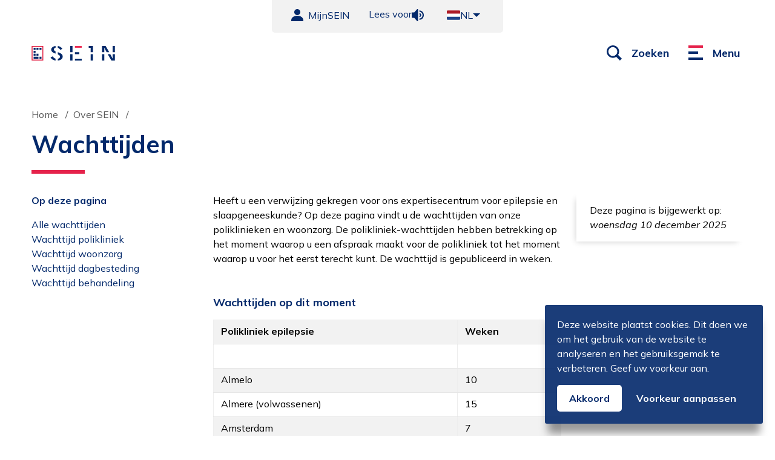

--- FILE ---
content_type: text/html; charset=utf-8
request_url: https://www.sein.nl/over-sein/wachttijden/
body_size: 36134
content:

<!DOCTYPE html>
<html lang="nl">
<head>
    
<!-- Google Tag Manager -->
<script nonce='0+u6wJaWg7oVizCqgnWfqUqPmQRE4tE97D8vo4ahdvk='>
    (function (w, d, s, l, i) {
        w[l] = w[l] || [];
        w[l].push({
            'gtm.start': new Date().getTime(),
            event: 'gtm.js',
        });
        var f = d.getElementsByTagName(s)[0],
            j = d.createElement(s),
            dl = l != 'dataLayer' ? '&l=' + l : '';
        j.async = true;
        j.src = 'https://www.googletagmanager.com/gtm.js?id=' + i + dl;
        var n = d.querySelector('[nonce]');
        n && j.setAttribute('nonce', n.nonce || n.getAttribute('nonce'));
        f.parentNode.insertBefore(j, f);
    })(window, document, 'script', 'dataLayer', 'GTM-NZRNNDF');
</script>
<!-- End Google Tag Manager -->

    <title>
    Alle wachttijden voor SEIN op een rij | SEIN
</title>
<meta name="facebook-domain-verification" content="vh5ezyx4m3qclm3t5z7o2h265lw77x" />
<meta charset="utf-8" />
<meta name="viewport" content="width=device-width, initial-scale=1.0, minimum-scale=1.0, user-scalable=yes" />
<meta http-equiv="content-type" content="text/html;charset=utf-8" />
<meta http-equiv="x-ua-compatible" content="ie=edge" />
<meta name="version" content="00503f85194146dab7f211af183069cf" />
<meta name="keywords" content="wachttijden, wachttijd, wachtlijst" />
<meta name="description" content="Bekijk hier de huidige wachttijden voor de (poli)kliniek, het Slaap-Waakcentrum, woonzorg, behandelingen en dagbesteding.&#xA;" />
<meta name="robots" content="index,follow,archive" />
<meta name="googlebot" content="index,follow,archive" />
<meta name="page-type" content="" />
<meta name="page-subject" content="" />
<meta property="og:locale" content="nl-NL" />
<meta property="og:url" content="https://www.sein.nl/over-sein/wachttijden/" />
<meta property="og:site_name" content="sein" />
<meta property="og:title" content="Alle wachttijden voor SEIN op een rij | SEIN" />
<meta property="og:type" content="website" />
<meta property="og:description" content="Bekijk hier de huidige wachttijden voor de (poli)kliniek, het Slaap-Waakcentrum, woonzorg, behandelingen en dagbesteding.&#xA;" />
<meta property="og:image" content="https://www.sein.nl/media/m5tgxhiz/hulp-bij-epilepsie-in-geprek-met-een-behandelaar.jpg?width=380&amp;height=380&amp;v=1da5f88e88b86a0" />
<meta name="twitter:card" property="twitter:card" content="summary" />
<meta name="twitter:title" property="twitter:title" content="Alle wachttijden voor SEIN op een rij | SEIN" />
<meta name="twitter:description" property="twitter:description" content="Bekijk hier de huidige wachttijden voor de (poli)kliniek, het Slaap-Waakcentrum, woonzorg, behandelingen en dagbesteding.&#xA;" />
<meta name="twitter:url" property="twitter:url" content="https://www.sein.nl/over-sein/wachttijden/" />
<meta name="twitter:image" property="twitter:image" content="https://www.sein.nl/media/m5tgxhiz/hulp-bij-epilepsie-in-geprek-met-een-behandelaar.jpg?width=380&amp;height=380&amp;v=1da5f88e88b86a0" />
<meta name="author" content="sein" />
<link rel="preconnect" crossorigin href="https://fonts.gstatic.com/" />
<link rel="stylesheet" href="https://fonts.googleapis.com/css2?family=Mulish:ital,wght@0,400;0,700;1,400&amp;display=swap" />
<link rel="shortcut icon" href="/img/favicon/favicon.ico">
<link rel="icon" type="image/png" sizes="16x16" href="/img/favicon/favicon-16x16.png">
<link rel="icon" type="image/png" sizes="32x32" href="/img/favicon/favicon-32x32.png">
<link rel="manifest" href="/img/favicon/manifest.json">
<meta name="mobile-web-app-capable" content="yes">
<meta name="theme-color" content="#fff">
<meta name="application-name" content="sein">
<link rel="apple-touch-icon" sizes="57x57" href="/img/favicon/apple-touch-icon-57x57.png">
<link rel="apple-touch-icon" sizes="60x60" href="/img/favicon/apple-touch-icon-60x60.png">
<link rel="apple-touch-icon" sizes="72x72" href="/img/favicon/apple-touch-icon-72x72.png">
<link rel="apple-touch-icon" sizes="76x76" href="/img/favicon/apple-touch-icon-76x76.png">
<link rel="apple-touch-icon" sizes="114x114" href="/img/favicon/apple-touch-icon-114x114.png">
<link rel="apple-touch-icon" sizes="120x120" href="/img/favicon/apple-touch-icon-120x120.png">
<link rel="apple-touch-icon" sizes="144x144" href="/img/favicon/apple-touch-icon-144x144.png">
<link rel="apple-touch-icon" sizes="152x152" href="/img/favicon/apple-touch-icon-152x152.png">
<link rel="apple-touch-icon" sizes="167x167" href="/img/favicon/apple-touch-icon-167x167.png">
<link rel="apple-touch-icon" sizes="180x180" href="/img/favicon/apple-touch-icon-180x180.png">
<link rel="apple-touch-icon" sizes="1024x1024" href="/img/favicon/apple-touch-icon-1024x1024.png">
<meta name="apple-mobile-web-app-capable" content="yes">
<meta name="apple-mobile-web-app-status-bar-style" content="black-translucent">
<meta name="apple-mobile-web-app-title" content="sein">
<meta name="msapplication-TileColor" content="#fff">
<meta name="msapplication-TileImage" content="/img/favicon/mstile-144x144.png">
<meta name="msapplication-config" content="/img/favicon/browserconfig.xml">

    <script src="/App_Plugins/UmbracoForms/Assets/promise-polyfill/dist/polyfill.min.js?v=13.9.0" type="application/javascript"></script><script src="/App_Plugins/UmbracoForms/Assets/aspnet-client-validation/dist/aspnet-validation.min.js?v=13.9.0" type="application/javascript"></script>
    
    <link rel="stylesheet" href="/css/app.css?v=00503f85194146dab7f211af183069cf">
    
</head>

<body class='body 
    content-page
 ' itemscope itemtype='http://schema.org/WebPage'>


<!-- Google Tag Manager (noscript) -->
<noscript>
    <iframe src="https://www.googletagmanager.com/ns.html?id=GTM-NZRNNDF" title="noscript" height="0" width="0" style="display:none;visibility:hidden"></iframe>
</noscript>
<!-- End Google Tag Manager (noscript) -->
<svg aria-hidden="true" width="0" height="0" style="position:absolute">
    <symbol viewBox="0 0 8 12" id="arrow" xmlns="http://www.w3.org/2000/svg"><path d="M8 6.1L0 12V0z" /></symbol>
    <symbol viewBox="0 0 512 512" id="at" xmlns="http://www.w3.org/2000/svg"><path d="M256 0C114.843 0 0 114.843 0 256c0 141.156 114.843 256 256 256 45.016 0 89.281-11.844 128.031-34.266L352 422.328C322.969 439.125 289.766 448 256 448c-105.875 0-192-86.125-192-192S150.126 64 256 64c105.875 0 192 86.126 192 192v27.875C448 304.813 434.548 320 416 320c-17.642 0-32.001-14.359-32.001-32V160h-44.235c-22.512-19.667-51.596-32-83.764-32-70.578 0-128 57.422-128 128s57.422 128 128 128c33.609 0 63.996-13.291 86.859-34.554C360.483 370.39 386.549 384 416 384c53.828 0 96-43.983 96-100.125V256C512 114.843 397.156 0 256 0zm0 320c-35.297 0-64-28.703-64-64s28.703-64 64-64 64 28.703 64 64-28.703 64-64 64z" /></symbol>
    <symbol viewBox="0 0 22 21" id="calendar" xmlns="http://www.w3.org/2000/svg"><path d="M19 12h-4V8h4v4zm-6 0H9V8h4v4zm0 6H9v-4h4v4zm-6-6H3V8h4v4zm0 6H3v-4h4v4zM20 2h-2V0h-2v5h-2V2H8V0H6v5H4V2H2C.897 2 0 2.898 0 4v15c0 1.104.897 2 2 2h18a2 2 0 002-2V4c0-1.102-.896-2-2-2z" /></symbol>
    <symbol viewBox="0 0 24 18" id="car" xmlns="http://www.w3.org/2000/svg"><path d="M4.8 7.2L6 2.4h12l1.2 4.8H4.8zm16.8 6h-4.8v-2.4h4.8v2.4zm-14.4 0H2.4v-2.4h4.8v2.4zM24 4.8h-3.2L19.474.821A1.2 1.2 0 0018.335 0H5.665a1.2 1.2 0 00-1.139.821L3.2 4.8H0v2.4h2.323c-.043.066-.067.144-.123.2L.352 9.249c-.225.224-.352.53-.352.848V14.4a1.2 1.2 0 001.2 1.2h1.2a2.4 2.4 0 004.8 0h9.6a2.4 2.4 0 004.799 0h1.2a1.2 1.2 0 001.2-1.199v-4.304a1.2 1.2 0 00-.352-.848L21.801 7.4c-.057-.057-.08-.134-.124-.2H24V4.8z" /></symbol>
    <symbol viewBox="0 0 34 28" id="bus-car" xmlns="http://www.w3.org/2000/svg"><path d="M26.5596 11.4873C27.3533 11.4874 28.0939 11.9172 28.4941 12.6045C29.0902 13.5625 29.8505 14.8401 30.834 16.5879V16.2412C30.834 15.8878 31.1193 15.6025 31.4727 15.6025H33.2412L33.2373 15.6045C33.5906 15.6046 33.876 15.8898 33.876 16.2432V17.0264C33.876 17.3797 33.5906 17.665 33.2373 17.665H31.4678C31.4551 17.665 31.4425 17.6611 31.4277 17.6611C31.7428 18.2316 32.0789 18.8449 32.4365 19.5068C32.6259 19.8411 32.6797 20.7581 32.6797 21.3945L32.4619 25.9971C32.4619 26.2396 32.3709 26.4567 32.2285 26.627V27.6787C32.2285 27.8554 32.0851 28 31.9062 28H28.5859C28.4092 28 28.2646 27.8575 28.2646 27.6787V26.9639H15.9092V27.6787C15.9092 27.8553 15.7665 27.9998 15.5879 28H12.2666C12.0899 28 11.9453 27.8575 11.9453 27.6787V26.625C11.8027 26.4547 11.7129 26.2378 11.7129 25.9951L11.4961 21.3926C11.4961 20.7561 11.5488 19.8381 11.7383 19.5039C12.0958 18.842 12.4331 18.2296 12.748 17.6592C12.7353 17.6592 12.7219 17.6631 12.707 17.6631H10.9385C10.5851 17.6631 10.2998 17.3778 10.2998 17.0244V16.2412C10.2998 15.8878 10.5851 15.6025 10.9385 15.6025H12.707C13.0604 15.6025 13.3457 15.8878 13.3457 16.2412V16.5732L14.0381 15.3574C13.8205 15.7357 13.59 16.1411 13.3457 16.5752V16.5879C14.3292 14.8401 15.0895 13.5625 15.6855 12.6045C16.0858 11.9151 16.8242 11.4874 17.6201 11.4873H26.5596ZM20.9824 0C22.0403 0.000177324 22.8984 0.85811 22.8984 1.91602V4.5127C22.8986 4.22973 23.1283 4.00195 23.4092 4.00195H24.7695C25.0524 4.00213 25.2801 4.22985 25.2803 4.5127V8.81152C25.2801 9.09435 25.0524 9.32209 24.7695 9.32227H23.4111C23.1303 9.32227 22.9006 9.09446 22.9004 8.81152V10.9824H21.6865V2.72949C21.6865 2.25903 21.3054 1.87793 20.835 1.87793H4.70996C4.2395 1.87793 3.8584 2.25903 3.8584 2.72949V12.0488C3.8584 13.1068 4.71641 13.9648 5.77441 13.9648H14.2725C14.02 14.3928 13.746 14.862 13.4502 15.3789C13.2501 15.2043 12.989 15.0977 12.7021 15.0977H10.9336C10.3042 15.0978 9.79492 15.6069 9.79492 16.2363V17.0195C9.79523 17.6487 10.3044 18.1581 10.9336 18.1582H11.8975L11.2939 19.2617C11.2129 19.4081 11.1625 19.5822 11.1279 19.7383C11.091 19.9054 11.0636 20.0913 11.0439 20.2773C11.0046 20.6506 10.9912 21.0583 10.9912 21.3877V21.3994L10.9922 21.4111L11.0254 22.1182H7.17676V23.0098C7.17676 23.2439 6.98727 23.4355 6.75098 23.4355H3.72363C3.48753 23.4353 3.29785 23.2438 3.29785 23.0098V21.6348C2.89999 21.2835 2.64941 20.7727 2.64941 20.2002V8.81152C2.64919 9.09446 2.42069 9.32227 2.1377 9.32227H0.780273C0.497282 9.32227 0.269751 9.09446 0.269531 8.81152V4.5127C0.269728 4.22973 0.497268 4.00195 0.780273 4.00195H2.1377C2.41857 4.00195 2.64922 4.22973 2.64941 4.5127V1.91602C2.64941 0.858158 3.50666 0.000254374 4.56445 0H20.9824ZM12.3691 20.0068C12.1457 19.977 11.9474 20.1514 11.9473 20.377V21.0771C11.9473 21.324 12.1237 21.5356 12.3662 21.5762L16.0752 22.208L16.0771 22.21C16.2645 22.2418 16.4156 22.0585 16.3496 21.8818L15.9688 20.8545C15.8773 20.6098 15.658 20.4346 15.3984 20.4004L12.3691 20.0068ZM31.8105 20.0049L31.8135 20.0029L28.7842 20.3965C28.5245 20.4284 28.3044 20.6048 28.2129 20.8496L27.832 21.8779C27.7661 22.0545 27.9173 22.2378 28.1045 22.2061L31.8135 21.5732C32.0559 21.5305 32.2324 21.3198 32.2324 21.0752V20.375C32.2324 20.1494 32.034 19.9751 31.8105 20.0049ZM11.4912 21.3877C11.4912 21.2385 11.494 21.0733 11.501 20.9043L11.5029 20.8711C11.495 21.0517 11.4912 21.2287 11.4912 21.3877ZM3.38379 17.6348C3.25606 17.6348 3.15332 17.7375 3.15332 17.8652V18.8994C3.15332 19.0271 3.25606 19.1299 3.38379 19.1299H7.22363C7.35136 19.1299 7.4541 19.0271 7.4541 18.8994V17.8652C7.4541 17.7375 7.35136 17.6348 7.22363 17.6348H3.38379ZM17.6201 12.3389C17.1285 12.339 16.6689 12.6054 16.4199 13.0332L16.4072 13.0537C15.7324 14.1394 14.9681 15.4405 14.123 16.9434C14.0273 17.1114 14.1376 17.3288 14.3311 17.3291H29.8486C30.0421 17.3288 30.1524 17.1135 30.0566 16.9434C29.2115 15.4405 28.4473 14.1394 27.7725 13.0537L27.7598 13.0332C27.5108 12.6054 27.0512 12.339 26.5596 12.3389H17.6201ZM10.2949 17.0186C10.2949 17.1025 10.3125 17.1825 10.3418 17.2559C10.328 17.2212 10.3153 17.1858 10.3076 17.1484L10.2949 17.0195V17.0186Z" /></symbol>
    <symbol viewBox="0 0 47 42" id="chat" xmlns="http://www.w3.org/2000/svg"><path d="M12.894 31.618a14.645 14.645 0 01-.148-1.976c0-8.731 7.71-15.81 17.222-15.81 4.162 0 7.977 1.355 10.955 3.61.063-.538.096-1.083.096-1.634C41.018 7.092 32.906 0 22.935 0S4.851 7.092 4.851 15.809c0 2.994.94 5.845 2.734 8.349L0 31.618h12.894z" /><path d="M42.158 34.673a11.09 11.09 0 001.084-4.764c0-6.599-5.865-11.964-13.076-11.964-7.209 0-13.075 5.365-13.075 11.964 0 6.596 5.866 11.964 13.075 11.964H47l-4.842-7.2z" /></symbol>
    <symbol viewBox="0 0 18 18" id="clock" xmlns="http://www.w3.org/2000/svg"><path d="M11.293 12.707l-3-3A.996.996 0 018 9V4h2v4.586l2.707 2.707-1.414 1.414zM9 0C4.038 0 0 4.038 0 9s4.038 9 9 9 9-4.038 9-9-4.038-9-9-9z" /></symbol>
    <symbol viewBox="0 0 28 28" id="cross" xmlns="http://www.w3.org/2000/svg"><path d="M15.697 14l6.788 6.788a1.2 1.2 0 11-1.697 1.697L14 15.697l-6.788 6.788a1.2 1.2 0 11-1.697-1.697L12.303 14 5.515 7.212a1.2 1.2 0 111.697-1.697L14 12.303l6.788-6.788a1.2 1.2 0 111.697 1.697L15.697 14z" fill-rule="evenodd" /></symbol>
    <symbol id="en" viewBox="0 0 55.2 38.4" xml:space="preserve" xmlns="http://www.w3.org/2000/svg"><style>
                                                                                                        .ahst0 {
                                                                                                            fill: #fefefe
                                                                                                        }

                                                                                                        .ahst1 {
                                                                                                            fill: #c8102e
                                                                                                        }

                                                                                                        .ahst2 {
                                                                                                            fill: #012169
                                                                                                        }</style><path class="ahst0" d="M2.87 38.4h49.46c1.59-.09 2.87-1.42 2.87-3.03V3.03c0-1.66-1.35-3.02-3.01-3.03H3.01A3.037 3.037 0 000 3.03v32.33c0 1.62 1.28 2.95 2.87 3.04z" /><path class="ahst1" d="M23.74 23.03V38.4h7.68V23.03H55.2v-7.68H31.42V0h-7.68v15.35H0v7.68h23.74z" /><path class="ahst2" d="M33.98 12.43V0h18.23c1.26.02 2.34.81 2.78 1.92L33.98 12.43zM33.98 25.97V38.4h18.35c1.21-.07 2.23-.85 2.66-1.92L33.98 25.97zM21.18 25.97V38.4H2.87a3.043 3.043 0 01-2.66-1.94l20.97-10.49zM21.18 12.43V0H2.99A3.04 3.04 0 00.21 1.94l20.97 10.49zM0 12.8h7.65L0 8.97v3.83zM55.2 12.8h-7.69l7.69-3.85v3.85zM55.2 25.6h-7.69l7.69 3.85V25.6zM0 25.6h7.65L0 29.43V25.6z" /><path class="ahst1" d="M55.2 3.25L36.15 12.8h4.26L55.2 5.4V3.25zM19.01 25.6h-4.26L0 32.98v2.15l19.05-9.53h-.04zM10.52 12.81h4.26L0 5.41v2.14l10.52 5.26zM44.63 25.59h-4.26l14.83 7.43v-2.14l-10.57-5.29z" /></symbol>
    <symbol viewBox="17.508 140.813 560.298 560.3" id="euro" xmlns="http://www.w3.org/2000/svg"><path d="M297.64 140.813c-154.722.01-280.141 125.445-280.132 280.167.01 154.723 125.445 280.143 280.167 280.133 154.723-.01 280.141-125.445 280.131-280.168-.008-154.722-125.443-280.141-280.166-280.132zm39.709 234.961c2.766 0 5.008 2.276 5.008 5.042v16.983a5.008 5.008 0 01-5.008 5.007h-85.055c-.175 2.766-.175 5.708-.175 8.649v22.481h85.16c2.766 0 5.008 2.275 5.008 5.006v17.02a5.006 5.006 0 01-5.008 5.006H255.69c9.56 38.764 38.308 61.629 81.168 61.629 12.43 0 23.18-.699 32.391-2.555 3.045-.631 5.953 1.75 5.953 4.902v26.752a5.006 5.006 0 01-4.027 4.902c-9.945 2.102-21.43 3.15-34.563 3.15-68.667 0-114.433-36.766-125.183-98.781H192.59a5.005 5.005 0 01-5.007-5.006v-17.02c0-2.73 2.241-5.006 5.007-5.006h16.317V410.86c0-2.731 0-5.498.175-7.984h-16.493a5.007 5.007 0 01-5.007-5.007v-17.018c0-2.731 2.241-5.007 5.007-5.007h19.819c12.326-58.897 57.567-93.669 124.203-93.669 13.063 0 24.617 1.19 34.563 3.361a4.974 4.974 0 013.957 4.902v26.753h.035a4.973 4.973 0 01-5.989 4.868 168.086 168.086 0 00-32.32-2.767c-40.899 0-69.053 20.975-79.803 56.552h80.293v-.07z" /></symbol>
    <symbol viewBox="0 0 24 24" id="facebook" xmlns="http://www.w3.org/2000/svg"><path d="M13.789 24V13.053h3.538l.53-4.267h-4.068V6.062c0-1.235.33-2.077 2.035-2.077L18 3.984V.168C17.623.116 16.332 0 14.83 0c-3.136 0-5.283 1.988-5.283 5.64v3.146H6v4.267h3.547V24h4.242z" /></symbol>
    <symbol viewBox="0 123.031 595.417 595.965" id="fax" xmlns="http://www.w3.org/2000/svg"><path d="M149.436 420.671c0-86.213.273-172.563-.274-258.776-.137-20.527 16.832-39.001 38.454-38.864 93.329.547 186.659.273 279.987.273 10.811 0 19.842 3.421 27.506 11.222 16.832 16.969 33.664 33.938 50.77 50.633 8.484 8.348 12.316 18.064 12.18 29.833-.273 28.875 0 57.749-.137 86.76 0 5.337.41 8.348 7.391 9.032 15.873 1.505 29.422 16.285 29.559 32.569.41 49.401.41 98.802.41 148.205 0 62.127-.137 124.256.137 186.385 0 16.146-4.652 29.283-19.844 36.4-5.609 2.6-12.178 4.379-18.336 4.379-123.162.273-246.188.137-369.348.137-21.074 0-38.454-15.6-38.454-38.043.136-86.76-.001-173.522-.001-260.145zm73.076-224.427c-.137 1.916-.547 3.421-.547 4.926 0 46.665 0 93.329-.137 139.994 0 5.61 2.463 6.158 6.979 6.158 83.203-.137 166.542-.137 249.744 0 5.475 0 6.98-1.779 6.842-7.116-.273-20.527-.137-40.917-.137-61.444 0-2.463-.273-4.79-.41-7.937h-7.938c-14.779 0-29.559.137-44.338 0-14.369-.137-22.168-8.074-22.305-22.58-.137-6.842 0-13.685 0-20.527v-31.611c-63.086.137-125.215.137-187.753.137zm74.991 450.086c6.295 0 12.727.139 19.021-.137 10.127-.41 17.789-6.295 18.611-16.283 1.094-13.959 1.506-28.055.684-42.148-.547-10.813-7.252-17.654-17.652-18.338-13.822-.959-27.644-.822-41.465.137-9.99.684-16.285 6.979-16.969 17.242-.958 13.686-1.232 27.643 0 41.465.958 12.18 9.032 17.926 21.348 18.063 5.611.137 10.948-.001 16.422-.001zm111.53-38.317v18.475c.137 11.084 7.938 19.568 19.158 19.842 12.727.412 25.453.275 38.18 0 10.674-.273 18.885-8.348 19.021-18.473a981.081 981.081 0 000-40.232c-.137-8.896-6.295-16.695-15.189-17.381-14.369-1.094-29.012-1.643-43.379-.547-12.453.957-17.654 8.621-17.791 21.348v16.968zM297.503 496.21h19.842c9.033-.137 16.969-5.611 17.654-14.643 1.094-14.506 1.643-29.012.684-43.518-.957-12.727-8.758-18.2-21.758-18.337-11.77 0-23.675-.137-35.444 0-9.168.137-17.379 6.296-18.063 15.19-1.095 14.506-1.642 29.012-.684 43.518.821 12.178 8.484 17.516 20.8 17.652 5.611.138 11.359.138 16.969.138zm149.163 0c6.842 0 13.684.137 20.527 0 10.264-.137 18.199-7.801 18.336-18.064.139-13.137.275-26.41 0-39.547-.137-9.99-8.895-18.475-18.885-18.612-13-.137-25.863-.274-38.863 0-10.4.273-18.338 8.485-18.475 18.885-.137 13.137-.137 26.41 0 39.549.137 9.988 7.801 17.652 17.791 17.789 6.295.137 12.863 0 19.569 0zM.137 495.527c0-60.486.137-121.109-.137-181.595 0-14.643 3.421-27.506 16.559-35.169 6.021-3.558 13.547-5.884 20.527-6.158 13.821-.684 27.78-.411 41.464.958 18.474 1.916 31.337 17.243 31.337 36.127.137 30.927 0 61.854 0 92.918v276.565c0 24.086-15.737 39.822-39.685 39.822H37.495C16.968 718.858.957 704.626.547 684.099c-.684-35.031-.411-70.064-.411-105.098C0 551.085 0 523.306.137 495.527z" /></symbol>
    <symbol viewBox="0 0 16 20" id="file" xmlns="http://www.w3.org/2000/svg"><path d="M10 6V1l5 5h-5zm1.414-6H2C.897 0 0 .898 0 2v16c0 1.104.897 2 2 2h12a2 2 0 002-2V4.586L11.414 0z" /></symbol>
    <symbol viewBox="0 0 20 16" id="hat" xmlns="http://www.w3.org/2000/svg"><path d="M19.497 4.539L10.406.094a.928.928 0 00-.813 0L.502 4.539a.89.89 0 00-.405.411A1.064 1.064 0 000 5.334v5.123a.9.9 0 00.909.89.9.9 0 00.909-.89V6.371l8.194 3.338 9.415-3.55a.888.888 0 00.571-.788.882.882 0 00-.501-.832" /><path d="M10 11.407a.94.94 0 01-.35-.068l-6.014-2.45v2.68a.89.89 0 00.503.795c1.559.762 3.166 1.705 5.861 1.705 2.693 0 4.305-.945 5.861-1.705a.889.889 0 00.502-.795V9.077l-6.037 2.271a.913.913 0 01-.326.059M.909 12.444a.9.9 0 00-.909.89v1.777c0 .491.407.889.909.889s.909-.398.909-.889v-1.777a.9.9 0 00-.909-.89" /></symbol>
    <symbol viewBox="0 0 18 17" id="headphone" xmlns="http://www.w3.org/2000/svg"><path d="M13.634 8.84c.116 0 .212.174.212.386v7.39c0 .211-.096.385-.212.385h-.268c-.116 0-.212-.174-.212-.385v-7.39c0-.212.096-.386.212-.386h.268zm-9.693 0c.117 0 .212.174.212.386v7.39c.001.21-.095.384-.212.384h-.267c-.117 0-.212-.174-.212-.385v-7.39c0-.212.096-.386.212-.386h.267zM9.051 0a8.47 8.47 0 013.921.964l.004-.005.369.209a8.386 8.386 0 013.244 3.5l.129.26.074.155a.322.322 0 01-.138.426l-.11.06c.354.924.564 1.954.594 3.073v1.274a.985.985 0 01.199.585v.19c.348.14.662.355.662.6v3.038c0 .248-.314.463-.662.601v.209c0 .652-.676 1.182-1.511 1.182h-.586a.345.345 0 01-.345-.344V9.664c0-.189.154-.344.345-.344h.586c.204 0 .397.031.575.089v-.767a8.542 8.542 0 00-.516-2.722l-.041.022a.323.323 0 01-.447-.153l-.098-.218c-.548-1.223-1.393-2.245-2.447-2.964l-.131-.084A6.64 6.64 0 009.05 1.448a6.648 6.648 0 00-3.674 1.075l-.144.093A7.065 7.065 0 002.8 5.571l-.097.217a.324.324 0 01-.449.152l-.039-.021A8.57 8.57 0 001.7 8.642v.737c.148-.038.305-.059.469-.059h.583c.19 0 .344.154.344.344v6.293c0 .19-.154.344-.344.344h-.583c-.834 0-1.507-.528-1.507-1.178v-.193C.315 14.792 0 14.577 0 14.331v-3.04c0-.244.315-.46.662-.6v-.194c0-.265.113-.508.301-.704V8.642a9.005 9.005 0 01.608-3.07l-.11-.06a.324.324 0 01-.135-.43l.071-.14.129-.259a8.464 8.464 0 013.228-3.516c0-.006.239-.14.256-.149l.11-.063A8.348 8.348 0 019.051 0z" /></symbol>
    <symbol viewBox="0 0.001 23.992 23.992" id="instagram" xmlns="http://www.w3.org/2000/svg"><path d="M13.156.001c2.223.003 2.678.021 3.785.071 1.276.058 2.149.261 2.912.558a5.878 5.878 0 012.125 1.384 5.876 5.876 0 011.385 2.125c.296.763.498 1.635.557 2.912.055 1.194.07 1.629.072 4.331v1.229c-.002 2.701-.018 3.138-.072 4.332-.059 1.275-.261 2.148-.557 2.91a5.868 5.868 0 01-1.385 2.125 5.884 5.884 0 01-2.125 1.386c-.763.296-1.636.497-2.912.557-1.193.056-1.629.07-4.33.072h-1.23c-2.701-.003-3.137-.018-4.331-.073-1.277-.059-2.149-.261-2.912-.557a5.876 5.876 0 01-2.125-1.385 5.878 5.878 0 01-1.384-2.125c-.297-.763-.5-1.636-.558-2.912C.02 15.834.003 15.379 0 13.156v-2.32C.004 8.614.021 8.159.072 7.05.13 5.773.333 4.901.63 4.138a5.883 5.883 0 011.384-2.124A5.883 5.883 0 014.138.63C4.901.333 5.773.13 7.05.072 8.159.021 8.613.004 10.836.001h2.32zm-.28 2.161h-1.76c-2.408.003-2.829.018-3.968.069-1.169.054-1.804.249-2.227.414-.56.218-.96.478-1.379.897-.42.419-.68.819-.897 1.379-.165.423-.36 1.058-.414 2.228-.052 1.138-.067 1.56-.069 3.967v1.76c.002 2.408.017 2.829.069 3.968.053 1.17.249 1.805.413 2.229.217.56.478.96.897 1.38.419.419.819.68 1.379.896.422.164 1.058.359 2.228.413 1.096.05 1.527.066 3.708.069h2.279c2.182-.003 2.612-.02 3.708-.069 1.171-.054 1.806-.249 2.228-.413a3.728 3.728 0 001.381-.896c.419-.42.68-.82.896-1.38.164-.424.358-1.059.414-2.229.049-1.096.063-1.527.067-3.708v-2.279c-.004-2.181-.021-2.612-.067-3.708-.056-1.17-.25-1.805-.414-2.228a3.745 3.745 0 00-.896-1.379c-.42-.42-.82-.68-1.381-.897-.422-.165-1.057-.36-2.228-.413-1.138-.052-1.559-.067-3.967-.07zm-.88 3.674a6.16 6.16 0 110 12.32 6.16 6.16 0 010-12.32zm0 2.162a4 4 0 100 7.998 4 4 0 000-7.998zM18.4 4.153a1.438 1.438 0 110 2.878 1.44 1.44 0 010-2.878z" /></symbol>
    <symbol viewBox="0 0 20 16" id="level" xmlns="http://www.w3.org/2000/svg"><path d="M19.497 4.539L10.406.094a.928.928 0 00-.813 0L.502 4.539a.89.89 0 00-.405.411A1.064 1.064 0 000 5.334v5.123a.9.9 0 00.909.89.9.9 0 00.909-.89V6.371l8.194 3.338 9.415-3.55a.888.888 0 00.571-.788.882.882 0 00-.501-.832" /><path d="M10 11.407a.94.94 0 01-.35-.068l-6.014-2.45v2.68a.89.89 0 00.503.795c1.559.762 3.166 1.705 5.861 1.705 2.693 0 4.305-.945 5.861-1.705a.889.889 0 00.502-.795V9.077l-6.037 2.271a.913.913 0 01-.326.059M.909 12.444a.9.9 0 00-.909.89v1.777c0 .491.407.889.909.889s.909-.398.909-.889v-1.777a.9.9 0 00-.909-.89" /></symbol>
    <symbol viewBox="0 0 16 16" id="link" xmlns="http://www.w3.org/2000/svg"><path d="M6.5 4.625V3H1.625C.729 3 0 3.729 0 4.625v9.75C0 15.271.729 16 1.625 16h9.75c.896 0 1.625-.729 1.625-1.625V9.5h-1.625v4.875h-9.75v-9.75H6.5z" /><path d="M16 0h-5.711v1.632h2.926L4 10.846 5.154 12l9.214-9.214v2.925H16z" /></symbol>
    <symbol viewBox="0 0 24 24" id="linkedin" xmlns="http://www.w3.org/2000/svg"><path d="M24 24h-5.127v-7.592c0-1.812-.035-4.14-2.666-4.14-2.671 0-3.08 1.972-3.08 4.009V24H8V8.389h4.922v2.133h.068C13.675 9.294 15.349 8 17.846 8 23.041 8 24 11.233 24 15.437V24zM3.001 6a3 3 0 110-6.002A3 3 0 013 6zM6 8v16H1V8h5z" /></symbol>
    <symbol viewBox="0 0 20 26" id="location" xmlns="http://www.w3.org/2000/svg"><path d="M10 0C15.523 0 20 4.47784 20 10.001C20 16.668 10 25.5576 10 25.5576C9.98054 25.5403 0 16.6615 0 10.001C4.99372e-05 4.47787 4.47703 5.14118e-05 10 0ZM10 5.79199C7.79468 5.79201 6.00691 7.57979 6.00684 9.78516C6.00684 11.9906 7.79463 13.7783 10 13.7783C12.2054 13.7783 13.9932 11.9906 13.9932 9.78516C13.9931 7.57978 12.2053 5.79199 10 5.79199Z" /></symbol>
    <symbol viewBox="0 0 310 310" id="logo" xmlns="http://www.w3.org/2000/svg"><path d="M0 155v155h310V0H0v155zm283-95v33l-94.7.2-94.8.3-.3 94.8L93 283H27V27h256v33zm0 95v33l-47.2.2-47.3.3-.3 47.2-.2 47.3h-66V122h161v33zm0 95v33h-66v-66h66v33z" /></symbol>
    <symbol viewBox="-5.671 332.479 600.952 176.932" id="logo-niaz" xmlns="http://www.w3.org/2000/svg"><path d="M289.296 424.023l-.891-13.447v-18.795h21.712v58.976h-21.226l-24.628-32.08.891 13.448v18.632h-21.63v-58.976h21.144zM349.65 391.781h22.604v58.977H349.65zM442.41 409.604l-6.967 21.144h14.258l-7.291-21.144zm-36.051 41.153l24.709-58.977h23.008l24.709 58.977h-22.521l-2.674-7.777h-22.521l-2.592 7.777h-22.118zM509.001 450.757v-14.015l33.053-31.189h-31.676v-13.772h59.465v13.691l-33.541 31.514h34.918v13.771z" /><path fill="#0090D2" d="M176.932 420.945c0 48.851-39.615 88.466-88.466 88.466S0 469.796 0 420.945c0-48.851 39.615-88.466 88.466-88.466s88.466 39.616 88.466 88.466" /><defs><path id="aua" d="M88.466 332.479C39.615 332.479 0 372.095 0 420.945c0 48.851 39.615 88.466 88.466 88.466s88.466-39.615 88.466-88.466c0-48.85-39.616-88.466-88.466-88.466z" /></defs><clipPath id="aub"><use xlink:href="#aua" overflow="visible" /></clipPath><path clip-path="url(#aub)" fill="#CCE9F6" d="M56.79 458.617c-4.294 0-7.21-3.402-9.155-5.59-.324-.324-.567-.73-.891-.973-1.62-1.215-4.537-5.023-12.233-17.014H-2.592a3.077 3.077 0 110-6.156h38.886c1.053 0 2.025.566 2.593 1.377 4.456 6.967 9.883 14.988 11.342 16.607.243.162.405.324.648.486.486.486.972 1.053 1.458 1.621 1.377 1.619 3.079 3.645 4.618 3.482.891 0 2.754-.729 5.752-4.779a.636.636 0 01.324-.324c9.316-9.316 23.007-4.699 29.165-.891 1.863.729 13.529 4.861 26.734 5.184 18.39.406 30.866-6.643 37.185-20.98.486-1.135 1.539-1.863 2.835-1.863h20.901c1.702 0 3.079 1.377 3.079 3.078s-1.377 3.078-3.079 3.078H160.73c-18.228 37.508-70.562 17.336-71.129 17.094a3.94 3.94 0 00-.567-.244c-.567-.322-13.367-8.344-21.711-.242-3.402 4.617-6.805 6.967-10.289 7.049h-.244" /><defs><path id="auc" d="M88.466 332.479C39.615 332.479 0 372.095 0 420.945c0 48.851 39.615 88.466 88.466 88.466s88.466-39.615 88.466-88.466c0-48.85-39.616-88.466-88.466-88.466z" /></defs><clipPath id="aud"><use xlink:href="#auc" overflow="visible" /></clipPath><path clip-path="url(#aud)" fill="#FCEB20" d="M13.934 413.654H-2.592a3.077 3.077 0 01-3.079-3.078 3.077 3.077 0 013.079-3.079h14.339c2.269-5.59 10.532-18.552 39.939-23.98 18.552-4.05 40.506 6.643 41.479 7.048 0 0 13.448 5.833 18.39-2.431 2.592-3.969 5.428-5.833 8.506-5.509 4.375.405 6.724 5.023 7.21 6.076l10.127 18.147h42.45a3.078 3.078 0 110 6.157h-44.395a3.03 3.03 0 01-2.673-1.539l-10.937-19.848c-.081-.081-.081-.162-.162-.243-.567-1.215-1.701-2.511-2.268-2.592-.324-.081-1.296.405-2.754 2.754-6.157 10.208-19.848 7.534-26.167 4.699-.324-.162-21.063-10.208-37.671-6.643-32.486 5.995-35.889 21.387-35.889 21.549-.325 1.378-1.539 2.512-2.998 2.512" /><defs><path id="aue" d="M88.466 332.479C39.615 332.479 0 372.095 0 420.945c0 48.851 39.615 88.466 88.466 88.466s88.466-39.615 88.466-88.466c0-48.85-39.616-88.466-88.466-88.466z" /></defs><clipPath id="auf"><use xlink:href="#aue" overflow="visible" /></clipPath><path clip-path="url(#auf)" fill="#FFF" d="M179.848 423.943H-2.592c-1.701 0-3.079-1.377-3.079-3.079s1.377-3.079 3.079-3.079h182.44a3.077 3.077 0 013.079 3.079c-.001 1.782-1.378 3.079-3.079 3.079" /><path d="M584.75 376.469h1.943c.973 0 1.539-.486 1.539-1.215 0-.81-.566-1.215-1.539-1.215h-1.943v2.43zm6.318 5.023h-2.754l-2.107-3.079h-1.457v3.079h-2.27v-9.56h4.295c2.268 0 3.727 1.215 3.727 3.078 0 1.377-.73 2.431-1.945 2.917l2.511 3.565zm-4.861-12.233c-4.213 0-7.533 3.402-7.533 7.696s3.32 7.696 7.533 7.696 7.535-3.402 7.535-7.696v-.081c0-4.293-3.323-7.615-7.535-7.615m0 16.77a9.059 9.059 0 01-9.072-9.074v-.081c0-5.022 4.051-9.154 9.072-9.154a9.06 9.06 0 019.074 9.074c0 5.184-4.051 9.235-9.074 9.235M244.739 472.468l6.724 9.885h.081v-9.885h1.053v11.666h-1.215l-6.724-9.802h-.081v9.802h-1.053v-11.666zM260.456 478.22c-.162-.324-.324-.646-.567-.971-.243-.244-.486-.486-.81-.648s-.729-.244-1.134-.244c-.405 0-.81.082-1.134.244-.324.162-.567.404-.81.648-.243.242-.405.566-.567.971-.162.406-.243.73-.243 1.135h5.428a4.9 4.9 0 00-.163-1.135m-5.104 3.16c.081.404.243.729.486 1.053.243.324.486.568.891.811.324.242.729.324 1.215.324.729 0 1.296-.162 1.782-.566.405-.406.729-.893.891-1.539h1.053c-.243.971-.648 1.701-1.215 2.186-.567.486-1.377.811-2.431.811-.648 0-1.215-.08-1.701-.324a3.572 3.572 0 01-1.215-.971 3.012 3.012 0 01-.648-1.459c-.162-.566-.243-1.135-.243-1.701s.081-1.135.243-1.621c.162-.566.405-.971.648-1.457.324-.406.729-.73 1.215-.973a3.778 3.778 0 013.402 0c.486.242.891.648 1.134 1.053.324.406.486.973.648 1.539.162.568.162 1.135.162 1.701h-6.481c.001.323.083.729.164 1.133M263.696 481.218c.081.404.243.811.486 1.135.243.324.486.648.891.811.324.242.729.322 1.215.322.567 0 .972-.08 1.377-.322.405-.244.648-.486.891-.811s.405-.73.486-1.135c.081-.404.162-.891.162-1.297 0-.404-.081-.891-.162-1.295-.081-.406-.243-.811-.486-1.135s-.567-.648-.891-.811c-.405-.242-.81-.324-1.377-.324-.486 0-.891.082-1.215.324-.324.244-.648.486-.891.811a2.838 2.838 0 00-.486 1.135c-.081.404-.162.891-.162 1.295 0 .407.081.893.162 1.297m5.59 2.916v-1.619c-.081.242-.243.486-.486.729s-.486.404-.729.566c-.243.162-.567.244-.891.406-.324.08-.648.162-.891.162-.648 0-1.215-.082-1.701-.324a3.601 3.601 0 01-1.215-.973 4.491 4.491 0 01-.729-1.377c-.162-.566-.243-1.135-.243-1.701s.081-1.135.243-1.701.405-.973.729-1.377c.324-.406.729-.73 1.215-.973.486-.242 1.053-.324 1.701-.324.324 0 .648 0 .891.082.324.08.567.162.811.322.243.162.486.324.729.568.243.242.324.486.486.811v-4.781h1.053v11.586h-.972v-.082zM277.873 478.22c-.162-.324-.324-.646-.567-.971-.243-.244-.486-.486-.81-.648a2.588 2.588 0 00-1.134-.244c-.405 0-.81.082-1.134.244s-.567.404-.81.648c-.243.242-.405.566-.567.971-.162.406-.243.73-.243 1.135h5.428c-.001-.404-.001-.811-.163-1.135m-5.103 3.16c.081.404.243.729.486 1.053s.486.568.891.811c.324.242.729.324 1.215.324.729 0 1.296-.162 1.782-.566.405-.406.729-.893.891-1.539h1.053c-.243.971-.648 1.701-1.215 2.186-.567.486-1.377.811-2.43.811-.648 0-1.215-.08-1.702-.324a3.572 3.572 0 01-1.215-.971 3.012 3.012 0 01-.648-1.459c-.162-.566-.243-1.135-.243-1.701s.081-1.135.243-1.621c.162-.566.405-.971.648-1.457.324-.406.729-.73 1.215-.973a3.779 3.779 0 013.403 0c.486.242.891.648 1.134 1.053.324.406.486.973.648 1.539.162.568.162 1.135.162 1.701h-6.481c0 .323.081.729.163 1.133M281.275 475.71v1.943c.243-.648.648-1.215 1.215-1.539.567-.404 1.215-.566 1.944-.486v1.053c-.486 0-.891 0-1.296.162s-.729.324-.972.648a2.907 2.907 0 00-.648.973 3.25 3.25 0 00-.243 1.215v4.455h-.972v-8.424h.972zM285.326 472.468h1.053v11.586h-1.053zM293.428 479.517c-.081.082-.162.242-.405.242-.162.082-.324.082-.486.082-.405.08-.891.162-1.377.242-.486.082-.891.162-1.296.244-.405.08-.729.324-.972.486-.243.242-.324.566-.324.971 0 .244.081.486.162.73.081.162.243.404.405.486.162.162.405.242.567.324.243.08.486.08.729.08.405 0 .729-.08 1.134-.162.324-.08.648-.324.972-.486.243-.242.486-.486.648-.811s.243-.729.243-1.133v-1.295zm-5.104-2.512c.162-.324.405-.648.729-.891s.648-.404 1.053-.486c.405-.08.81-.162 1.296-.162.405 0 .729 0 1.134.082.324.08.729.242.972.404.324.162.567.486.729.811.162.324.243.811.243 1.377v4.455c0 .406.243.648.567.648.081 0 .243 0 .324-.08v.891c-.081 0-.243 0-.324.08h-.324c-.243 0-.486 0-.648-.08-.162-.082-.243-.162-.324-.324s-.162-.324-.162-.486v-.566c-.162.242-.405.486-.567.729s-.405.404-.648.486c-.243.162-.486.242-.81.324-.324.08-.648.08-1.053.08-.405 0-.729-.08-1.134-.162a2.968 2.968 0 01-.891-.404c-.243-.244-.486-.486-.567-.729-.162-.324-.243-.648-.243-1.135 0-.566.162-1.053.405-1.377.243-.324.567-.568 1.053-.73.405-.16.891-.322 1.458-.322.567-.082 1.053-.162 1.621-.244.243 0 .405-.08.567-.08s.324-.082.405-.162c.081-.082.162-.162.243-.324.081-.162.081-.324.081-.568 0-.322-.081-.646-.162-.891a.734.734 0 00-.486-.486c-.162-.162-.405-.242-.729-.242-.324 0-.567-.082-.891-.082-.648 0-1.215.162-1.62.486-.405.324-.648.811-.648 1.459h-1.053c.161-.488.242-.892.404-1.299M297.397 475.71v1.457c.162-.486.567-.891 1.054-1.215a2.92 2.92 0 011.619-.486c.568 0 1.055.082 1.459.244s.729.404.973.646c.242.244.404.648.486 1.055.08.404.162.891.162 1.377v5.428h-.973v-5.266c0-.324 0-.73-.082-.973-.08-.324-.162-.566-.324-.811-.162-.242-.404-.404-.646-.566-.244-.162-.648-.162-1.055-.162-.404 0-.809.08-1.133.242s-.568.324-.811.568a1.921 1.921 0 00-.486.891c-.162.324-.162.729-.243 1.135v4.859h-1.053v-8.424h1.053v.001zM305.822 481.218c.082.404.244.811.486 1.135.244.324.486.648.891.811.324.242.73.322 1.217.322.566 0 .971-.08 1.377-.322a2.865 2.865 0 001.377-1.946c.08-.404.162-.891.162-1.297 0-.404-.082-.891-.162-1.295-.082-.406-.244-.811-.486-1.135s-.566-.648-.891-.811c-.406-.242-.811-.324-1.377-.324-.486 0-.893.082-1.217.324-.322.244-.646.486-.891.811a2.867 2.867 0 00-.486 1.135c-.08.404-.162.891-.162 1.295 0 .407 0 .893.162 1.297m5.59 2.916v-1.619c-.08.242-.242.486-.486.729a4.372 4.372 0 01-.729.566c-.242.162-.566.244-.891.406-.324.08-.648.162-.891.162-.648 0-1.217-.082-1.701-.324-.486-.244-.893-.568-1.217-.973s-.566-.891-.729-1.377c-.162-.566-.242-1.135-.242-1.701s.08-1.135.242-1.701.404-.973.729-1.377c.324-.406.73-.73 1.217-.973.484-.242 1.053-.324 1.701-.324.324 0 .646 0 .891.082.324.08.566.162.811.322.242.162.486.324.729.568.162.242.324.486.486.811v-4.781h1.053v11.586h-.973v-.082zM318.947 477.33c-.162-.242-.244-.404-.486-.566s-.404-.244-.729-.324c-.244-.082-.568-.082-.811-.082-.244 0-.486 0-.729.082-.244.08-.486.162-.648.242-.162.082-.324.244-.486.486-.082.162-.162.406-.162.648s.08.404.162.566c.08.162.242.324.404.406.162.08.324.162.568.242.242.082.404.162.566.162l1.377.324c.324.082.566.082.891.242.324.082.568.244.73.486.242.162.404.406.566.648.162.244.242.568.242.973 0 .486-.08.811-.322 1.135a3.84 3.84 0 01-.811.809c-.324.244-.648.324-1.053.406-.406.08-.811.162-1.217.162-.971 0-1.781-.244-2.43-.73-.648-.484-.973-1.215-1.053-2.268h1.053c.082.729.324 1.215.729 1.539.486.324 1.055.566 1.701.566.244 0 .486 0 .73-.08l.729-.242c.242-.162.404-.324.566-.486s.244-.406.244-.73c0-.242-.082-.484-.162-.646a.993.993 0 00-.406-.406c-.162-.08-.404-.242-.566-.324-.242-.08-.486-.162-.648-.162l-1.295-.324c-.324-.08-.648-.162-.893-.324a1.562 1.562 0 01-.729-.404 1.266 1.266 0 01-.486-.648 2.93 2.93 0 01-.162-.891c0-.404.082-.811.324-1.053.162-.324.404-.568.729-.73.324-.16.648-.322 1.055-.404.404-.08.729-.162 1.133-.162.406 0 .811.082 1.215.162.324.082.648.244.973.486.244.242.486.486.648.811s.242.729.242 1.215h-1.053a1.541 1.541 0 00-.24-.812M326.48 472.468h1.135v11.586h-1.135zM330.613 475.71v1.457c.162-.486.566-.891 1.053-1.215s1.053-.486 1.621-.486c.566 0 1.053.082 1.457.244.406.162.729.404.973.646.242.244.404.648.486 1.055.08.404.162.891.162 1.377v5.428h-.973v-5.266c0-.324 0-.73-.082-.973-.08-.324-.16-.566-.322-.811-.162-.242-.406-.404-.648-.566-.244-.162-.648-.162-1.053-.162-.406 0-.811.08-1.135.242s-.568.324-.811.568a1.94 1.94 0 00-.486.891c-.162.324-.162.729-.242 1.135v4.859h-1.053v-8.424h1.053v.001zM343.007 477.33c-.082-.242-.244-.404-.486-.566-.162-.162-.404-.244-.729-.324-.244-.082-.568-.082-.811-.082s-.486 0-.729.082c-.244.08-.486.162-.648.242-.162.082-.324.244-.486.486-.162.162-.162.406-.162.648s.08.404.162.566c.08.162.242.324.404.406.162.08.324.162.568.242.242.082.404.162.566.162l1.377.324c.324.082.568.082.891.242.324.082.568.244.73.486.242.162.404.406.566.648.162.244.244.568.244.973 0 .486-.082.811-.324 1.135a3.84 3.84 0 01-.811.809c-.324.244-.648.324-1.053.406-.406.08-.811.162-1.217.162-.971 0-1.781-.244-2.43-.73-.648-.484-.973-1.215-1.053-2.268h1.053c.082.729.324 1.215.729 1.539.486.324 1.055.566 1.701.566.244 0 .486 0 .811-.08l.73-.242c.242-.162.404-.324.566-.486s.242-.406.242-.73c0-.242-.08-.484-.162-.646a.976.976 0 00-.404-.406c-.162-.08-.404-.242-.566-.324-.244-.08-.486-.162-.648-.162l-1.297-.324c-.324-.08-.648-.162-.891-.324-.244-.08-.486-.242-.729-.404a1.245 1.245 0 01-.486-.648 2.871 2.871 0 01-.162-.891c0-.404.08-.811.324-1.053.162-.324.404-.568.729-.73.324-.16.648-.322 1.053-.404.406-.08.729-.162 1.135-.162.404 0 .811.082 1.215.162.324.082.648.244.973.486.242.242.486.486.648.811s.242.729.242 1.215h-1.053c-.16-.246-.242-.568-.322-.812M349.164 475.71v.891h-1.701v5.67c0 .324.082.568.162.811.082.162.324.324.73.324.322 0 .566 0 .891-.08v.891h-.972c-.648 0-1.135-.162-1.459-.406-.242-.242-.404-.729-.404-1.457v-5.752h-1.459v-.891h1.459v-2.512h1.053v2.512h1.7zM350.46 484.134h1.053v-8.424h-1.053v8.424zm0-9.965h1.053v-1.619h-1.053v1.619zM356.699 475.71v.891h-1.701v5.67c0 .324.08.568.162.811.08.162.324.324.729.324.324 0 .566 0 .891-.08v.891h-.97c-.648 0-1.135-.162-1.459-.406-.244-.242-.404-.729-.404-1.457v-5.752h-1.459v-.891h1.459v-2.512H355v2.512h1.699zM363.828 484.134v-1.539c-.244.568-.648.973-1.215 1.297-.486.324-1.055.404-1.701.404-.568 0-.973-.08-1.377-.242-.406-.162-.648-.324-.893-.648-.242-.242-.404-.566-.486-.973-.08-.404-.162-.811-.162-1.295v-5.428h1.055v5.428c0 .729.162 1.295.566 1.701.324.404.891.566 1.701.566.404 0 .811-.08 1.135-.242s.566-.406.811-.73c.242-.324.322-.648.484-1.053.082-.404.162-.811.162-1.215v-4.375h1.055v8.426h-1.135v-.082zM372.416 484.134v-1.539c-.244.568-.648.973-1.217 1.297-.484.324-1.053.404-1.701.404-.566 0-.971-.08-1.377-.242-.404-.162-.648-.324-.891-.648-.242-.242-.404-.566-.486-.973-.08-.404-.162-.811-.162-1.295v-5.428h1.053v5.428c0 .729.162 1.295.568 1.701.324.404.891.566 1.701.566.404 0 .811-.08 1.133-.242.324-.162.568-.406.811-.73.244-.324.324-.648.486-1.053.082-.404.162-.811.162-1.215v-4.375h1.053v8.426h-1.133v-.082zM378.49 475.71v.891h-1.781v5.67c0 .324.08.568.162.811.08.162.324.324.729.324.324 0 .568 0 .891-.08v.891h-.97c-.648 0-1.135-.162-1.459-.406-.242-.242-.404-.729-.404-1.457v-5.752h-1.377v-.891h1.457v-2.512h1.053v2.512h1.699zM384.324 475.71l2.592 7.372h.082l2.591-7.372h1.053l-3.158 8.424h-1.055l-3.24-8.424zM393.72 476.681a2.926 2.926 0 00-.891.811c-.242.324-.404.729-.566 1.135-.162.404-.162.891-.162 1.295 0 .406.08.893.162 1.297.08.404.324.811.566 1.135.244.324.568.648.891.811.406.242.811.322 1.297.322s.891-.08 1.297-.322c.404-.244.648-.486.891-.811s.404-.73.566-1.135.162-.891.162-1.297c0-.404-.08-.891-.162-1.295-.162-.406-.324-.811-.566-1.135s-.566-.566-.891-.811c-.406-.242-.811-.324-1.297-.324s-.891.082-1.297.324m2.998-.808c.486.242.891.566 1.215.971.324.406.568.893.73 1.377.162.568.242 1.135.242 1.701 0 .648-.08 1.217-.242 1.701-.162.568-.406.973-.73 1.379a3.584 3.584 0 01-1.215.971c-.486.244-1.053.324-1.701.324s-1.215-.08-1.701-.324a3.572 3.572 0 01-1.215-.971 4.546 4.546 0 01-.729-1.379 6.157 6.157 0 01-.244-1.701c0-.566.082-1.215.244-1.701.162-.566.404-.971.729-1.377a3.584 3.584 0 011.215-.971c.486-.244 1.053-.324 1.701-.324.649-.083 1.215.079 1.701.324M402.632 476.681a2.902 2.902 0 00-.891.811c-.244.324-.406.729-.568 1.135-.162.404-.162.891-.162 1.295 0 .406.082.893.162 1.297.162.404.324.811.568 1.135.242.324.566.648.891.811.404.242.811.322 1.297.322s.891-.08 1.295-.322a2.91 2.91 0 00.893-.811c.242-.324.404-.73.566-1.135.08-.404.162-.891.162-1.297 0-.404-.082-.891-.162-1.295-.162-.406-.324-.811-.566-1.135-.244-.324-.568-.566-.893-.811-.404-.242-.809-.324-1.295-.324s-.892.082-1.297.324m2.998-.808c.486.242.891.566 1.215.971.324.406.566.893.729 1.377.162.568.244 1.135.244 1.701 0 .648-.082 1.217-.244 1.701a3.727 3.727 0 01-.729 1.379 3.584 3.584 0 01-1.215.971c-.486.244-1.053.324-1.701.324s-1.215-.08-1.701-.324a3.58 3.58 0 01-1.217-.971 4.59 4.59 0 01-.729-1.379 6.154 6.154 0 01-.242-1.701c0-.566.08-1.215.242-1.701.162-.566.406-.971.729-1.377.324-.404.73-.729 1.217-.971.486-.244 1.053-.324 1.701-.324.649-.083 1.215.079 1.701.324M410.167 475.71v1.943c.242-.648.646-1.215 1.215-1.539.566-.404 1.215-.566 1.943-.486v1.053c-.486 0-.891 0-1.295.162-.406.162-.73.324-.973.648a2.893 2.893 0 00-.648.973 3.249 3.249 0 00-.242 1.215v4.455h-1.055v-8.424h1.055zM424.992 479.599l-2.268-5.914-2.35 5.914h4.618zm-1.619-7.131l4.535 11.586h-1.215l-1.377-3.646h-5.266l-1.377 3.646h-1.135l4.699-11.586h1.136zM433.822 476.843a2.436 2.436 0 00-1.619-.566c-.486 0-.893.08-1.297.324a2.878 2.878 0 00-.891.811c-.244.324-.406.729-.568 1.133-.162.406-.162.893-.162 1.297s.082.891.162 1.297c.162.404.324.809.568 1.133.242.324.566.568.891.811.404.244.811.324 1.297.324.324 0 .648-.08.891-.162.242-.08.486-.242.729-.486.244-.242.406-.486.568-.729.162-.324.242-.648.242-.973h1.053c-.162 1.053-.486 1.783-1.133 2.35-.568.566-1.379.891-2.35.891-.648 0-1.217-.08-1.701-.324a3.58 3.58 0 01-1.217-.971 4.59 4.59 0 01-.729-1.379 6.154 6.154 0 01-.242-1.701c0-.646.08-1.215.242-1.701.162-.566.406-.971.729-1.377.324-.404.73-.729 1.217-.971.484-.244 1.053-.324 1.701-.324.891 0 1.701.242 2.268.729s.973 1.215 1.135 2.188h-1.053c-.163-.731-.407-1.217-.731-1.624M442.085 476.843a2.438 2.438 0 00-1.621-.566c-.484 0-.891.08-1.295.324a2.856 2.856 0 00-.891.811c-.244.324-.406.729-.568 1.133-.162.406-.162.893-.162 1.297s.082.891.162 1.297c.162.404.324.809.568 1.133.242.324.566.568.891.811.404.244.811.324 1.295.324.324 0 .648-.08.893-.162.242-.08.566-.242.729-.486.242-.242.404-.486.566-.729a2.16 2.16 0 00.244-.973h1.053c-.162 1.053-.486 1.783-1.135 2.35-.566.566-1.377.891-2.35.891-.646 0-1.215-.08-1.701-.324a3.59 3.59 0 01-1.215-.971 4.546 4.546 0 01-.729-1.379 6.154 6.154 0 01-.242-1.701c0-.646.08-1.215.242-1.701.162-.484.404-.971.729-1.377.324-.404.73-.729 1.215-.971.486-.244 1.055-.324 1.701-.324.893 0 1.621.242 2.27.729s.973 1.215 1.135 2.188h-1.055c-.08-.731-.404-1.217-.729-1.624M446.136 475.71v1.943c.242-.648.648-1.215 1.215-1.539.568-.404 1.215-.566 1.945-.486v1.053c-.486 0-.893 0-1.297.162s-.729.324-.973.648a2.922 2.922 0 00-.648.973 3.249 3.249 0 00-.242 1.215v4.455h-1.053v-8.424h1.053zM456.019 478.22c-.162-.324-.324-.646-.566-.971-.242-.244-.486-.486-.811-.648s-.729-.244-1.133-.244c-.406 0-.811.082-1.135.244s-.568.404-.811.648c-.242.242-.404.566-.566.971-.162.406-.244.73-.244 1.135h5.428c0-.404-.08-.811-.162-1.135m-5.103 3.16c.082.404.244.729.486 1.053s.486.568.891.811c.324.242.73.324 1.215.324.73 0 1.297-.162 1.783-.566.404-.406.729-.893.891-1.539h1.053c-.242.971-.646 1.701-1.215 2.186-.566.486-1.377.811-2.43.811-.648 0-1.215-.08-1.701-.324a3.572 3.572 0 01-1.215-.971 3.003 3.003 0 01-.648-1.459c-.162-.566-.244-1.135-.244-1.701s.082-1.135.244-1.621c.162-.566.404-.971.648-1.457.324-.406.729-.73 1.215-.973s1.053-.404 1.701-.404 1.215.162 1.701.404.891.648 1.135 1.053c.324.406.486.973.648 1.539.16.568.16 1.135.16 1.701h-6.48c-.001.323.081.729.162 1.133M459.259 481.218c.082.404.244.811.486 1.135.244.324.486.648.893.811.324.242.729.322 1.215.322.566 0 .973-.08 1.377-.322.404-.244.648-.486.891-.811.244-.324.406-.73.486-1.135s.162-.891.162-1.297c0-.404-.08-.891-.162-1.295a2.81 2.81 0 00-.486-1.135c-.242-.324-.566-.648-.891-.811-.404-.242-.811-.324-1.377-.324-.486 0-.891.082-1.215.324-.324.244-.648.486-.893.811a2.867 2.867 0 00-.486 1.135c-.08.404-.16.891-.16 1.295 0 .407.08.893.16 1.297m5.59 2.916v-1.619c-.08.242-.242.486-.484.729a4.503 4.503 0 01-.73.566c-.242.162-.566.244-.891.406-.324.08-.648.162-.891.162-.648 0-1.215-.082-1.701-.324-.486-.244-.891-.568-1.215-.973s-.568-.891-.73-1.377c-.162-.566-.242-1.135-.242-1.701s.08-1.135.242-1.701.406-.973.73-1.377c.324-.406.729-.73 1.215-.973s1.053-.324 1.701-.324c.324 0 .648 0 .891.082.324.08.566.162.811.322.242.162.486.324.729.568.162.242.324.486.486.811v-4.781h1.053v11.586h-.973v-.082zM467.605 484.134h1.053v-8.424h-1.053v8.424zm0-9.965h1.053v-1.619h-1.053v1.619zM473.761 475.71v.891h-1.701v5.67c0 .324.082.568.162.811.082.162.324.324.729.324.324 0 .568 0 .893-.08v.891h-.972c-.648 0-1.135-.162-1.459-.406-.242-.242-.404-.729-.404-1.457v-5.752h-1.459v-.891h1.459v-2.512h1.053v2.512h1.699zM480.404 479.517c-.08.082-.162.242-.404.242-.162.082-.324.082-.486.082-.404.08-.891.162-1.377.242-.486.082-.891.162-1.297.244-.404.08-.729.324-.971.486-.244.242-.324.566-.324.971 0 .244.08.486.162.73.08.162.242.404.404.486.162.162.404.242.566.324.244.08.486.08.73.08.404 0 .729-.08 1.133-.162.324-.08.648-.324.973-.486.244-.242.486-.486.648-.811s.242-.729.242-1.133v-1.295h.001zm-5.104-2.512c.162-.324.406-.648.73-.891a2.512 2.512 0 011.053-.486c.404-.08.811-.162 1.295-.162.406 0 .73 0 1.135.082.324.08.729.242.973.404.324.162.566.486.729.811s.244.811.244 1.377v4.455c0 .406.242.648.566.648.08 0 .242 0 .324-.08v.891c-.082 0-.244 0-.324.08h-.324c-.242 0-.486 0-.648-.08-.162-.082-.242-.162-.404-.324-.082-.162-.162-.324-.162-.486v-.566c-.162.242-.406.486-.568.729-.16.242-.404.404-.646.486-.244.162-.486.242-.811.324-.324.08-.648.08-1.053.08-.406 0-.73-.08-1.135-.162a2.968 2.968 0 01-.891-.404c-.244-.244-.486-.486-.568-.729-.162-.324-.242-.648-.242-1.135 0-.566.162-1.053.404-1.377.244-.324.568-.568 1.055-.73.404-.16.891-.322 1.457-.322.566-.082 1.053-.162 1.621-.244.242 0 .404-.08.566-.08s.324-.082.404-.162c.082-.082.162-.162.244-.324.08-.162.08-.324.08-.568 0-.322-.08-.646-.162-.891a.731.731 0 00-.484-.486c-.162-.162-.406-.242-.73-.242s-.566-.082-.891-.082c-.648 0-1.215.162-1.621.486-.404.324-.646.811-.646 1.459h-1.055c.243-.488.323-.892.485-1.299M486.724 475.71v.891h-1.701v5.67c0 .324.08.568.162.811.08.162.324.324.729.324.324 0 .566 0 .891-.08v.891h-.972c-.646 0-1.133-.162-1.457-.406-.244-.242-.406-.729-.406-1.457v-5.752h-1.457v-.891h1.457v-2.512h1.055v2.512h1.699zM488.019 484.134h1.055v-8.424h-1.055v8.424zm0-9.965h1.055v-1.619h-1.055v1.619zM496.689 478.22c-.162-.324-.324-.646-.568-.971-.242-.244-.486-.486-.811-.648s-.729-.244-1.133-.244c-.406 0-.811.082-1.135.244s-.566.404-.811.648c-.242.242-.404.566-.566.971-.162.406-.244.73-.244 1.135h5.428c.082-.404 0-.811-.16-1.135m-5.023 3.16c.08.404.242.729.486 1.053.242.324.486.568.891.811.324.242.729.324 1.215.324.729 0 1.297-.162 1.783-.566.404-.406.729-.893.891-1.539h1.053c-.242.971-.648 1.701-1.215 2.186-.566.486-1.377.811-2.43.811-.648 0-1.217-.08-1.701-.324a3.58 3.58 0 01-1.217-.971 3 3 0 01-.646-1.459c-.162-.566-.244-1.135-.244-1.701s.082-1.135.244-1.621c.162-.566.404-.971.646-1.457.324-.406.73-.73 1.217-.973a3.771 3.771 0 013.402 0c.486.242.891.648 1.133 1.053.324.406.486.973.648 1.539.162.568.162 1.135.162 1.701h-6.48c-.001.323-.001.729.162 1.133M503.494 484.134h1.053v-8.424h-1.053v8.424zm0-9.965h1.053v-1.619h-1.053v1.619zM507.382 475.71v1.457c.162-.486.566-.891 1.053-1.215s1.053-.486 1.619-.486c.568 0 1.055.082 1.459.244s.729.404.973.646c.242.244.404.648.486 1.055.08.404.162.891.162 1.377v5.428h-1.055v-5.266c0-.324 0-.73-.08-.973-.082-.324-.162-.566-.324-.811-.162-.242-.404-.404-.648-.566-.242-.162-.648-.162-1.053-.162s-.811.08-1.135.242-.566.324-.811.568a1.917 1.917 0 00-.484.891c-.162.324-.162.729-.244 1.135v4.859h-.973v-8.424h1.055v.001zM520.101 481.218c.08.404.242.811.486 1.135.242.324.486.648.891.811.324.242.729.322 1.215.322.566 0 .973-.08 1.377-.322a2.88 2.88 0 00.891-.811c.244-.324.406-.73.486-1.135.082-.404.162-.891.162-1.297 0-.404-.08-.891-.162-1.295a2.81 2.81 0 00-.486-1.135c-.242-.324-.566-.648-.891-.811-.404-.242-.811-.324-1.377-.324-.486 0-.891.082-1.215.324-.324.244-.648.486-.891.811a2.81 2.81 0 00-.486 1.135c-.082.404-.162.891-.162 1.295 0 .407.08.893.162 1.297m5.59 2.916v-1.619c-.082.242-.244.486-.486.729s-.486.404-.729.566c-.244.162-.568.244-.893.406-.324.08-.646.162-.891.162-.648 0-1.215-.082-1.701-.324-.486-.244-.891-.568-1.215-.973s-.566-.891-.729-1.377c-.162-.566-.244-1.135-.244-1.701s.082-1.135.244-1.701.404-.973.729-1.377c.324-.406.729-.73 1.215-.973s1.053-.324 1.701-.324c.324 0 .648 0 .891.082.324.08.568.162.811.322.244.162.486.324.729.568.162.242.324.486.486.811v-4.781h1.055v11.586h-.973v-.082zM534.279 478.22c-.162-.324-.324-.646-.568-.971-.242-.244-.486-.486-.811-.648s-.729-.244-1.133-.244c-.406 0-.811.082-1.135.244s-.566.404-.811.648c-.242.242-.404.566-.566.971-.162.406-.244.73-.244 1.135h5.428c0-.404 0-.811-.16-1.135m-5.106 3.16c.082.404.244.729.486 1.053.244.324.486.568.891.811.324.242.73.324 1.217.324.729 0 1.295-.162 1.781-.566a3.23 3.23 0 00.891-1.539h1.055c-.244.971-.648 1.701-1.217 2.186-.566.486-1.377.811-2.43.811-.648 0-1.215-.08-1.701-.324a3.572 3.572 0 01-1.215-.971 3.021 3.021 0 01-.648-1.459c-.162-.566-.242-1.135-.242-1.701s.08-1.135.242-1.621c.162-.566.404-.971.648-1.457.324-.406.729-.73 1.215-.973s1.053-.404 1.701-.404 1.215.162 1.701.404.891.648 1.135 1.053c.324.406.486.973.648 1.539.162.568.162 1.135.162 1.701h-6.482c.082.323.082.729.162 1.133M549.103 472.468v.973l-7.695 9.723h7.857v.97h-9.074v-.97l7.615-9.723h-7.129v-.973zM552.505 476.681a2.902 2.902 0 00-.891.811c-.244.324-.404.729-.566 1.135-.162.404-.162.891-.162 1.295 0 .406.08.893.162 1.297.162.404.322.811.566 1.135.242.324.566.648.891.811.406.242.811.322 1.297.322s.891-.08 1.295-.322a2.91 2.91 0 00.893-.811c.242-.324.404-.73.566-1.135s.162-.891.162-1.297c0-.404-.08-.891-.162-1.295-.162-.406-.324-.811-.566-1.135-.244-.324-.568-.566-.893-.811-.404-.242-.809-.324-1.295-.324s-.89.082-1.297.324m2.998-.808c.486.242.891.566 1.215.971.324.406.566.893.729 1.377.162.568.244 1.135.244 1.701 0 .648-.082 1.217-.244 1.701a3.727 3.727 0 01-.729 1.379 3.584 3.584 0 01-1.215.971c-.486.244-1.053.324-1.701.324s-1.215-.08-1.701-.324a3.572 3.572 0 01-1.215-.971 4.527 4.527 0 01-.73-1.379 6.154 6.154 0 01-.242-1.701c0-.566.08-1.215.242-1.701.162-.566.406-.971.73-1.377a3.584 3.584 0 011.215-.971c.486-.244 1.053-.324 1.701-.324.649-.083 1.215.079 1.701.324M560.121 475.71v1.943c.244-.648.648-1.215 1.215-1.539.568-.404 1.215-.566 1.945-.486v1.053c-.486 0-.891 0-1.297.162-.404.162-.729.324-.973.648a2.92 2.92 0 00-.646.973 3.252 3.252 0 00-.244 1.215v4.455h-1.053v-8.424h1.053zM568.626 482.839c.324-.162.648-.406.811-.73.244-.324.406-.646.486-1.053.08-.404.162-.811.162-1.215s-.08-.811-.162-1.215a2.81 2.81 0 00-.486-1.135c-.242-.324-.486-.648-.811-.811-.324-.242-.729-.324-1.215-.324s-.891.082-1.215.324c-.324.162-.648.486-.891.811a2.81 2.81 0 00-.486 1.135c-.082.404-.162.811-.162 1.295 0 .406.08.811.162 1.217.08.404.242.729.486 1.053.242.324.486.566.891.729.324.162.729.244 1.215.244s.891-.082 1.215-.325m2.35 2.268c-.162.486-.324.891-.648 1.297-.324.324-.646.648-1.133.809-.486.162-1.055.244-1.701.244-.406 0-.811-.082-1.217-.162a2.516 2.516 0 01-1.053-.486 3.85 3.85 0 01-.811-.811c-.242-.324-.322-.729-.322-1.133h1.053c.08.324.162.566.324.809.162.244.324.406.566.486.242.162.486.244.729.324.244.082.568.082.811.082.973 0 1.621-.244 2.107-.811.404-.566.646-1.297.646-2.35v-1.135c-.242.486-.566.973-1.053 1.297s-.973.486-1.619.486c-.648 0-1.217-.082-1.701-.324a4.685 4.685 0 01-1.217-.891c-.324-.406-.566-.811-.646-1.377-.162-.486-.244-1.055-.244-1.703 0-.566.082-1.133.244-1.619s.404-.973.729-1.377c.324-.406.729-.648 1.215-.891.486-.244.973-.324 1.621-.324.324 0 .646.08.891.162.242.08.566.242.729.404.244.162.406.324.648.566.162.244.324.406.404.648v-1.457h1.055v7.695c-.163.489-.245 1.056-.407 1.542" /></symbol>
    <symbol viewBox="0 0 25 19" id="mail" xmlns="http://www.w3.org/2000/svg"><path d="M21.875 0C23.6009 0 25 1.3991 25 3.125V15.3535C25 17.0794 23.601 18.4785 21.875 18.4785H3.125C1.39904 18.4785 0 17.0794 0 15.3535V3.125C3.76346e-05 1.3991 1.39907 0 3.125 0H21.875ZM22.7549 3.81152C22.5713 3.46928 22.16 3.32757 21.8086 3.47266L21.7393 3.50488L11.9932 8.73438L3.02246 3.51758L2.9541 3.48242C2.60792 3.32564 2.19227 3.45349 1.99707 3.78906C1.80194 4.12473 1.89653 4.54916 2.2041 4.77246L2.26855 4.81445L11.6025 10.2412L11.6885 10.2852C11.8954 10.3721 12.1332 10.3616 12.334 10.2539L22.4482 4.82715L22.5146 4.78711C22.8294 4.57441 22.9383 4.15354 22.7549 3.81152Z" /></symbol>
    <symbol fill="none" viewBox="0 0 24 24" id="mail-lock" xmlns="http://www.w3.org/2000/svg"><path d="M22 12V8.8c0-1.68 0-2.52-.327-3.162a3 3 0 00-1.311-1.311C19.72 4 18.88 4 17.2 4H6.8c-1.68 0-2.52 0-3.162.327a3 3 0 00-1.311 1.311C2 6.28 2 7.12 2 8.8v6.4c0 1.68 0 2.52.327 3.162a3 3 0 001.311 1.311C4.28 20 5.12 20 6.8 20h4.716M2 7l8.165 5.715c.661.463.992.695 1.351.784a2 2 0 00.968 0c.36-.09.69-.32 1.351-.784L22 7M21.25 18.5v-1.75a1.75 1.75 0 10-3.5 0v1.75m-.15 4h3.8c.56 0 .84 0 1.054-.109a1 1 0 00.437-.437C23 21.74 23 21.46 23 20.9v-.8c0-.56 0-.84-.109-1.054a1 1 0 00-.437-.437c-.214-.109-.494-.109-1.054-.109h-3.8c-.56 0-.84 0-1.054.109a1 1 0 00-.437.437C16 19.26 16 19.54 16 20.1v.8c0 .56 0 .84.109 1.054a1 1 0 00.437.437c.214.109.494.109 1.054.109z" stroke="currentColor" stroke-width="2" stroke-linecap="round" stroke-linejoin="round" /></symbol>
    <symbol viewBox="0 0 20 20" id="mijnsein" xmlns="http://www.w3.org/2000/svg"><path d="M10 10c2.758 0 5-2.243 5-5s-2.242-5-5-5C7.243 0 5 2.243 5 5s2.243 5 5 5M10 11c-5.888 0-10 3.172-10 7.715V20h20v-1.285C20 14.172 15.888 11 10 11" /></symbol>
    <symbol shape-rendering="geometricPrecision" text-rendering="geometricPrecision" image-rendering="optimizeQuality" fill-rule="evenodd" clip-rule="evenodd" viewBox="0 0 43.06 29.96" id="nl" xmlns="http://www.w3.org/2000/svg"><g fill-rule="nonzero"><path fill="#21468B" d="M43.06 20v7.59c0 1.3-1.06 2.37-2.37 2.37H2.37C1.06 29.96 0 28.89 0 27.59V20h43.06z" /><path fill="#fff" d="M43.06 20H0V2.37C0 1.06 1.06 0 2.37 0h38.32c1.31 0 2.37 1.06 2.37 2.37V20z" /><path fill="#AE1C28" d="M43.06 9.96H0V2.37C0 1.06 1.06 0 2.37 0h38.32c1.31 0 2.37 1.06 2.37 2.37v7.59z" /></g></symbol>
    <symbol viewBox="0 0 42 42" id="pencil" xmlns="http://www.w3.org/2000/svg"><path d="M36.557 5.447c1.605 1.606 1.605 4.408 0 6.014l-1.51 1.512-6.018-6.016 1.514-1.51c1.606-1.604 4.408-1.606 6.014 0zM4.99 37.012l1.25-4.985 3.735 3.74-4.985 1.245zM26.063 9.928l6.012 6.012-17.993 17.992L8.07 27.92 26.063 9.928zm13.458-7.452A8.387 8.387 0 0033.544 0c-2.255 0-4.38.878-5.977 2.476L3.61 26.431s-.002.007-.004.009c-.17.172-.462.625-.548.968L.063 39.387a2.092 2.092 0 00.552 1.992l.002.002.004.002a2.101 2.101 0 001.993.555l11.978-2.996c.342-.086.798-.378.968-.548.002-.003.008-.005.008-.005l23.958-23.957A8.388 8.388 0 0042 8.456c0-2.259-.878-4.38-2.474-5.979l-.005-.001z" /></symbol>
    <symbol viewBox="0 0 22 22" id="phone" xmlns="http://www.w3.org/2000/svg"><path d="M21.1072 18.8998C21.1072 18.8998 19.7554 20.2274 19.4242 20.6167C18.8845 21.1925 18.2487 21.4645 17.4152 21.4645C17.3351 21.4645 17.2496 21.4645 17.1694 21.4591C15.5826 21.3578 14.1079 20.7393 13.0019 20.2114C9.97779 18.7505 7.32232 16.6763 5.11567 14.0476C3.29372 11.8561 2.07552 9.82992 1.26873 7.65444C0.77183 6.32675 0.590168 5.29233 0.670313 4.31657C0.723743 3.69271 0.964177 3.1755 1.40764 2.73294L3.2296 0.914709C3.49141 0.669434 3.76924 0.536133 4.04173 0.536133C4.37834 0.536133 4.65083 0.738751 4.82181 0.909377C4.82715 0.914709 4.8325 0.920042 4.83784 0.925374C5.16376 1.2293 5.47365 1.54389 5.79957 1.87981C5.96521 2.05044 6.13618 2.22106 6.30716 2.39702L7.76579 3.85268C8.33215 4.41788 8.33215 4.94042 7.76579 5.50562C7.61085 5.66025 7.46124 5.81487 7.3063 5.96417C6.85748 6.42273 7.21005 6.07088 6.74521 6.48678C6.73453 6.49745 6.72384 6.50278 6.7185 6.51344C6.259 6.972 6.34449 7.4199 6.44066 7.72382C6.446 7.73982 6.45135 7.75581 6.45669 7.77181C6.83604 8.68893 7.37034 9.55272 8.18247 10.5818L8.18782 10.5871C9.66248 12.4 11.2173 13.813 12.9324 14.8954C13.1514 15.0341 13.3759 15.1461 13.5896 15.2527C13.7819 15.3487 13.9636 15.4393 14.1185 15.5353C14.1399 15.546 14.1613 15.562 14.1826 15.5726C14.3643 15.6633 14.5353 15.7059 14.7116 15.7059C15.1551 15.7059 15.4329 15.4287 15.5237 15.338L16.571 14.2929C16.7527 14.1116 17.0412 13.8929 17.3778 13.8929C17.7091 13.8929 17.9816 14.1009 18.1472 14.2822C18.1525 14.2875 18.1525 14.2875 18.1579 14.2929L21.1019 17.2308C21.6522 17.7747 21.1072 18.8998 21.1072 18.8998Z" /></symbol>
    <symbol viewBox="0 0 24 24" id="print" xmlns="http://www.w3.org/2000/svg"><path d="M20.727 6.545H18.39V2.182H6.7v4.363H4.364V0h16.363zM18 14.795c-.662 0-1.2-.457-1.2-1.022s.538-1.023 1.2-1.023 1.2.458 1.2 1.023-.538 1.022-1.2 1.022zm0 7.16H6v-4.091h12zm2.4-14.319H18v2.046H6V7.636H3.6c-1.985 0-3.6 1.377-3.6 3.069v9.204h3.6V24h16.8v-4.09H24v-9.205c0-1.692-1.615-3.069-3.6-3.069z" /></symbol>
    <symbol viewBox="0 0 28 45" id="question" xmlns="http://www.w3.org/2000/svg"><path d="M25.35 2.617c.42 15.363.734 23.26.943 23.693.313.647 1.938 1.739 1.68 5.708-.26 3.97-3.392 8.555-4.717 9.909C21.93 43.281 18.434 45 12.486 45c-5.948 0-8.51-3.073-9.843-5.501S0 29.87 0 27.464v-8.702c0-.684.329-2.196 3.156-2.196 1.885 0 2.867.466 2.946 1.398-.063-2.112 1.036-3.168 3.299-3.168s3.291.59 3.085 1.771c.611-1.838 1.835-2.757 3.67-2.757 1.834 0 2.869.645 3.102 1.933V2.617C19.365.872 20.408 0 22.385 0s2.965.872 2.965 2.617z" /></symbol>
    <symbol viewBox="0 0 42 42" id="questionmark" xmlns="http://www.w3.org/2000/svg"><path d="M21 4.2C11.737 4.2 4.2 11.737 4.2 21c0 9.264 7.537 16.8 16.8 16.8 9.264 0 16.8-7.536 16.8-16.8 0-9.263-7.536-16.8-16.8-16.8M21 42C9.42 42 0 32.582 0 21 0 9.42 9.42 0 21 0s21 9.42 21 21c0 11.582-9.42 21-21 21" /><path d="M23.625 27h-4.25v-6.333H21.5c2.344 0 4.25-1.894 4.25-4.222 0-2.331-1.906-4.222-4.25-4.222s-4.25 1.892-4.25 4.222H13C13 11.787 16.812 8 21.5 8c4.688 0 8.5 3.787 8.5 8.444 0 3.927-2.714 7.237-6.375 8.179V27zM24 31.5a2.5 2.5 0 01-5 0 2.5 2.5 0 015 0" /></symbol>
    <symbol viewBox="0 0 24 24" id="search" xmlns="http://www.w3.org/2000/svg"><path d="M2.667 9.778a7.12 7.12 0 017.11-7.111 7.12 7.12 0 017.112 7.11 7.12 7.12 0 01-7.111 7.112 7.12 7.12 0 01-7.111-7.111zM24 21.018l-5.86-5.847a9.774 9.774 0 001.583-5.33C19.723 4.415 15.299 0 9.86 0 4.424 0 0 4.415 0 9.841c0 5.427 4.424 9.842 9.861 9.842 1.942 0 3.75-.571 5.278-1.543L21.01 24 24 21.018z" fill="#03296B" fill-rule="evenodd" /></symbol>
    <symbol viewBox="0 0 190.305 33.25" id="sein-logo" xmlns="http://www.w3.org/2000/svg"><path fill="#ED3056" d="M98.957.023h15.563v4.042H98.957V.023z" /><path fill="#03296A" d="M93.541 14.271h-5.35V.038h5.35v14.233zm5.41 0h10.069v4.474H98.951v-4.474zm91.354-.031V0h-5.136v14.24h5.136zm-24.044.005V4.443h.408c1.361 3.311 3.001 6.538 4.915 9.802h5.924L169.237.005h-8.114v14.24h5.138zm18.907 4.485v9.51h-.41a123.908 123.908 0 00-4.915-9.51h-5.902l8.482 14.485h7.881V18.73h-5.136zm-24.068 0v14.486h5.138V18.73H161.1zM98.932 29.181h15.564v4.042H98.932v-4.042zm-5.395 4.063h-5.349V18.745h5.349v14.499zm46.654.005h-5.348V18.745h5.348v14.504zm.021-33.145v-.04h-9.615v4.043h4.267v10.164h5.349V.104h-.001zM54.464 17.318v-5.186c-.961-.438-1.802-.938-2.485-1.581-.813-.74-1.22-1.655-1.22-2.525 0-2.042 1.309-3.41 3.705-3.936V.026c-5.946.694-9.803 3.935-9.803 8.436 0 1.785.755 3.483 2.149 4.875 1.991 2.004 4.707 2.922 7.654 3.981zm5.342-13.157c2.309.644 4.023 2.157 5.582 4.684l4.878-2.307C67.758 2.813 64.324.656 59.806.031v4.13zm-5.342 24.86c-2.425-.802-4.358-2.564-6.202-5.328l-5.169 2.481c2.528 4.118 6.243 6.43 11.371 7.075v-4.228zm5.523-14.879a36.115 36.115 0 01-.181-.066v5.137c1.128.468 2.19.998 3.143 1.677 1.22.871 1.917 2.177 1.917 3.439 0 2.577-1.903 4.393-5.06 4.927v3.99c6.819-.603 11.158-4.039 11.158-9.048-.001-5.006-3.66-7.357-10.977-10.056z" /><path fill="#E3294A" d="M1.998 1.938v29.353H24.58V1.938H1.998zM0 .024h26.575v33.179H0V.024" /><path fill="#03296A" d="M4.284 4.207h4.498v4.499H4.284V4.207zm6.756 0h4.496v4.499H11.04V4.207zm6.748 0h4.503v4.499h-4.503V4.207zM4.283 10.979h4.503v4.499H4.283v-4.499zm0 6.768h4.503v4.498H4.283v-4.498zm6.757 0h4.496v4.498H11.04v-4.498zm6.749 6.772h4.505v4.499h-4.505v-4.499zm-13.506 0h11.253v4.499H4.283v-4.499z" /></symbol>
    <symbol viewBox="0 0 24 24" id="sound" xmlns="http://www.w3.org/2000/svg"><path d="M11.852.105a1.216 1.216 0 00-1.377.289L5.052 6.67h-3.79C.568 6.67 0 7.271 0 8.003v8c0 .732.568 1.333 1.263 1.333h3.79l5.423 6.276c.361.381.904.494 1.377.289.472-.205.779-.692.779-1.232V1.337c-.001-.539-.308-1.027-.78-1.232M15.158 2.67v2.667c3.482 0 6.315 2.992 6.315 6.667 0 3.677-2.833 6.667-6.315 6.667v2.666c4.875 0 8.842-4.185 8.842-9.333 0-5.148-3.967-9.334-8.842-9.334" /><path d="M18.947 12.003c0-2.205-1.7-4-3.789-4v2.667c.695 0 1.263.599 1.263 1.333 0 .735-.567 1.333-1.263 1.333v2.667c2.089 0 3.789-1.793 3.789-4" /></symbol>
    <symbol viewBox="0 0 17 17" id="tag" xmlns="http://www.w3.org/2000/svg"><path d="M4.25 5.95a1.7 1.7 0 11.001-3.401A1.7 1.7 0 014.25 5.95M16.751 9.6L7.401.249A.85.85 0 006.8 0H.85A.85.85 0 000 .85V6.8c0 .226.09.442.249.601l9.351 9.35a.847.847 0 001.201 0l5.95-5.95a.847.847 0 000-1.201" /></symbol>
    <symbol viewBox="0 0 18 18" id="time" xmlns="http://www.w3.org/2000/svg"><path d="M11.293 12.707l-3-3A.996.996 0 018 9V4h2v4.586l2.707 2.707-1.414 1.414zM9 0C4.038 0 0 4.038 0 9s4.038 9 9 9 9-4.038 9-9-4.038-9-9-9z" /></symbol>
    <symbol viewBox="0 0 24 24" id="twitter" xmlns="http://www.w3.org/2000/svg"><path d="M22.44 6.979c.011.212.015.432.015.651 0 6.673-5.158 14.37-14.593 14.37-2.896 0-5.591-.838-7.862-2.27a10.422 10.422 0 007.594-2.092c-2.245-.041-4.138-1.506-4.791-3.507a5.28 5.28 0 002.316-.089c-2.347-.465-4.115-2.507-4.115-4.948v-.065a5.208 5.208 0 002.323.635c-1.376-.911-2.281-2.448-2.281-4.206 0-.928.253-1.79.694-2.539a14.59 14.59 0 0010.571 5.272 4.948 4.948 0 01-.132-1.147C12.18 4.254 14.477 2 17.309 2c1.476 0 2.808.61 3.743 1.587a10.206 10.206 0 003.257-1.221 5.078 5.078 0 01-2.255 2.791A10.456 10.456 0 0025 4.368a10.445 10.445 0 01-2.56 2.611z" /></symbol>
    <symbol viewBox="0 0 16 12" id="video" xmlns="http://www.w3.org/2000/svg"><path d="M15.063 2.352L12 3.5V2c0-1.099-.9-2-2-2H2C.9 0 0 .901 0 2v8c0 1.1.9 2 2 2h8c1.1 0 2-.9 2-2V8.5l3.063 1.148C15.578 9.842 16 9.55 16 9V3c0-.549-.422-.841-.937-.648" /></symbol>
    <symbol viewBox="0 0 24 24" id="whatsapp" xmlns="http://www.w3.org/2000/svg"><path d="M6.304 19.793l.869.508a9.61 9.61 0 0010.161-.318 9.602 9.602 0 00-3.461-17.398A9.595 9.595 0 002.4 12a9.54 9.54 0 001.301 4.828l.506.869-.783 2.881 2.88-.785zM.005 24l1.623-5.961A11.946 11.946 0 010 12C0 5.373 5.373 0 12 0s12 5.373 12 12-5.373 12-12 12a11.94 11.94 0 01-6.036-1.626L.005 24zM7.669 6.37c.161-.013.323-.013.484-.005.065.005.129.012.194.019.191.022.401.138.472.299.357.811.705 1.628 1.041 2.448.074.182.03.417-.111.645a5.358 5.358 0 01-.316.446c-.135.174-.427.493-.427.493s-.119.142-.073.318c.017.067.072.165.123.246l.071.114c.307.513.72 1.032 1.224 1.521.144.14.284.282.436.416a7.237 7.237 0 001.884 1.199l.006.003c.102.044.153.068.303.132.074.031.15.059.229.079a.415.415 0 00.44-.156c.869-1.053.948-1.121.956-1.121v.002c.06-.057.131-.1.209-.125a.595.595 0 01.244-.027.634.634 0 01.213.048c.637.292 1.68.747 1.68.747l.697.313c.118.057.225.189.229.318.005.08.012.21-.016.447-.038.311-.132.684-.226.88a1.337 1.337 0 01-.252.362 2.905 2.905 0 01-.396.346c-.049.037-.1.072-.15.107a5.681 5.681 0 01-.459.265c-.31.164-.65.259-1 .276-.223.012-.444.028-.668.016-.009 0-.682-.104-.682-.104a11.334 11.334 0 01-4.607-2.455c-.271-.239-.522-.496-.779-.752-1.068-1.062-1.875-2.208-2.364-3.29a4.147 4.147 0 01-.398-1.696 3.273 3.273 0 01.677-2.016c.088-.113.17-.23.313-.366.152-.144.249-.221.353-.274.139-.069.291-.11.445-.12l.001.002z" /></symbol>
    <symbol viewBox="5.001 18.001 84.998 59.999" id="youtube" xmlns="http://www.w3.org/2000/svg"><path d="M47.985 18.001c3.64.011 26.625.143 32.724 1.79 3.657.986 6.537 3.89 7.515 7.578 1.641 6.169 1.767 18.528 1.775 20.393v.476c-.01 1.865-.137 14.223-1.775 20.393-.978 3.688-3.856 6.593-7.515 7.578C74.08 78 47.5 78 47.5 78s-26.581 0-33.209-1.791c-3.657-.985-6.538-3.891-7.515-7.578-1.639-6.17-1.765-18.527-1.775-20.393v-.476c.01-1.865.136-14.224 1.775-20.393.978-3.688 3.858-6.592 7.515-7.578 6.098-1.647 29.084-1.779 32.724-1.79h.97zM39 35v25l22-12.5L39 35z" /></symbol>
</svg>




<section class="cookie-notice nocontent" data-cookie-level="2">
    <div class="cookie-bar" role="dialog" aria-label="Cookiemelding" hidden>
        <article>
            <p>Deze website plaatst cookies. Dit doen we om het gebruik van de website te analyseren en het gebruiksgemak te verbeteren. Geef uw voorkeur aan.</p>
        </article>
        <div>
            <button id="cookie-accept" class="highlight">Akkoord</button>
            <button aria-controls="cookie-settings" aria-expanded="false">Voorkeur aanpassen</button>
        </div>
    </div>
    <div class="cookie-settings-overlay" hidden></div>
    <div id="cookie-settings" class="cookie-settings" role="dialog" aria-label="Cookie instelling" hidden>
        <button class="cookie-close navigation-button-close" aria-controls="cookie-settings" aria-expanded="false" aria-label="Sluit dialog">
            <span class="label hide-from-layout">Sluit menu</span>
        </button>
        <article>
            <p>Er zijn verschillende soorten cookies. </p>
        </article>
        <ul>
            <li>
                <input id="cookie-level-0" type="radio" name="cookie-privacy-level" value="0" checked />
                <label for="cookie-level-0">Functioneel</label>
                <div class="cookie-settings-content">Alleen de cookies plaatsen die nodig zijn om de inhoud van de website goed te kunnen bekijken. </div>
            </li>
            <li>
                <input id="cookie-level-1" type="radio" name="cookie-privacy-level" value="1" />
                <label for="cookie-level-1">Statistieken</label>
                <div class="cookie-settings-content">Ook de cookies plaatsen die nodig zijn om te zien of wij de juiste doelgroep bereiken.</div>
            </li>
            <li>
                <input id="cookie-level-2" type="radio" name="cookie-privacy-level" value="2" />
                <label for="cookie-level-2">Interesses</label>
                <div class="cookie-settings-content">Om het gebruik van de website af te stemmen op uw wensen en interesses. </div>
            </li>
        </ul>
        <button class="settings-accept btn btn--secondary" aria-label="Accepteer cookies">Akkoord</button>
    </div>
</section>
<div class="site-wrapper">
    <!-- base/header -->
<header class="header" itemscope itemtype="https://schema.org/WPHeader">
    <div class="header-primary-container">
        <div class="header-primary">
            <div class="header-primary-inner">
                <!-- elements/logo -->
                <a class="logo" href="/" aria-label="Sein homepage">
                    <svg role="presentation" class="icn" width="115" height="20" focusable="false" aria-hidden="true">
                        <use xlink:href="#sein-logo"></use>
                    </svg>
                </a>
                <!-- elements/search -->
                <div class="search">
                    <button class="search-button" aria-expanded="false" aria-controls="search-main">
                        <svg role="presentation" class="icn" width="25" height="25" focusable="false" aria-hidden="true">
                            <use xlink:href="#search"></use>
                        </svg>
                        <span class="hide-from-layout">Open</span>
                        <span class="label">Zoeken</span>
                    </button>
                    <div class="search-main" id="search-main" aria-hidden="true">
                        <div class="search-wrapper">
                            <button class="search-button-close" aria-expanded="false" aria-controls="search-main">
                                <span class="label hide-from-layout">Sluit zoeken</span>
                            </button>
                            <div class="search-content">
                                <h2></h2>
                                <script async src="https://cse.google.com/cse.js?cx=e40cdf366da095660"></script>
                                <div class="gcse-searchbox-only" data-resultsUrl="/zoeken/"></div>
                                    <ul itemscope>
                                        <li>Snel naar</li>
                                            <li><a href="/hulp-bij-epilepsie/spoed/" itemprop="url">Spoed</a></li>
                                            <li><a href="/contact-en-route/" itemprop="url">Contact en route</a></li>
                                            <li><a href="/hulp-bij-epilepsie/wonen/" itemprop="url">Wonen en logeren</a></li>
                                            <li><a href="/verwijzers/" itemprop="url">Verwijzen</a></li>
                                            <li><a href="/werken-bij/" itemprop="url">Vacatures</a></li>
                                    </ul>
                            </div>
                        </div>
                    </div>
                </div>
                
<!-- elements/navigation -->
<div class="navigation">
    <button class="navigation-button" aria-expanded="false" aria-controls="navigation-main">
        <span class="icon">
            <span class="line line-1"></span>
            <span class="line line-2"></span>
            <span class="line line-3"></span>
        </span>
        <span class="hide-from-layout">Menu links</span>
        <span class="label">Menu</span>
    </button>
    <div class="navigation-main-overlay" aria-hidden="true"></div>
    <nav class="navigation-main" id="navigation-main" aria-hidden="true" itemscope itemtype="https://schema.org/SiteNavigationElement">
        <h2 class="nocontent hide-from-layout">Menu</h2>
        <button class="navigation-button-close" aria-expanded="false" aria-controls="navigation-main">
            <span class="label hide-from-layout">Sluit menu</span>
        </button>
        <ul class="navigation-group">
            <li class="navigation-item navigation-item-end-group">
                <a href="/" itemprop="url" >Home</a>
            </li>

    <li class="navigation-item ">
        <a href="/hulp-bij-epilepsie/" itemprop="url" >Hulp bij epilepsie</a>
    </li>
    <li class="navigation-item ">
        <a href="/hulp-bij-slaap/" itemprop="url" >Hulp bij slaap</a>
    </li>
    <li class="navigation-item ">
        <a href="/contact-en-route/" itemprop="url" >Contact en route</a>
    </li>
    <li class="navigation-item navigation-item-end-group">
        <a href="/over-sein/" itemprop="url" >Over SEIN</a>
    </li>

    <li class="navigation-item ">
        <a href="/verwijzers/" itemprop="url" >Verwijzers</a>
    </li>
    <li class="navigation-item ">
        <a href="/research/" itemprop="url" >Research</a>
    </li>
    <li class="navigation-item ">
        <a href="/werken-bij/" itemprop="url" >Werken bij</a>
    </li>
    <li class="navigation-item ">
        <a href="/mijnsein/" itemprop="url" >MijnSEIN</a>
    </li>
    <li class="navigation-item navigation-item-end-group">
        <a href="/hulp-bij-epilepsie/spoed/" itemprop="url" >Spoed</a>
    </li>


        </ul>
            <div class="language-mobile">
                <ul class="language-list">
                    <li>
                        <a class="language-list__link  language-list__link--active " href="/">
                            <span class="icon">
                                <svg role="presentation" class="icn" width="20" height="20" focusable="false" aria-hidden="true">
                                    <use xlink:href="#nl"></use>
                                </svg>
                            </span>
                            NL
                        </a>
                    </li>
                    <li>
                        <a class="language-list__link " href="/en">
                            <span class="icon">
                                <svg role="presentation" class="icn" width="20" height="20" focusable="false" aria-hidden="true">
                                    <use xlink:href="#en"></use>
                                </svg>
                            </span>
                            EN
                        </a>
                    </li>
                </ul>
            </div>
        </nav>
</div>
            </div>
        </div>
    </div>
    <div class="header-secondary">
        <nav class="navigation-secondary">
            <ul>
                    <li>
                        <a href="/mijnsein/" target="_blank">
                            <span class="icon">
                                <svg role="presentation" class="icn" width="20" height="20" focusable="false" aria-hidden="true">
                                    <use xlink:href="#mijnsein"></use>
                                </svg>
                            </span>
                            <span class="label">MijnSEIN</span>
                        </a>
                    </li>
                <li>
                    <div id="readspeaker_button1" class="rs_skip rsbtn rs_preserve">
                        <a rel="nofollow" class="rsbtn_play" accesskey="L" title="Laat de tekst voorlezen met ReadSpeaker webReader" href="//app-eu.readspeaker.com/cgi-bin/rsent?customerid=5819&amp;lang=nl_nl&amp;readclass=main&amp;url=https%3a%2f%2fwww.sein.nl%2fover-sein%2fwachttijden%2f">
                            <span class="rsbtn_left rsimg rspart"><span class="rsbtn_text"><span>Lees voor</span></span></span>
                            <span class="rsbtn_right rsimg rsplay rspart">
                                <svg role="presentation" class="icn" width="20" height="20" focusable="false" aria-hidden="true">
                                    <use xlink:href="#sound"></use>
                                </svg>
                            </span>
                        </a>
                    </div>
                </li>
                    <li class="language-desktop">
                        <div class="custom-dropdown" aria-hidden="true">
                            <button type="button" id="custom-dropdown-trigger" class="custom-dropdown-trigger" data-trigger="custom-dropdown-trigger" aria-haspopup="true" aria-expanded="false">
                                <span class="icon">
                                    <svg role="presentation" class="icn" width="22" height="22" focusable="false" aria-hidden="true">
                                        <use xlink:href="#nl"></use>
                                    </svg>
                                </span>
                                <span>NL</span>
                                <span class="custom-dropdown-trigger__triangle"></span>
                            </button>
                            <div class="custom-dropdown-menu" data-menu="custom-dropdown-menu" aria-labelledby="custom-dropdown-trigger">
                                <span class="custom-dropdown-menu__triangle"></span>
                                <a class="custom-dropdown-menu__item  custom-dropdown-menu__item--active " href="/" tabindex="1">
                                    <span class="icon">
                                        <svg role="presentation" class="icn" width="22" height="22" focusable="false" aria-hidden="true">
                                            <use xlink:href="#nl"></use>
                                        </svg>
                                    </span>
                                    NL
                                </a>
                                <a class="custom-dropdown-menu__item " href="/en" tabindex="2">
                                    <span class="icon">
                                        <svg role="presentation" class="icn" width="22" height="22" focusable="false" aria-hidden="true">
                                            <use xlink:href="#en"></use>
                                        </svg>
                                    </span>
                                    EN
                                </a>
                            </div>
                        </div>
                    </li>
            </ul>
        </nav>
    </div>
</header>
    <main class="main" role="main">
<section class="container-wrapper">
    <div class="container-fluid">
        <div class="row">
            <div class="col-12">
                

    <div class="breadcrumb">
        <ul>
                <li>
                    <a href="/">Home</a>
                </li>
                <li>
                    <a href="/over-sein/">Over SEIN</a>
                </li>
        </ul>
    </div>              
         
            </div>
        </div>
    </div>
</section>
<section class="container-wrapper">
    <div class="container-fluid">
        <div class="row">
            <div class="col-12">
                <h1>Wachttijden</h1>
            </div>
        </div>
    </div>
</section>


<section class="container-wrapper">
    <div class="container-fluid">
        <div class="row">
            <div class="d-none d-lg-block col-3">
                <div class="sticky-layout">
                    <!-- elements/anchors -->
                    <div class="anchors">
                        <h2>Op deze pagina</h2>
                        <ul id="achors-group" class="anchors-group hidden">
                            <li class="anchors-item"><a class="anchors-url" data-scroll href=""></a></li>
                        </ul>
                    </div>
                </div>
            </div>
            <div class="col-12 col-lg-9">
                


<div class="row">
    <div class="col-12 col-lg-8">
        <div id="5d57441a2f5d4093b15784803db9561c" class="rich-text-content rich-text-contentnavigation-grid--lg-2-columns" >
    <p>Heeft u een verwijzing gekregen voor ons expertisecentrum voor epilepsie en slaapgeneeskunde? Op deze pagina vindt u de wachttijden van onze poliklinieken en woonzorg. De polikliniek-wachttijden hebben betrekking op het moment waarop u een afspraak maakt voor de polikliniek tot het moment waarop u voor het eerst terecht kunt. De wachttijd is gepubliceerd in weken.</p>
</div><div id="43ff85c68d0749feaa9f025be896f6cd" class="rich-text-content rich-text-contentnavigation-grid--lg-2-columns" data-anchor-title='Alle wachttijden'>
    <h3>Wachttijden op dit moment</h3>
<table border="1" style="border-collapse: collapse; width: 100%">
    <tbody>
        <tr>
            <td><strong>Polikliniek epilepsie</strong></td>
            <td><strong>Weken</strong></td>
        </tr>
        <tr>
            <td>&nbsp;</td>
            <td>&nbsp;</td>
        </tr>
             <tr>
                <td>Almelo</td>
                <td>10</td>
            </tr>
             <tr>
                <td>Almere (volwassenen)</td>
                <td>15</td>
            </tr>
             <tr>
                <td>Amsterdam</td>
                <td>7</td>
            </tr>
             <tr>
                <td>Arnhem</td>
                <td>14</td>
            </tr>
             <tr>
                <td>Cruquius</td>
                <td>14</td>
            </tr>
             <tr>
                <td>Groningen</td>
                <td>10</td>
            </tr>
             <tr>
                <td>Heemstede</td>
                <td>10</td>
            </tr>
             <tr>
                <td>Leeuwarden</td>
                <td>0</td>
            </tr>
             <tr>
                <td>LUMC</td>
                <td>10</td>
            </tr>
             <tr>
                <td>Rotterdam - Den Haag</td>
                <td>8</td>
            </tr>
             <tr>
                <td>Utrecht</td>
                <td>10</td>
            </tr>
             <tr>
                <td>Zwolle Volwassenen</td>
                <td>7</td>
            </tr>
    </tbody>
</table>



<p>&nbsp;</p>
<table border="1" style="border-collapse: collapse; width: 520px; height: 202.296px;">
<tbody>
<tr style="height: 18.3864px;">
<td style="width: 256.8px; height: 18.3864px;"><strong>Polikliniek epilepsie kinderen</strong></td>
<td style="width: 256.8px; height: 18.3864px;"><strong>Weken</strong></td>
</tr>
<tr style="height: 18.3864px;">
<td style="width: 256.8px; height: 18.3864px;">&nbsp;</td>
<td style="width: 256.8px; height: 18.3864px;">&nbsp;</td>
</tr>
<tr style="height: 18.3864px;">
<td style="width: 256.8px; height: 18.3864px;">Almelo</td>
<td style="width: 256.8px; height: 18.3864px;">29</td>
</tr>
<tr style="height: 18.3864px;">
<td style="width: 256.8px; height: 18.3864px;">Almere</td>
<td style="width: 256.8px; height: 18.3864px;">6</td>
</tr>
<tr style="height: 13.8182px;">
<td style="width: 256.8px; height: 13.8182px;">Amsterdam</td>
<td style="width: 256.8px; height: 13.8182px;">6</td>
</tr>
<tr style="height: 18.3864px;">
<td style="width: 256.8px; height: 18.3864px;">Arnhem</td>
<td style="width: 256.8px; height: 18.3864px;">-</td>
</tr>
<tr style="height: 18.3864px;">
<td style="width: 256.8px; height: 18.3864px;">Groningen</td>
<td style="width: 256.8px; height: 18.3864px;">-</td>
</tr>
<tr style="height: 18.3864px;">
<td style="width: 256.8px; height: 18.3864px;">Heemstede</td>
<td style="width: 256.8px; height: 18.3864px;">2</td>
</tr>
<tr style="height: 23px;">
<td style="width: 256.8px; height: 23px;">Rotterdam - Den Haag</td>
<td style="width: 256.8px; height: 23px;">6</td>
</tr>
<tr style="height: 18.3864px;">
<td style="width: 256.8px; height: 18.3864px;">Utrecht</td>
<td style="width: 256.8px; height: 18.3864px;">6</td>
</tr>
<tr style="height: 18.3864px;">
<td style="width: 256.8px; height: 18.3864px;">Zwolle</td>
<td style="width: 256.8px; height: 18.3864px;">8</td>
</tr>
</tbody>
</table>
<p>&nbsp;</p>
<table border="1" style="border-collapse: collapse; width: 100%">
    <tbody>
        <tr>
            <td><strong>Slaap-Waakcentrum</strong></td>
            <td><strong>Weken</strong></td>
        </tr>
        <tr>
            <td>&nbsp;</td>
            <td>&nbsp;</td>
        </tr>
             <tr>
                <td>Slaapcentrum Heemstede</td>
                <td>9</td>
            </tr>
             <tr>
                <td>Slaapcentrum Zwolle</td>
                <td>9</td>
            </tr>
             <tr>
                <td>Slaapcentrum Groningen</td>
                <td>16</td>
            </tr>
             <tr>
                <td>Slaapcentrum kinderen</td>
                <td>13</td>
            </tr>
             <tr>
                <td>Slaapcentrum VG </td>
                <td>15</td>
            </tr>
    </tbody>
</table>



<p>&nbsp;</p>
<table border="1" style="border-collapse: collapse; width: 100%;">
<tbody>
<tr>
<td style="width: 33.3333%;"><strong>Woonzorg</strong></td>
<td style="width: 33.3333%;"><strong>Overige Zorg</strong></td>
<td style="width: 33.3333%;">&nbsp;</td>
</tr>
<tr>
<td style="width: 33.3333%;">Geen wachtlijst. U krijgt van ons een voorstel.</td>
<td style="width: 33.3333%;">Dagbesteding</td>
<td style="width: 33.3333%;">In overleg</td>
</tr>
<tr>
<td style="width: 33.3333%;">&nbsp;</td>
<td style="width: 33.3333%;">Behandelingen</td>
<td style="width: 33.3333%;">Verschilt per persoon</td>
</tr>
</tbody>
</table>
</div><div id="070614b6de5046c2a323f041a417fa53" class="rich-text-content rich-text-contentnavigation-grid--lg-2-columns" data-anchor-title='Wachttijd polikliniek'>
    <h3>Wachttijden polikliniek</h3>
<p>Maakt u een afspraak voor de polikliniek? Dan krijgt u een intake bij een <a href="/hulp-bij-epilepsie/ik-heb-of-wil-een-afspraak/" title="Ik heb of wil een afspraak">medisch specialist betreft epilepsie</a> of een <a href="/hulp-bij-slaap/ik-heb-of-wil-een-afspraak/" title="Ik heb of wil een afspraak">medisch specialist betreft slaap.</a> De wachttijd is het verwachte aantal weken tot de intake.</p>
<p><em>Wachttijd verkorten</em></p>
<p>Vindt u dat u te lang moet wachten voor uw afspraak? Dan kunt u twee dingen doen:</p>
<ol>
<li>Neem contact met ons op om de mogelijkheden te bespreken. Misschien kunt u bij een van onze andere poliklinieken terecht.</li>
<li>Vraag uw zorgverzekeraar om <a rel="noopener" href="https://www.consumentenbond.nl/zorgverzekering/wachtlijstbemiddeling#:~:text=Bij%20wachtlijstbemiddeling%20probeert%20de%20zorgverzekeraar,wachtlijstbemiddeling%20aanvragen%20bij%20je%20verzekeraar." target="_blank" data-anchor="#:~:text=Bij%20wachtlijstbemiddeling%20probeert%20de%20zorgverzekeraar,wachtlijstbemiddeling%20aanvragen%20bij%20je%20verzekeraar.">wachttijdbemiddeling</a>. Zij kunnen voor u nagaan welke instelling de kortste wachttijd heeft.</li>
</ol>
<p>Heeft u vragen over de wachttijd voor uw polikliniek? Neem gerust contact met hen op. De contactgegevens vindt u bij <a href="/contact-en-route/" title="(Contact en route)">contact en route</a>.</p>
</div>
    </div>
    <div class="col-12 col-lg-4">
        <div id="d4dc0ce9a5c14b75ad0e283090818e37" class="rich-text-content rich-text-content--aside" >
    <p>Deze pagina is bijgewerkt op: <br><em>woensdag 10 december 2025</em></p>
</div>
    </div>
</div>


<div class="row">
    <div class="col-12 col-lg-8">
        <div id="2fd8297a928a42ca8e7887cdac8f0f1c" class="rich-text-content rich-text-contentnavigation-grid--lg-2-columns" data-anchor-title='Wachttijd woonzorg'>
    <h2>Wachttijd woonzorg</h2>
<p>Op dit moment is er geen wachttijd voor de woonzorg. Als u zich aanmeldt voor een woning, gaan wij met u in gesprek over welke zorg u nodig heeft. Afhankelijk van uw behoefte en de beschikbare woningen, stellen we samen een datum vast.</p>
<h5><em>Hoe wordt een plaatsing bepaald?</em></h5>
<p>Na uw aanmelding kijken wij of we een passend aanbod voor u hebben. We kijken hierbij naar de beschikbare plaatsen en naar de huidige bewoners. Het is namelijk belangrijk dat u zich straks thuis voelt en de juiste zorg kunt krijgen. Als een geschikte plaats niet beschikbaar is, zoeken we samen naar een oplossing.</p>
<h5><em>Wat gebeurt er bij spoed?</em></h5>
<p>Wilt u op korte termijn geholpen worden maar zijn er geen plaatsen vrij? Dan kijken we samen naar de mogelijkheden. Bijvoorbeeld:</p>
<ol>
<li>Een tijdelijke plaatsing totdat de gewenste woning beschikbaar is.</li>
<li>Extra zorg om de wachttijd te overbruggen. Denk bijvoorbeeld aan logeerzorg.</li>
<li>Natuurlijk mag u ook wachten totdat de gewenste plaats vrij is. </li>
</ol>
<h5><em>Afspraken met het zorgkantoor</em></h5>
<p>Voordat u bij ons komt wonen, bespreken we uw situatie met het zorgkantoor. Tijdens het gesprek maken we afspraken over de zorg. SEIN is de dossier-houder. Dat betekent dat wij verantwoordelijk worden voor uw plaatsing. Als we zelf geen plaats hebben, zorgen we voor een andere mogelijkheid.</p>
</div><div id="ca455da637f543d296bd511ea9421c0b" class="rich-text-content rich-text-contentnavigation-grid--lg-2-columns" data-anchor-title='Wachttijd dagbesteding'>
    <h2>Wachten op dagbesteding</h2>
<p>Op dit moment hoeft u niet te wachten op dagbesteding. Als u zich aanmeldt, doen wij u een aanbod. Dan hoort u meteen wanneer de dagbesteding plaatsvindt. Zijn er op dit moment geen activiteiten die bij u passen? Dan zoeken we samen naar een andere mogelijkheid.</p>
</div><div id="5f43e8f9ed3845c983c256342822e5c6" class="rich-text-content rich-text-contentnavigation-grid--lg-2-columns" data-anchor-title='Wachttijd behandeling'>
    <h2>Wachten op een behandeling</h2>
<p>Elke behandeling sluit aan bij uw persoonlijke situatie. Daarom kunnen we alleen algemene informatie over wachttijden geven. Natuurlijk kunt u ons altijd bellen om een inschatting te krijgen.</p>
</div>
    </div>
    <div class="col-12 col-lg-4">
        <div id="2b947768337a4ef28970f71b1e80cf2f" class="rich-text-content rich-text-content--aside" >
    <p><strong>Aanmelden voor wonen bij SEIN</strong></p>
<p>Aanmelden kan via e-mail of per post. Om bij ons te wonen heeft u een Wlz (Wet langdurige zorg)-indicatie nodig. Heeft u vragen over de aanmelding? Neem contact op met onze afdeling zorgbemiddeling.</p>
<p>023 – 558 8141</p>
<p><a href="mailto:zorgbemiddeling@sein.nl">zorgbemiddeling@sein.nl</a></p>
</div>
    </div>
</div>



            </div>
        </div>
    </div>
</section>

</main>
</div>

<footer class="footer" itemscope itemtype="https://schema.org/WPFooter">
    <h2 class="nocontent hide-from-layout">Footer</h2>
    <div class="container-wrapper">
        <div class="container-fluid">
            <div class="row">
                <div class="col-lg-4 col-md-6">


        <ul class="link-lists">
                <li>
                    <a href="/hulp-bij-epilepsie/">
                        <span class="icon">
                            <svg role="presentation" class="icn" width="8" height="12" focusable="false" aria-hidden="true">
                                <use xlink:href="#arrow"></use>
                            </svg>
                        </span>
                        <span class="label">Hulp bij epilepsie</span>
                    </a>
                </li>
                <li>
                    <a href="/hulp-bij-slaap/">
                        <span class="icon">
                            <svg role="presentation" class="icn" width="8" height="12" focusable="false" aria-hidden="true">
                                <use xlink:href="#arrow"></use>
                            </svg>
                        </span>
                        <span class="label">Hulp bij slaap</span>
                    </a>
                </li>
                <li>
                    <a href="/over-sein/">
                        <span class="icon">
                            <svg role="presentation" class="icn" width="8" height="12" focusable="false" aria-hidden="true">
                                <use xlink:href="#arrow"></use>
                            </svg>
                        </span>
                        <span class="label">Over SEIN</span>
                    </a>
                </li>
                <li>
                    <a href="/contact-en-route/">
                        <span class="icon">
                            <svg role="presentation" class="icn" width="8" height="12" focusable="false" aria-hidden="true">
                                <use xlink:href="#arrow"></use>
                            </svg>
                        </span>
                        <span class="label">Contact en route</span>
                    </a>
                </li>
        </ul>
                </div>
                <div class="col-lg-4 col-md-6">


        <ul class="link-lists">
                <li>
                    <a href="https://us3.list-manage.com/subscribe?u=a6dcb7124fbb9fe974422eb11&amp;id=5f9f8b1a30" target="_blank">
                        <span class="icon">
                            <svg role="presentation" class="icn" width="8" height="12" focusable="false" aria-hidden="true">
                                <use xlink:href="#arrow"></use>
                            </svg>
                        </span>
                        <span class="label">Aanmelden nieuwsbrief</span>
                    </a>
                </li>
                <li>
                    <a href="/verwijzers/">
                        <span class="icon">
                            <svg role="presentation" class="icn" width="8" height="12" focusable="false" aria-hidden="true">
                                <use xlink:href="#arrow"></use>
                            </svg>
                        </span>
                        <span class="label">Voor verwijzers</span>
                    </a>
                </li>
                <li>
                    <a href="/research/">
                        <span class="icon">
                            <svg role="presentation" class="icn" width="8" height="12" focusable="false" aria-hidden="true">
                                <use xlink:href="#arrow"></use>
                            </svg>
                        </span>
                        <span class="label">Research</span>
                    </a>
                </li>
                <li>
                    <a href="/werken-bij/">
                        <span class="icon">
                            <svg role="presentation" class="icn" width="8" height="12" focusable="false" aria-hidden="true">
                                <use xlink:href="#arrow"></use>
                            </svg>
                        </span>
                        <span class="label">Werken bij SEIN</span>
                    </a>
                </li>
        </ul>
                </div>
                <div class="col-lg-4">
                    
                </div>
            </div>
        </div>
    </div>
    <div class="container-wrapper">
        <div class="container-fluid">
            <div class="row">
                <div class="col-lg-12">
                    <div class="footer-bottom">
                        <nav class="footer-nav">


        <ul>
                <li>
                    <a href="/colofon/">                        
                       Colofon
                    </a>
                </li>
                <li>
                    <a href="/disclaimer/">                        
                       Disclaimer
                    </a>
                </li>
                <li>
                    <a href="/privacyverklaring/">                        
                       Privacy
                    </a>
                </li>
        </ul>
                        </nav>
                            <div class="copyright">
                                &copy; SEIN 2021
                            </div>
                    </div>
                </div>
            </div>
        </div>
    </div>
</footer>
<script type="text/javascript" src="//f1-eu.readspeaker.com/script/5819/webReader/webReader.js?pids=wr&amp;skin=readspeakerButton"></script>
<script type="text/javascript" src="/js/app.js?v=00503f85194146dab7f211af183069cf"></script>
</body>
</html>

--- FILE ---
content_type: text/css
request_url: https://www.sein.nl/css/app.css?v=00503f85194146dab7f211af183069cf
body_size: 40902
content:
/*!
 * @project        sein
 * @name           app.css
 * @author         theFactor.e
 * @build          12 September 2024, 15:04
 * @release        1.0.0
 * @copyright      Copyright (c) 2024 theFactor.e
 *
 */*,:after,:before{-webkit-box-sizing:border-box;box-sizing:border-box}ol[class],ul[class]{padding:0}blockquote,body,dd,dl,figcaption,figure,h1,h2,h3,h4,li,ol[class],p,ul[class]{margin:0}body{min-height:100vh;scroll-behavior:smooth;text-rendering:optimizeSpeed;line-height:1.5}ol[class],ul[class]{list-style:none}a:not([class]){-webkit-text-decoration-skip:ink;text-decoration-skip-ink:auto}img{display:block}article>*+*{margin-top:1em}button,input,select,textarea{font:inherit}@media(prefers-reduced-motion:reduce){*{-webkit-animation-duration:.01ms!important;animation-duration:.01ms!important;-webkit-animation-iteration-count:1!important;animation-iteration-count:1!important;-webkit-transition-duration:.01ms!important;transition-duration:.01ms!important;scroll-behavior:auto!important}}/*!
 * Bootstrap Grid v4.5.0 (https://getbootstrap.com/)
 * Copyright 2011-2020 The Bootstrap Authors
 * Copyright 2011-2020 Twitter, Inc.
 * Licensed under MIT (https://github.com/twbs/bootstrap/blob/master/LICENSE)
 */html{-webkit-box-sizing:border-box;box-sizing:border-box;-ms-overflow-style:scrollbar}*,:after,:before{-webkit-box-sizing:inherit;box-sizing:inherit}.container{width:100%;padding-right:1.2rem;padding-left:1.2rem;margin-right:auto;margin-left:auto}@media(min-width:576px){.container{max-width:540px}}@media(min-width:768px){.container{max-width:720px}}@media(min-width:992px){.container{max-width:960px}}@media(min-width:1200px){.container{max-width:1140px}}.container-fluid,.container-lg,.container-md,.container-sm,.container-xl{width:100%;padding-right:1.2rem;padding-left:1.2rem;margin-right:auto;margin-left:auto}@media(min-width:576px){.container,.container-sm{max-width:540px}}@media(min-width:768px){.container,.container-md,.container-sm{max-width:720px}}@media(min-width:992px){.container,.container-lg,.container-md,.container-sm{max-width:960px}}@media(min-width:1200px){.container,.container-lg,.container-md,.container-sm,.container-xl{max-width:1140px}}.row{display:-webkit-box;display:-ms-flexbox;display:flex;-ms-flex-wrap:wrap;flex-wrap:wrap;margin-right:-1.2rem;margin-left:-1.2rem}.no-gutters{margin-right:0;margin-left:0}.no-gutters>.col,.no-gutters>[class*=col-]{padding-right:0;padding-left:0}.col,.col-1,.col-2,.col-3,.col-4,.col-5,.col-6,.col-7,.col-8,.col-9,.col-10,.col-11,.col-12,.col-auto,.col-lg,.col-lg-1,.col-lg-2,.col-lg-3,.col-lg-4,.col-lg-5,.col-lg-6,.col-lg-7,.col-lg-8,.col-lg-9,.col-lg-10,.col-lg-11,.col-lg-12,.col-lg-auto,.col-md,.col-md-1,.col-md-2,.col-md-3,.col-md-4,.col-md-5,.col-md-6,.col-md-7,.col-md-8,.col-md-9,.col-md-10,.col-md-11,.col-md-12,.col-md-auto,.col-sm,.col-sm-1,.col-sm-2,.col-sm-3,.col-sm-4,.col-sm-5,.col-sm-6,.col-sm-7,.col-sm-8,.col-sm-9,.col-sm-10,.col-sm-11,.col-sm-12,.col-sm-auto,.col-xl,.col-xl-1,.col-xl-2,.col-xl-3,.col-xl-4,.col-xl-5,.col-xl-6,.col-xl-7,.col-xl-8,.col-xl-9,.col-xl-10,.col-xl-11,.col-xl-12,.col-xl-auto{position:relative;width:100%;padding-right:1.2rem;padding-left:1.2rem}.col{-ms-flex-preferred-size:0;flex-basis:0;-webkit-box-flex:1;-ms-flex-positive:1;flex-grow:1;min-width:0;max-width:100%}.row-cols-1>*{-webkit-box-flex:0;-ms-flex:0 0 100%;flex:0 0 100%;max-width:100%}.row-cols-2>*{-webkit-box-flex:0;-ms-flex:0 0 50%;flex:0 0 50%;max-width:50%}.row-cols-3>*{-webkit-box-flex:0;-ms-flex:0 0 33.3333333333%;flex:0 0 33.3333333333%;max-width:33.3333333333%}.row-cols-4>*{-webkit-box-flex:0;-ms-flex:0 0 25%;flex:0 0 25%;max-width:25%}.row-cols-5>*{-webkit-box-flex:0;-ms-flex:0 0 20%;flex:0 0 20%;max-width:20%}.row-cols-6>*{-webkit-box-flex:0;-ms-flex:0 0 16.6666666667%;flex:0 0 16.6666666667%;max-width:16.6666666667%}.col-auto{-ms-flex:0 0 auto;flex:0 0 auto;width:auto;max-width:100%}.col-1,.col-auto{-webkit-box-flex:0}.col-1{-ms-flex:0 0 8.3333333333%;flex:0 0 8.3333333333%;max-width:8.3333333333%}.col-2{-ms-flex:0 0 16.6666666667%;flex:0 0 16.6666666667%;max-width:16.6666666667%}.col-2,.col-3{-webkit-box-flex:0}.col-3{-ms-flex:0 0 25%;flex:0 0 25%;max-width:25%}.col-4{-ms-flex:0 0 33.3333333333%;flex:0 0 33.3333333333%;max-width:33.3333333333%}.col-4,.col-5{-webkit-box-flex:0}.col-5{-ms-flex:0 0 41.6666666667%;flex:0 0 41.6666666667%;max-width:41.6666666667%}.col-6{-ms-flex:0 0 50%;flex:0 0 50%;max-width:50%}.col-6,.col-7{-webkit-box-flex:0}.col-7{-ms-flex:0 0 58.3333333333%;flex:0 0 58.3333333333%;max-width:58.3333333333%}.col-8{-ms-flex:0 0 66.6666666667%;flex:0 0 66.6666666667%;max-width:66.6666666667%}.col-8,.col-9{-webkit-box-flex:0}.col-9{-ms-flex:0 0 75%;flex:0 0 75%;max-width:75%}.col-10{-ms-flex:0 0 83.3333333333%;flex:0 0 83.3333333333%;max-width:83.3333333333%}.col-10,.col-11{-webkit-box-flex:0}.col-11{-ms-flex:0 0 91.6666666667%;flex:0 0 91.6666666667%;max-width:91.6666666667%}.col-12{-webkit-box-flex:0;-ms-flex:0 0 100%;flex:0 0 100%;max-width:100%}.order-first{-webkit-box-ordinal-group:0;-ms-flex-order:-1;order:-1}.order-last{-webkit-box-ordinal-group:14;-ms-flex-order:13;order:13}.order-0{-webkit-box-ordinal-group:1;-ms-flex-order:0;order:0}.order-1{-webkit-box-ordinal-group:2;-ms-flex-order:1;order:1}.order-2{-webkit-box-ordinal-group:3;-ms-flex-order:2;order:2}.order-3{-webkit-box-ordinal-group:4;-ms-flex-order:3;order:3}.order-4{-webkit-box-ordinal-group:5;-ms-flex-order:4;order:4}.order-5{-webkit-box-ordinal-group:6;-ms-flex-order:5;order:5}.order-6{-webkit-box-ordinal-group:7;-ms-flex-order:6;order:6}.order-7{-webkit-box-ordinal-group:8;-ms-flex-order:7;order:7}.order-8{-webkit-box-ordinal-group:9;-ms-flex-order:8;order:8}.order-9{-webkit-box-ordinal-group:10;-ms-flex-order:9;order:9}.order-10{-webkit-box-ordinal-group:11;-ms-flex-order:10;order:10}.order-11{-webkit-box-ordinal-group:12;-ms-flex-order:11;order:11}.order-12{-webkit-box-ordinal-group:13;-ms-flex-order:12;order:12}.offset-1{margin-left:8.3333333333%}.offset-2{margin-left:16.6666666667%}.offset-3{margin-left:25%}.offset-4{margin-left:33.3333333333%}.offset-5{margin-left:41.6666666667%}.offset-6{margin-left:50%}.offset-7{margin-left:58.3333333333%}.offset-8{margin-left:66.6666666667%}.offset-9{margin-left:75%}.offset-10{margin-left:83.3333333333%}.offset-11{margin-left:91.6666666667%}@media(min-width:576px){.col-sm{-ms-flex-preferred-size:0;flex-basis:0;-webkit-box-flex:1;-ms-flex-positive:1;flex-grow:1;min-width:0;max-width:100%}.row-cols-sm-1>*{-webkit-box-flex:0;-ms-flex:0 0 100%;flex:0 0 100%;max-width:100%}.row-cols-sm-2>*{-webkit-box-flex:0;-ms-flex:0 0 50%;flex:0 0 50%;max-width:50%}.row-cols-sm-3>*{-webkit-box-flex:0;-ms-flex:0 0 33.3333333333%;flex:0 0 33.3333333333%;max-width:33.3333333333%}.row-cols-sm-4>*{-webkit-box-flex:0;-ms-flex:0 0 25%;flex:0 0 25%;max-width:25%}.row-cols-sm-5>*{-webkit-box-flex:0;-ms-flex:0 0 20%;flex:0 0 20%;max-width:20%}.row-cols-sm-6>*{-webkit-box-flex:0;-ms-flex:0 0 16.6666666667%;flex:0 0 16.6666666667%;max-width:16.6666666667%}.col-sm-auto{-webkit-box-flex:0;-ms-flex:0 0 auto;flex:0 0 auto;width:auto;max-width:100%}.col-sm-1{-webkit-box-flex:0;-ms-flex:0 0 8.3333333333%;flex:0 0 8.3333333333%;max-width:8.3333333333%}.col-sm-2{-webkit-box-flex:0;-ms-flex:0 0 16.6666666667%;flex:0 0 16.6666666667%;max-width:16.6666666667%}.col-sm-3{-webkit-box-flex:0;-ms-flex:0 0 25%;flex:0 0 25%;max-width:25%}.col-sm-4{-webkit-box-flex:0;-ms-flex:0 0 33.3333333333%;flex:0 0 33.3333333333%;max-width:33.3333333333%}.col-sm-5{-webkit-box-flex:0;-ms-flex:0 0 41.6666666667%;flex:0 0 41.6666666667%;max-width:41.6666666667%}.col-sm-6{-webkit-box-flex:0;-ms-flex:0 0 50%;flex:0 0 50%;max-width:50%}.col-sm-7{-webkit-box-flex:0;-ms-flex:0 0 58.3333333333%;flex:0 0 58.3333333333%;max-width:58.3333333333%}.col-sm-8{-webkit-box-flex:0;-ms-flex:0 0 66.6666666667%;flex:0 0 66.6666666667%;max-width:66.6666666667%}.col-sm-9{-webkit-box-flex:0;-ms-flex:0 0 75%;flex:0 0 75%;max-width:75%}.col-sm-10{-webkit-box-flex:0;-ms-flex:0 0 83.3333333333%;flex:0 0 83.3333333333%;max-width:83.3333333333%}.col-sm-11{-webkit-box-flex:0;-ms-flex:0 0 91.6666666667%;flex:0 0 91.6666666667%;max-width:91.6666666667%}.col-sm-12{-webkit-box-flex:0;-ms-flex:0 0 100%;flex:0 0 100%;max-width:100%}.order-sm-first{-webkit-box-ordinal-group:0;-ms-flex-order:-1;order:-1}.order-sm-last{-webkit-box-ordinal-group:14;-ms-flex-order:13;order:13}.order-sm-0{-webkit-box-ordinal-group:1;-ms-flex-order:0;order:0}.order-sm-1{-webkit-box-ordinal-group:2;-ms-flex-order:1;order:1}.order-sm-2{-webkit-box-ordinal-group:3;-ms-flex-order:2;order:2}.order-sm-3{-webkit-box-ordinal-group:4;-ms-flex-order:3;order:3}.order-sm-4{-webkit-box-ordinal-group:5;-ms-flex-order:4;order:4}.order-sm-5{-webkit-box-ordinal-group:6;-ms-flex-order:5;order:5}.order-sm-6{-webkit-box-ordinal-group:7;-ms-flex-order:6;order:6}.order-sm-7{-webkit-box-ordinal-group:8;-ms-flex-order:7;order:7}.order-sm-8{-webkit-box-ordinal-group:9;-ms-flex-order:8;order:8}.order-sm-9{-webkit-box-ordinal-group:10;-ms-flex-order:9;order:9}.order-sm-10{-webkit-box-ordinal-group:11;-ms-flex-order:10;order:10}.order-sm-11{-webkit-box-ordinal-group:12;-ms-flex-order:11;order:11}.order-sm-12{-webkit-box-ordinal-group:13;-ms-flex-order:12;order:12}.offset-sm-0{margin-left:0}.offset-sm-1{margin-left:8.3333333333%}.offset-sm-2{margin-left:16.6666666667%}.offset-sm-3{margin-left:25%}.offset-sm-4{margin-left:33.3333333333%}.offset-sm-5{margin-left:41.6666666667%}.offset-sm-6{margin-left:50%}.offset-sm-7{margin-left:58.3333333333%}.offset-sm-8{margin-left:66.6666666667%}.offset-sm-9{margin-left:75%}.offset-sm-10{margin-left:83.3333333333%}.offset-sm-11{margin-left:91.6666666667%}}@media(min-width:768px){.col-md{-ms-flex-preferred-size:0;flex-basis:0;-webkit-box-flex:1;-ms-flex-positive:1;flex-grow:1;min-width:0;max-width:100%}.row-cols-md-1>*{-webkit-box-flex:0;-ms-flex:0 0 100%;flex:0 0 100%;max-width:100%}.row-cols-md-2>*{-webkit-box-flex:0;-ms-flex:0 0 50%;flex:0 0 50%;max-width:50%}.row-cols-md-3>*{-webkit-box-flex:0;-ms-flex:0 0 33.3333333333%;flex:0 0 33.3333333333%;max-width:33.3333333333%}.row-cols-md-4>*{-webkit-box-flex:0;-ms-flex:0 0 25%;flex:0 0 25%;max-width:25%}.row-cols-md-5>*{-webkit-box-flex:0;-ms-flex:0 0 20%;flex:0 0 20%;max-width:20%}.row-cols-md-6>*{-webkit-box-flex:0;-ms-flex:0 0 16.6666666667%;flex:0 0 16.6666666667%;max-width:16.6666666667%}.col-md-auto{-webkit-box-flex:0;-ms-flex:0 0 auto;flex:0 0 auto;width:auto;max-width:100%}.col-md-1{-webkit-box-flex:0;-ms-flex:0 0 8.3333333333%;flex:0 0 8.3333333333%;max-width:8.3333333333%}.col-md-2{-webkit-box-flex:0;-ms-flex:0 0 16.6666666667%;flex:0 0 16.6666666667%;max-width:16.6666666667%}.col-md-3{-webkit-box-flex:0;-ms-flex:0 0 25%;flex:0 0 25%;max-width:25%}.col-md-4{-webkit-box-flex:0;-ms-flex:0 0 33.3333333333%;flex:0 0 33.3333333333%;max-width:33.3333333333%}.col-md-5{-webkit-box-flex:0;-ms-flex:0 0 41.6666666667%;flex:0 0 41.6666666667%;max-width:41.6666666667%}.col-md-6{-webkit-box-flex:0;-ms-flex:0 0 50%;flex:0 0 50%;max-width:50%}.col-md-7{-webkit-box-flex:0;-ms-flex:0 0 58.3333333333%;flex:0 0 58.3333333333%;max-width:58.3333333333%}.col-md-8{-webkit-box-flex:0;-ms-flex:0 0 66.6666666667%;flex:0 0 66.6666666667%;max-width:66.6666666667%}.col-md-9{-webkit-box-flex:0;-ms-flex:0 0 75%;flex:0 0 75%;max-width:75%}.col-md-10{-webkit-box-flex:0;-ms-flex:0 0 83.3333333333%;flex:0 0 83.3333333333%;max-width:83.3333333333%}.col-md-11{-webkit-box-flex:0;-ms-flex:0 0 91.6666666667%;flex:0 0 91.6666666667%;max-width:91.6666666667%}.col-md-12{-webkit-box-flex:0;-ms-flex:0 0 100%;flex:0 0 100%;max-width:100%}.order-md-first{-webkit-box-ordinal-group:0;-ms-flex-order:-1;order:-1}.order-md-last{-webkit-box-ordinal-group:14;-ms-flex-order:13;order:13}.order-md-0{-webkit-box-ordinal-group:1;-ms-flex-order:0;order:0}.order-md-1{-webkit-box-ordinal-group:2;-ms-flex-order:1;order:1}.order-md-2{-webkit-box-ordinal-group:3;-ms-flex-order:2;order:2}.order-md-3{-webkit-box-ordinal-group:4;-ms-flex-order:3;order:3}.order-md-4{-webkit-box-ordinal-group:5;-ms-flex-order:4;order:4}.order-md-5{-webkit-box-ordinal-group:6;-ms-flex-order:5;order:5}.order-md-6{-webkit-box-ordinal-group:7;-ms-flex-order:6;order:6}.order-md-7{-webkit-box-ordinal-group:8;-ms-flex-order:7;order:7}.order-md-8{-webkit-box-ordinal-group:9;-ms-flex-order:8;order:8}.order-md-9{-webkit-box-ordinal-group:10;-ms-flex-order:9;order:9}.order-md-10{-webkit-box-ordinal-group:11;-ms-flex-order:10;order:10}.order-md-11{-webkit-box-ordinal-group:12;-ms-flex-order:11;order:11}.order-md-12{-webkit-box-ordinal-group:13;-ms-flex-order:12;order:12}.offset-md-0{margin-left:0}.offset-md-1{margin-left:8.3333333333%}.offset-md-2{margin-left:16.6666666667%}.offset-md-3{margin-left:25%}.offset-md-4{margin-left:33.3333333333%}.offset-md-5{margin-left:41.6666666667%}.offset-md-6{margin-left:50%}.offset-md-7{margin-left:58.3333333333%}.offset-md-8{margin-left:66.6666666667%}.offset-md-9{margin-left:75%}.offset-md-10{margin-left:83.3333333333%}.offset-md-11{margin-left:91.6666666667%}}@media(min-width:992px){.col-lg{-ms-flex-preferred-size:0;flex-basis:0;-webkit-box-flex:1;-ms-flex-positive:1;flex-grow:1;min-width:0;max-width:100%}.row-cols-lg-1>*{-webkit-box-flex:0;-ms-flex:0 0 100%;flex:0 0 100%;max-width:100%}.row-cols-lg-2>*{-webkit-box-flex:0;-ms-flex:0 0 50%;flex:0 0 50%;max-width:50%}.row-cols-lg-3>*{-webkit-box-flex:0;-ms-flex:0 0 33.3333333333%;flex:0 0 33.3333333333%;max-width:33.3333333333%}.row-cols-lg-4>*{-webkit-box-flex:0;-ms-flex:0 0 25%;flex:0 0 25%;max-width:25%}.row-cols-lg-5>*{-webkit-box-flex:0;-ms-flex:0 0 20%;flex:0 0 20%;max-width:20%}.row-cols-lg-6>*{-webkit-box-flex:0;-ms-flex:0 0 16.6666666667%;flex:0 0 16.6666666667%;max-width:16.6666666667%}.col-lg-auto{-webkit-box-flex:0;-ms-flex:0 0 auto;flex:0 0 auto;width:auto;max-width:100%}.col-lg-1{-webkit-box-flex:0;-ms-flex:0 0 8.3333333333%;flex:0 0 8.3333333333%;max-width:8.3333333333%}.col-lg-2{-webkit-box-flex:0;-ms-flex:0 0 16.6666666667%;flex:0 0 16.6666666667%;max-width:16.6666666667%}.col-lg-3{-webkit-box-flex:0;-ms-flex:0 0 25%;flex:0 0 25%;max-width:25%}.col-lg-4{-webkit-box-flex:0;-ms-flex:0 0 33.3333333333%;flex:0 0 33.3333333333%;max-width:33.3333333333%}.col-lg-5{-webkit-box-flex:0;-ms-flex:0 0 41.6666666667%;flex:0 0 41.6666666667%;max-width:41.6666666667%}.col-lg-6{-webkit-box-flex:0;-ms-flex:0 0 50%;flex:0 0 50%;max-width:50%}.col-lg-7{-webkit-box-flex:0;-ms-flex:0 0 58.3333333333%;flex:0 0 58.3333333333%;max-width:58.3333333333%}.col-lg-8{-webkit-box-flex:0;-ms-flex:0 0 66.6666666667%;flex:0 0 66.6666666667%;max-width:66.6666666667%}.col-lg-9{-webkit-box-flex:0;-ms-flex:0 0 75%;flex:0 0 75%;max-width:75%}.col-lg-10{-webkit-box-flex:0;-ms-flex:0 0 83.3333333333%;flex:0 0 83.3333333333%;max-width:83.3333333333%}.col-lg-11{-webkit-box-flex:0;-ms-flex:0 0 91.6666666667%;flex:0 0 91.6666666667%;max-width:91.6666666667%}.col-lg-12{-webkit-box-flex:0;-ms-flex:0 0 100%;flex:0 0 100%;max-width:100%}.order-lg-first{-webkit-box-ordinal-group:0;-ms-flex-order:-1;order:-1}.order-lg-last{-webkit-box-ordinal-group:14;-ms-flex-order:13;order:13}.order-lg-0{-webkit-box-ordinal-group:1;-ms-flex-order:0;order:0}.order-lg-1{-webkit-box-ordinal-group:2;-ms-flex-order:1;order:1}.order-lg-2{-webkit-box-ordinal-group:3;-ms-flex-order:2;order:2}.order-lg-3{-webkit-box-ordinal-group:4;-ms-flex-order:3;order:3}.order-lg-4{-webkit-box-ordinal-group:5;-ms-flex-order:4;order:4}.order-lg-5{-webkit-box-ordinal-group:6;-ms-flex-order:5;order:5}.order-lg-6{-webkit-box-ordinal-group:7;-ms-flex-order:6;order:6}.order-lg-7{-webkit-box-ordinal-group:8;-ms-flex-order:7;order:7}.order-lg-8{-webkit-box-ordinal-group:9;-ms-flex-order:8;order:8}.order-lg-9{-webkit-box-ordinal-group:10;-ms-flex-order:9;order:9}.order-lg-10{-webkit-box-ordinal-group:11;-ms-flex-order:10;order:10}.order-lg-11{-webkit-box-ordinal-group:12;-ms-flex-order:11;order:11}.order-lg-12{-webkit-box-ordinal-group:13;-ms-flex-order:12;order:12}.offset-lg-0{margin-left:0}.offset-lg-1{margin-left:8.3333333333%}.offset-lg-2{margin-left:16.6666666667%}.offset-lg-3{margin-left:25%}.offset-lg-4{margin-left:33.3333333333%}.offset-lg-5{margin-left:41.6666666667%}.offset-lg-6{margin-left:50%}.offset-lg-7{margin-left:58.3333333333%}.offset-lg-8{margin-left:66.6666666667%}.offset-lg-9{margin-left:75%}.offset-lg-10{margin-left:83.3333333333%}.offset-lg-11{margin-left:91.6666666667%}}@media(min-width:1200px){.col-xl{-ms-flex-preferred-size:0;flex-basis:0;-webkit-box-flex:1;-ms-flex-positive:1;flex-grow:1;min-width:0;max-width:100%}.row-cols-xl-1>*{-webkit-box-flex:0;-ms-flex:0 0 100%;flex:0 0 100%;max-width:100%}.row-cols-xl-2>*{-webkit-box-flex:0;-ms-flex:0 0 50%;flex:0 0 50%;max-width:50%}.row-cols-xl-3>*{-webkit-box-flex:0;-ms-flex:0 0 33.3333333333%;flex:0 0 33.3333333333%;max-width:33.3333333333%}.row-cols-xl-4>*{-webkit-box-flex:0;-ms-flex:0 0 25%;flex:0 0 25%;max-width:25%}.row-cols-xl-5>*{-webkit-box-flex:0;-ms-flex:0 0 20%;flex:0 0 20%;max-width:20%}.row-cols-xl-6>*{-webkit-box-flex:0;-ms-flex:0 0 16.6666666667%;flex:0 0 16.6666666667%;max-width:16.6666666667%}.col-xl-auto{-webkit-box-flex:0;-ms-flex:0 0 auto;flex:0 0 auto;width:auto;max-width:100%}.col-xl-1{-webkit-box-flex:0;-ms-flex:0 0 8.3333333333%;flex:0 0 8.3333333333%;max-width:8.3333333333%}.col-xl-2{-webkit-box-flex:0;-ms-flex:0 0 16.6666666667%;flex:0 0 16.6666666667%;max-width:16.6666666667%}.col-xl-3{-webkit-box-flex:0;-ms-flex:0 0 25%;flex:0 0 25%;max-width:25%}.col-xl-4{-webkit-box-flex:0;-ms-flex:0 0 33.3333333333%;flex:0 0 33.3333333333%;max-width:33.3333333333%}.col-xl-5{-webkit-box-flex:0;-ms-flex:0 0 41.6666666667%;flex:0 0 41.6666666667%;max-width:41.6666666667%}.col-xl-6{-webkit-box-flex:0;-ms-flex:0 0 50%;flex:0 0 50%;max-width:50%}.col-xl-7{-webkit-box-flex:0;-ms-flex:0 0 58.3333333333%;flex:0 0 58.3333333333%;max-width:58.3333333333%}.col-xl-8{-webkit-box-flex:0;-ms-flex:0 0 66.6666666667%;flex:0 0 66.6666666667%;max-width:66.6666666667%}.col-xl-9{-webkit-box-flex:0;-ms-flex:0 0 75%;flex:0 0 75%;max-width:75%}.col-xl-10{-webkit-box-flex:0;-ms-flex:0 0 83.3333333333%;flex:0 0 83.3333333333%;max-width:83.3333333333%}.col-xl-11{-webkit-box-flex:0;-ms-flex:0 0 91.6666666667%;flex:0 0 91.6666666667%;max-width:91.6666666667%}.col-xl-12{-webkit-box-flex:0;-ms-flex:0 0 100%;flex:0 0 100%;max-width:100%}.order-xl-first{-webkit-box-ordinal-group:0;-ms-flex-order:-1;order:-1}.order-xl-last{-webkit-box-ordinal-group:14;-ms-flex-order:13;order:13}.order-xl-0{-webkit-box-ordinal-group:1;-ms-flex-order:0;order:0}.order-xl-1{-webkit-box-ordinal-group:2;-ms-flex-order:1;order:1}.order-xl-2{-webkit-box-ordinal-group:3;-ms-flex-order:2;order:2}.order-xl-3{-webkit-box-ordinal-group:4;-ms-flex-order:3;order:3}.order-xl-4{-webkit-box-ordinal-group:5;-ms-flex-order:4;order:4}.order-xl-5{-webkit-box-ordinal-group:6;-ms-flex-order:5;order:5}.order-xl-6{-webkit-box-ordinal-group:7;-ms-flex-order:6;order:6}.order-xl-7{-webkit-box-ordinal-group:8;-ms-flex-order:7;order:7}.order-xl-8{-webkit-box-ordinal-group:9;-ms-flex-order:8;order:8}.order-xl-9{-webkit-box-ordinal-group:10;-ms-flex-order:9;order:9}.order-xl-10{-webkit-box-ordinal-group:11;-ms-flex-order:10;order:10}.order-xl-11{-webkit-box-ordinal-group:12;-ms-flex-order:11;order:11}.order-xl-12{-webkit-box-ordinal-group:13;-ms-flex-order:12;order:12}.offset-xl-0{margin-left:0}.offset-xl-1{margin-left:8.3333333333%}.offset-xl-2{margin-left:16.6666666667%}.offset-xl-3{margin-left:25%}.offset-xl-4{margin-left:33.3333333333%}.offset-xl-5{margin-left:41.6666666667%}.offset-xl-6{margin-left:50%}.offset-xl-7{margin-left:58.3333333333%}.offset-xl-8{margin-left:66.6666666667%}.offset-xl-9{margin-left:75%}.offset-xl-10{margin-left:83.3333333333%}.offset-xl-11{margin-left:91.6666666667%}}.d-none{display:none!important}.d-inline{display:inline!important}.d-inline-block{display:inline-block!important}.d-block{display:block!important}.d-table{display:table!important}.d-table-row{display:table-row!important}.d-table-cell{display:table-cell!important}.d-flex{display:-webkit-box!important;display:-ms-flexbox!important;display:flex!important}.d-inline-flex{display:-webkit-inline-box!important;display:-ms-inline-flexbox!important;display:inline-flex!important}@media(min-width:576px){.d-sm-none{display:none!important}.d-sm-inline{display:inline!important}.d-sm-inline-block{display:inline-block!important}.d-sm-block{display:block!important}.d-sm-table{display:table!important}.d-sm-table-row{display:table-row!important}.d-sm-table-cell{display:table-cell!important}.d-sm-flex{display:-webkit-box!important;display:-ms-flexbox!important;display:flex!important}.d-sm-inline-flex{display:-webkit-inline-box!important;display:-ms-inline-flexbox!important;display:inline-flex!important}}@media(min-width:768px){.d-md-none{display:none!important}.d-md-inline{display:inline!important}.d-md-inline-block{display:inline-block!important}.d-md-block{display:block!important}.d-md-table{display:table!important}.d-md-table-row{display:table-row!important}.d-md-table-cell{display:table-cell!important}.d-md-flex{display:-webkit-box!important;display:-ms-flexbox!important;display:flex!important}.d-md-inline-flex{display:-webkit-inline-box!important;display:-ms-inline-flexbox!important;display:inline-flex!important}}@media(min-width:992px){.d-lg-none{display:none!important}.d-lg-inline{display:inline!important}.d-lg-inline-block{display:inline-block!important}.d-lg-block{display:block!important}.d-lg-table{display:table!important}.d-lg-table-row{display:table-row!important}.d-lg-table-cell{display:table-cell!important}.d-lg-flex{display:-webkit-box!important;display:-ms-flexbox!important;display:flex!important}.d-lg-inline-flex{display:-webkit-inline-box!important;display:-ms-inline-flexbox!important;display:inline-flex!important}}@media(min-width:1200px){.d-xl-none{display:none!important}.d-xl-inline{display:inline!important}.d-xl-inline-block{display:inline-block!important}.d-xl-block{display:block!important}.d-xl-table{display:table!important}.d-xl-table-row{display:table-row!important}.d-xl-table-cell{display:table-cell!important}.d-xl-flex{display:-webkit-box!important;display:-ms-flexbox!important;display:flex!important}.d-xl-inline-flex{display:-webkit-inline-box!important;display:-ms-inline-flexbox!important;display:inline-flex!important}}@media print{.d-print-none{display:none!important}.d-print-inline{display:inline!important}.d-print-inline-block{display:inline-block!important}.d-print-block{display:block!important}.d-print-table{display:table!important}.d-print-table-row{display:table-row!important}.d-print-table-cell{display:table-cell!important}.d-print-flex{display:-webkit-box!important;display:-ms-flexbox!important;display:flex!important}.d-print-inline-flex{display:-webkit-inline-box!important;display:-ms-inline-flexbox!important;display:inline-flex!important}}.flex-row{-webkit-box-orient:horizontal!important;-ms-flex-direction:row!important;flex-direction:row!important}.flex-column,.flex-row{-webkit-box-direction:normal!important}.flex-column{-webkit-box-orient:vertical!important;-ms-flex-direction:column!important;flex-direction:column!important}.flex-row-reverse{-webkit-box-orient:horizontal!important;-ms-flex-direction:row-reverse!important;flex-direction:row-reverse!important}.flex-column-reverse,.flex-row-reverse{-webkit-box-direction:reverse!important}.flex-column-reverse{-webkit-box-orient:vertical!important;-ms-flex-direction:column-reverse!important;flex-direction:column-reverse!important}.flex-wrap{-ms-flex-wrap:wrap!important;flex-wrap:wrap!important}.flex-nowrap{-ms-flex-wrap:nowrap!important;flex-wrap:nowrap!important}.flex-wrap-reverse{-ms-flex-wrap:wrap-reverse!important;flex-wrap:wrap-reverse!important}.flex-fill{-webkit-box-flex:1!important;-ms-flex:1 1 auto!important;flex:1 1 auto!important}.flex-grow-0{-webkit-box-flex:0!important;-ms-flex-positive:0!important;flex-grow:0!important}.flex-grow-1{-webkit-box-flex:1!important;-ms-flex-positive:1!important;flex-grow:1!important}.flex-shrink-0{-ms-flex-negative:0!important;flex-shrink:0!important}.flex-shrink-1{-ms-flex-negative:1!important;flex-shrink:1!important}.justify-content-start{-webkit-box-pack:start!important;-ms-flex-pack:start!important;justify-content:flex-start!important}.justify-content-end{-webkit-box-pack:end!important;-ms-flex-pack:end!important;justify-content:flex-end!important}.justify-content-center{-webkit-box-pack:center!important;-ms-flex-pack:center!important;justify-content:center!important}.justify-content-between{-webkit-box-pack:justify!important;-ms-flex-pack:justify!important;justify-content:space-between!important}.justify-content-around{-ms-flex-pack:distribute!important;justify-content:space-around!important}.align-items-start{-webkit-box-align:start!important;-ms-flex-align:start!important;align-items:flex-start!important}.align-items-end{-webkit-box-align:end!important;-ms-flex-align:end!important;align-items:flex-end!important}.align-items-center{-webkit-box-align:center!important;-ms-flex-align:center!important;align-items:center!important}.align-items-baseline{-webkit-box-align:baseline!important;-ms-flex-align:baseline!important;align-items:baseline!important}.align-items-stretch{-webkit-box-align:stretch!important;-ms-flex-align:stretch!important;align-items:stretch!important}.align-content-start{-ms-flex-line-pack:start!important;align-content:flex-start!important}.align-content-end{-ms-flex-line-pack:end!important;align-content:flex-end!important}.align-content-center{-ms-flex-line-pack:center!important;align-content:center!important}.align-content-between{-ms-flex-line-pack:justify!important;align-content:space-between!important}.align-content-around{-ms-flex-line-pack:distribute!important;align-content:space-around!important}.align-content-stretch{-ms-flex-line-pack:stretch!important;align-content:stretch!important}.align-self-auto{-ms-flex-item-align:auto!important;align-self:auto!important}.align-self-start{-ms-flex-item-align:start!important;align-self:flex-start!important}.align-self-end{-ms-flex-item-align:end!important;align-self:flex-end!important}.align-self-center{-ms-flex-item-align:center!important;align-self:center!important}.align-self-baseline{-ms-flex-item-align:baseline!important;align-self:baseline!important}.align-self-stretch{-ms-flex-item-align:stretch!important;align-self:stretch!important}@media(min-width:576px){.flex-sm-row{-webkit-box-orient:horizontal!important;-ms-flex-direction:row!important;flex-direction:row!important}.flex-sm-column,.flex-sm-row{-webkit-box-direction:normal!important}.flex-sm-column{-webkit-box-orient:vertical!important;-ms-flex-direction:column!important;flex-direction:column!important}.flex-sm-row-reverse{-webkit-box-orient:horizontal!important;-webkit-box-direction:reverse!important;-ms-flex-direction:row-reverse!important;flex-direction:row-reverse!important}.flex-sm-column-reverse{-webkit-box-orient:vertical!important;-webkit-box-direction:reverse!important;-ms-flex-direction:column-reverse!important;flex-direction:column-reverse!important}.flex-sm-wrap{-ms-flex-wrap:wrap!important;flex-wrap:wrap!important}.flex-sm-nowrap{-ms-flex-wrap:nowrap!important;flex-wrap:nowrap!important}.flex-sm-wrap-reverse{-ms-flex-wrap:wrap-reverse!important;flex-wrap:wrap-reverse!important}.flex-sm-fill{-webkit-box-flex:1!important;-ms-flex:1 1 auto!important;flex:1 1 auto!important}.flex-sm-grow-0{-webkit-box-flex:0!important;-ms-flex-positive:0!important;flex-grow:0!important}.flex-sm-grow-1{-webkit-box-flex:1!important;-ms-flex-positive:1!important;flex-grow:1!important}.flex-sm-shrink-0{-ms-flex-negative:0!important;flex-shrink:0!important}.flex-sm-shrink-1{-ms-flex-negative:1!important;flex-shrink:1!important}.justify-content-sm-start{-webkit-box-pack:start!important;-ms-flex-pack:start!important;justify-content:flex-start!important}.justify-content-sm-end{-webkit-box-pack:end!important;-ms-flex-pack:end!important;justify-content:flex-end!important}.justify-content-sm-center{-webkit-box-pack:center!important;-ms-flex-pack:center!important;justify-content:center!important}.justify-content-sm-between{-webkit-box-pack:justify!important;-ms-flex-pack:justify!important;justify-content:space-between!important}.justify-content-sm-around{-ms-flex-pack:distribute!important;justify-content:space-around!important}.align-items-sm-start{-webkit-box-align:start!important;-ms-flex-align:start!important;align-items:flex-start!important}.align-items-sm-end{-webkit-box-align:end!important;-ms-flex-align:end!important;align-items:flex-end!important}.align-items-sm-center{-webkit-box-align:center!important;-ms-flex-align:center!important;align-items:center!important}.align-items-sm-baseline{-webkit-box-align:baseline!important;-ms-flex-align:baseline!important;align-items:baseline!important}.align-items-sm-stretch{-webkit-box-align:stretch!important;-ms-flex-align:stretch!important;align-items:stretch!important}.align-content-sm-start{-ms-flex-line-pack:start!important;align-content:flex-start!important}.align-content-sm-end{-ms-flex-line-pack:end!important;align-content:flex-end!important}.align-content-sm-center{-ms-flex-line-pack:center!important;align-content:center!important}.align-content-sm-between{-ms-flex-line-pack:justify!important;align-content:space-between!important}.align-content-sm-around{-ms-flex-line-pack:distribute!important;align-content:space-around!important}.align-content-sm-stretch{-ms-flex-line-pack:stretch!important;align-content:stretch!important}.align-self-sm-auto{-ms-flex-item-align:auto!important;align-self:auto!important}.align-self-sm-start{-ms-flex-item-align:start!important;align-self:flex-start!important}.align-self-sm-end{-ms-flex-item-align:end!important;align-self:flex-end!important}.align-self-sm-center{-ms-flex-item-align:center!important;align-self:center!important}.align-self-sm-baseline{-ms-flex-item-align:baseline!important;align-self:baseline!important}.align-self-sm-stretch{-ms-flex-item-align:stretch!important;align-self:stretch!important}}@media(min-width:768px){.flex-md-row{-webkit-box-orient:horizontal!important;-ms-flex-direction:row!important;flex-direction:row!important}.flex-md-column,.flex-md-row{-webkit-box-direction:normal!important}.flex-md-column{-webkit-box-orient:vertical!important;-ms-flex-direction:column!important;flex-direction:column!important}.flex-md-row-reverse{-webkit-box-orient:horizontal!important;-webkit-box-direction:reverse!important;-ms-flex-direction:row-reverse!important;flex-direction:row-reverse!important}.flex-md-column-reverse{-webkit-box-orient:vertical!important;-webkit-box-direction:reverse!important;-ms-flex-direction:column-reverse!important;flex-direction:column-reverse!important}.flex-md-wrap{-ms-flex-wrap:wrap!important;flex-wrap:wrap!important}.flex-md-nowrap{-ms-flex-wrap:nowrap!important;flex-wrap:nowrap!important}.flex-md-wrap-reverse{-ms-flex-wrap:wrap-reverse!important;flex-wrap:wrap-reverse!important}.flex-md-fill{-webkit-box-flex:1!important;-ms-flex:1 1 auto!important;flex:1 1 auto!important}.flex-md-grow-0{-webkit-box-flex:0!important;-ms-flex-positive:0!important;flex-grow:0!important}.flex-md-grow-1{-webkit-box-flex:1!important;-ms-flex-positive:1!important;flex-grow:1!important}.flex-md-shrink-0{-ms-flex-negative:0!important;flex-shrink:0!important}.flex-md-shrink-1{-ms-flex-negative:1!important;flex-shrink:1!important}.justify-content-md-start{-webkit-box-pack:start!important;-ms-flex-pack:start!important;justify-content:flex-start!important}.justify-content-md-end{-webkit-box-pack:end!important;-ms-flex-pack:end!important;justify-content:flex-end!important}.justify-content-md-center{-webkit-box-pack:center!important;-ms-flex-pack:center!important;justify-content:center!important}.justify-content-md-between{-webkit-box-pack:justify!important;-ms-flex-pack:justify!important;justify-content:space-between!important}.justify-content-md-around{-ms-flex-pack:distribute!important;justify-content:space-around!important}.align-items-md-start{-webkit-box-align:start!important;-ms-flex-align:start!important;align-items:flex-start!important}.align-items-md-end{-webkit-box-align:end!important;-ms-flex-align:end!important;align-items:flex-end!important}.align-items-md-center{-webkit-box-align:center!important;-ms-flex-align:center!important;align-items:center!important}.align-items-md-baseline{-webkit-box-align:baseline!important;-ms-flex-align:baseline!important;align-items:baseline!important}.align-items-md-stretch{-webkit-box-align:stretch!important;-ms-flex-align:stretch!important;align-items:stretch!important}.align-content-md-start{-ms-flex-line-pack:start!important;align-content:flex-start!important}.align-content-md-end{-ms-flex-line-pack:end!important;align-content:flex-end!important}.align-content-md-center{-ms-flex-line-pack:center!important;align-content:center!important}.align-content-md-between{-ms-flex-line-pack:justify!important;align-content:space-between!important}.align-content-md-around{-ms-flex-line-pack:distribute!important;align-content:space-around!important}.align-content-md-stretch{-ms-flex-line-pack:stretch!important;align-content:stretch!important}.align-self-md-auto{-ms-flex-item-align:auto!important;align-self:auto!important}.align-self-md-start{-ms-flex-item-align:start!important;align-self:flex-start!important}.align-self-md-end{-ms-flex-item-align:end!important;align-self:flex-end!important}.align-self-md-center{-ms-flex-item-align:center!important;align-self:center!important}.align-self-md-baseline{-ms-flex-item-align:baseline!important;align-self:baseline!important}.align-self-md-stretch{-ms-flex-item-align:stretch!important;align-self:stretch!important}}@media(min-width:992px){.flex-lg-row{-webkit-box-orient:horizontal!important;-ms-flex-direction:row!important;flex-direction:row!important}.flex-lg-column,.flex-lg-row{-webkit-box-direction:normal!important}.flex-lg-column{-webkit-box-orient:vertical!important;-ms-flex-direction:column!important;flex-direction:column!important}.flex-lg-row-reverse{-webkit-box-orient:horizontal!important;-webkit-box-direction:reverse!important;-ms-flex-direction:row-reverse!important;flex-direction:row-reverse!important}.flex-lg-column-reverse{-webkit-box-orient:vertical!important;-webkit-box-direction:reverse!important;-ms-flex-direction:column-reverse!important;flex-direction:column-reverse!important}.flex-lg-wrap{-ms-flex-wrap:wrap!important;flex-wrap:wrap!important}.flex-lg-nowrap{-ms-flex-wrap:nowrap!important;flex-wrap:nowrap!important}.flex-lg-wrap-reverse{-ms-flex-wrap:wrap-reverse!important;flex-wrap:wrap-reverse!important}.flex-lg-fill{-webkit-box-flex:1!important;-ms-flex:1 1 auto!important;flex:1 1 auto!important}.flex-lg-grow-0{-webkit-box-flex:0!important;-ms-flex-positive:0!important;flex-grow:0!important}.flex-lg-grow-1{-webkit-box-flex:1!important;-ms-flex-positive:1!important;flex-grow:1!important}.flex-lg-shrink-0{-ms-flex-negative:0!important;flex-shrink:0!important}.flex-lg-shrink-1{-ms-flex-negative:1!important;flex-shrink:1!important}.justify-content-lg-start{-webkit-box-pack:start!important;-ms-flex-pack:start!important;justify-content:flex-start!important}.justify-content-lg-end{-webkit-box-pack:end!important;-ms-flex-pack:end!important;justify-content:flex-end!important}.justify-content-lg-center{-webkit-box-pack:center!important;-ms-flex-pack:center!important;justify-content:center!important}.justify-content-lg-between{-webkit-box-pack:justify!important;-ms-flex-pack:justify!important;justify-content:space-between!important}.justify-content-lg-around{-ms-flex-pack:distribute!important;justify-content:space-around!important}.align-items-lg-start{-webkit-box-align:start!important;-ms-flex-align:start!important;align-items:flex-start!important}.align-items-lg-end{-webkit-box-align:end!important;-ms-flex-align:end!important;align-items:flex-end!important}.align-items-lg-center{-webkit-box-align:center!important;-ms-flex-align:center!important;align-items:center!important}.align-items-lg-baseline{-webkit-box-align:baseline!important;-ms-flex-align:baseline!important;align-items:baseline!important}.align-items-lg-stretch{-webkit-box-align:stretch!important;-ms-flex-align:stretch!important;align-items:stretch!important}.align-content-lg-start{-ms-flex-line-pack:start!important;align-content:flex-start!important}.align-content-lg-end{-ms-flex-line-pack:end!important;align-content:flex-end!important}.align-content-lg-center{-ms-flex-line-pack:center!important;align-content:center!important}.align-content-lg-between{-ms-flex-line-pack:justify!important;align-content:space-between!important}.align-content-lg-around{-ms-flex-line-pack:distribute!important;align-content:space-around!important}.align-content-lg-stretch{-ms-flex-line-pack:stretch!important;align-content:stretch!important}.align-self-lg-auto{-ms-flex-item-align:auto!important;align-self:auto!important}.align-self-lg-start{-ms-flex-item-align:start!important;align-self:flex-start!important}.align-self-lg-end{-ms-flex-item-align:end!important;align-self:flex-end!important}.align-self-lg-center{-ms-flex-item-align:center!important;align-self:center!important}.align-self-lg-baseline{-ms-flex-item-align:baseline!important;align-self:baseline!important}.align-self-lg-stretch{-ms-flex-item-align:stretch!important;align-self:stretch!important}}@media(min-width:1200px){.flex-xl-row{-webkit-box-orient:horizontal!important;-ms-flex-direction:row!important;flex-direction:row!important}.flex-xl-column,.flex-xl-row{-webkit-box-direction:normal!important}.flex-xl-column{-webkit-box-orient:vertical!important;-ms-flex-direction:column!important;flex-direction:column!important}.flex-xl-row-reverse{-webkit-box-orient:horizontal!important;-webkit-box-direction:reverse!important;-ms-flex-direction:row-reverse!important;flex-direction:row-reverse!important}.flex-xl-column-reverse{-webkit-box-orient:vertical!important;-webkit-box-direction:reverse!important;-ms-flex-direction:column-reverse!important;flex-direction:column-reverse!important}.flex-xl-wrap{-ms-flex-wrap:wrap!important;flex-wrap:wrap!important}.flex-xl-nowrap{-ms-flex-wrap:nowrap!important;flex-wrap:nowrap!important}.flex-xl-wrap-reverse{-ms-flex-wrap:wrap-reverse!important;flex-wrap:wrap-reverse!important}.flex-xl-fill{-webkit-box-flex:1!important;-ms-flex:1 1 auto!important;flex:1 1 auto!important}.flex-xl-grow-0{-webkit-box-flex:0!important;-ms-flex-positive:0!important;flex-grow:0!important}.flex-xl-grow-1{-webkit-box-flex:1!important;-ms-flex-positive:1!important;flex-grow:1!important}.flex-xl-shrink-0{-ms-flex-negative:0!important;flex-shrink:0!important}.flex-xl-shrink-1{-ms-flex-negative:1!important;flex-shrink:1!important}.justify-content-xl-start{-webkit-box-pack:start!important;-ms-flex-pack:start!important;justify-content:flex-start!important}.justify-content-xl-end{-webkit-box-pack:end!important;-ms-flex-pack:end!important;justify-content:flex-end!important}.justify-content-xl-center{-webkit-box-pack:center!important;-ms-flex-pack:center!important;justify-content:center!important}.justify-content-xl-between{-webkit-box-pack:justify!important;-ms-flex-pack:justify!important;justify-content:space-between!important}.justify-content-xl-around{-ms-flex-pack:distribute!important;justify-content:space-around!important}.align-items-xl-start{-webkit-box-align:start!important;-ms-flex-align:start!important;align-items:flex-start!important}.align-items-xl-end{-webkit-box-align:end!important;-ms-flex-align:end!important;align-items:flex-end!important}.align-items-xl-center{-webkit-box-align:center!important;-ms-flex-align:center!important;align-items:center!important}.align-items-xl-baseline{-webkit-box-align:baseline!important;-ms-flex-align:baseline!important;align-items:baseline!important}.align-items-xl-stretch{-webkit-box-align:stretch!important;-ms-flex-align:stretch!important;align-items:stretch!important}.align-content-xl-start{-ms-flex-line-pack:start!important;align-content:flex-start!important}.align-content-xl-end{-ms-flex-line-pack:end!important;align-content:flex-end!important}.align-content-xl-center{-ms-flex-line-pack:center!important;align-content:center!important}.align-content-xl-between{-ms-flex-line-pack:justify!important;align-content:space-between!important}.align-content-xl-around{-ms-flex-line-pack:distribute!important;align-content:space-around!important}.align-content-xl-stretch{-ms-flex-line-pack:stretch!important;align-content:stretch!important}.align-self-xl-auto{-ms-flex-item-align:auto!important;align-self:auto!important}.align-self-xl-start{-ms-flex-item-align:start!important;align-self:flex-start!important}.align-self-xl-end{-ms-flex-item-align:end!important;align-self:flex-end!important}.align-self-xl-center{-ms-flex-item-align:center!important;align-self:center!important}.align-self-xl-baseline{-ms-flex-item-align:baseline!important;align-self:baseline!important}.align-self-xl-stretch{-ms-flex-item-align:stretch!important;align-self:stretch!important}}.m-0{margin:0!important}.mt-0,.my-0{margin-top:0!important}.mr-0,.mx-0{margin-right:0!important}.mb-0,.my-0{margin-bottom:0!important}.ml-0,.mx-0{margin-left:0!important}.m-1{margin:.25rem!important}.mt-1,.my-1{margin-top:.25rem!important}.mr-1,.mx-1{margin-right:.25rem!important}.mb-1,.my-1{margin-bottom:.25rem!important}.ml-1,.mx-1{margin-left:.25rem!important}.m-2{margin:.5rem!important}.mt-2,.my-2{margin-top:.5rem!important}.mr-2,.mx-2{margin-right:.5rem!important}.mb-2,.my-2{margin-bottom:.5rem!important}.ml-2,.mx-2{margin-left:.5rem!important}.m-3{margin:1rem!important}.mt-3,.my-3{margin-top:1rem!important}.mr-3,.mx-3{margin-right:1rem!important}.mb-3,.my-3{margin-bottom:1rem!important}.ml-3,.mx-3{margin-left:1rem!important}.m-4{margin:1.5rem!important}.mt-4,.my-4{margin-top:1.5rem!important}.mr-4,.mx-4{margin-right:1.5rem!important}.mb-4,.my-4{margin-bottom:1.5rem!important}.ml-4,.mx-4{margin-left:1.5rem!important}.m-5{margin:3rem!important}.mt-5,.my-5{margin-top:3rem!important}.mr-5,.mx-5{margin-right:3rem!important}.mb-5,.my-5{margin-bottom:3rem!important}.ml-5,.mx-5{margin-left:3rem!important}.p-0{padding:0!important}.pt-0,.py-0{padding-top:0!important}.pr-0,.px-0{padding-right:0!important}.pb-0,.py-0{padding-bottom:0!important}.pl-0,.px-0{padding-left:0!important}.p-1{padding:.25rem!important}.pt-1,.py-1{padding-top:.25rem!important}.pr-1,.px-1{padding-right:.25rem!important}.pb-1,.py-1{padding-bottom:.25rem!important}.pl-1,.px-1{padding-left:.25rem!important}.p-2{padding:.5rem!important}.pt-2,.py-2{padding-top:.5rem!important}.pr-2,.px-2{padding-right:.5rem!important}.pb-2,.py-2{padding-bottom:.5rem!important}.pl-2,.px-2{padding-left:.5rem!important}.p-3{padding:1rem!important}.pt-3,.py-3{padding-top:1rem!important}.pr-3,.px-3{padding-right:1rem!important}.pb-3,.py-3{padding-bottom:1rem!important}.pl-3,.px-3{padding-left:1rem!important}.p-4{padding:1.5rem!important}.pt-4,.py-4{padding-top:1.5rem!important}.pr-4,.px-4{padding-right:1.5rem!important}.pb-4,.py-4{padding-bottom:1.5rem!important}.pl-4,.px-4{padding-left:1.5rem!important}.p-5{padding:3rem!important}.pt-5,.py-5{padding-top:3rem!important}.pr-5,.px-5{padding-right:3rem!important}.pb-5,.py-5{padding-bottom:3rem!important}.pl-5,.px-5{padding-left:3rem!important}.m-n1{margin:-.25rem!important}.mt-n1,.my-n1{margin-top:-.25rem!important}.mr-n1,.mx-n1{margin-right:-.25rem!important}.mb-n1,.my-n1{margin-bottom:-.25rem!important}.ml-n1,.mx-n1{margin-left:-.25rem!important}.m-n2{margin:-.5rem!important}.mt-n2,.my-n2{margin-top:-.5rem!important}.mr-n2,.mx-n2{margin-right:-.5rem!important}.mb-n2,.my-n2{margin-bottom:-.5rem!important}.ml-n2,.mx-n2{margin-left:-.5rem!important}.m-n3{margin:-1rem!important}.mt-n3,.my-n3{margin-top:-1rem!important}.mr-n3,.mx-n3{margin-right:-1rem!important}.mb-n3,.my-n3{margin-bottom:-1rem!important}.ml-n3,.mx-n3{margin-left:-1rem!important}.m-n4{margin:-1.5rem!important}.mt-n4,.my-n4{margin-top:-1.5rem!important}.mr-n4,.mx-n4{margin-right:-1.5rem!important}.mb-n4,.my-n4{margin-bottom:-1.5rem!important}.ml-n4,.mx-n4{margin-left:-1.5rem!important}.m-n5{margin:-3rem!important}.mt-n5,.my-n5{margin-top:-3rem!important}.mr-n5,.mx-n5{margin-right:-3rem!important}.mb-n5,.my-n5{margin-bottom:-3rem!important}.ml-n5,.mx-n5{margin-left:-3rem!important}.m-auto{margin:auto!important}.mt-auto,.my-auto{margin-top:auto!important}.mr-auto,.mx-auto{margin-right:auto!important}.mb-auto,.my-auto{margin-bottom:auto!important}.ml-auto,.mx-auto{margin-left:auto!important}@media(min-width:576px){.m-sm-0{margin:0!important}.mt-sm-0,.my-sm-0{margin-top:0!important}.mr-sm-0,.mx-sm-0{margin-right:0!important}.mb-sm-0,.my-sm-0{margin-bottom:0!important}.ml-sm-0,.mx-sm-0{margin-left:0!important}.m-sm-1{margin:.25rem!important}.mt-sm-1,.my-sm-1{margin-top:.25rem!important}.mr-sm-1,.mx-sm-1{margin-right:.25rem!important}.mb-sm-1,.my-sm-1{margin-bottom:.25rem!important}.ml-sm-1,.mx-sm-1{margin-left:.25rem!important}.m-sm-2{margin:.5rem!important}.mt-sm-2,.my-sm-2{margin-top:.5rem!important}.mr-sm-2,.mx-sm-2{margin-right:.5rem!important}.mb-sm-2,.my-sm-2{margin-bottom:.5rem!important}.ml-sm-2,.mx-sm-2{margin-left:.5rem!important}.m-sm-3{margin:1rem!important}.mt-sm-3,.my-sm-3{margin-top:1rem!important}.mr-sm-3,.mx-sm-3{margin-right:1rem!important}.mb-sm-3,.my-sm-3{margin-bottom:1rem!important}.ml-sm-3,.mx-sm-3{margin-left:1rem!important}.m-sm-4{margin:1.5rem!important}.mt-sm-4,.my-sm-4{margin-top:1.5rem!important}.mr-sm-4,.mx-sm-4{margin-right:1.5rem!important}.mb-sm-4,.my-sm-4{margin-bottom:1.5rem!important}.ml-sm-4,.mx-sm-4{margin-left:1.5rem!important}.m-sm-5{margin:3rem!important}.mt-sm-5,.my-sm-5{margin-top:3rem!important}.mr-sm-5,.mx-sm-5{margin-right:3rem!important}.mb-sm-5,.my-sm-5{margin-bottom:3rem!important}.ml-sm-5,.mx-sm-5{margin-left:3rem!important}.p-sm-0{padding:0!important}.pt-sm-0,.py-sm-0{padding-top:0!important}.pr-sm-0,.px-sm-0{padding-right:0!important}.pb-sm-0,.py-sm-0{padding-bottom:0!important}.pl-sm-0,.px-sm-0{padding-left:0!important}.p-sm-1{padding:.25rem!important}.pt-sm-1,.py-sm-1{padding-top:.25rem!important}.pr-sm-1,.px-sm-1{padding-right:.25rem!important}.pb-sm-1,.py-sm-1{padding-bottom:.25rem!important}.pl-sm-1,.px-sm-1{padding-left:.25rem!important}.p-sm-2{padding:.5rem!important}.pt-sm-2,.py-sm-2{padding-top:.5rem!important}.pr-sm-2,.px-sm-2{padding-right:.5rem!important}.pb-sm-2,.py-sm-2{padding-bottom:.5rem!important}.pl-sm-2,.px-sm-2{padding-left:.5rem!important}.p-sm-3{padding:1rem!important}.pt-sm-3,.py-sm-3{padding-top:1rem!important}.pr-sm-3,.px-sm-3{padding-right:1rem!important}.pb-sm-3,.py-sm-3{padding-bottom:1rem!important}.pl-sm-3,.px-sm-3{padding-left:1rem!important}.p-sm-4{padding:1.5rem!important}.pt-sm-4,.py-sm-4{padding-top:1.5rem!important}.pr-sm-4,.px-sm-4{padding-right:1.5rem!important}.pb-sm-4,.py-sm-4{padding-bottom:1.5rem!important}.pl-sm-4,.px-sm-4{padding-left:1.5rem!important}.p-sm-5{padding:3rem!important}.pt-sm-5,.py-sm-5{padding-top:3rem!important}.pr-sm-5,.px-sm-5{padding-right:3rem!important}.pb-sm-5,.py-sm-5{padding-bottom:3rem!important}.pl-sm-5,.px-sm-5{padding-left:3rem!important}.m-sm-n1{margin:-.25rem!important}.mt-sm-n1,.my-sm-n1{margin-top:-.25rem!important}.mr-sm-n1,.mx-sm-n1{margin-right:-.25rem!important}.mb-sm-n1,.my-sm-n1{margin-bottom:-.25rem!important}.ml-sm-n1,.mx-sm-n1{margin-left:-.25rem!important}.m-sm-n2{margin:-.5rem!important}.mt-sm-n2,.my-sm-n2{margin-top:-.5rem!important}.mr-sm-n2,.mx-sm-n2{margin-right:-.5rem!important}.mb-sm-n2,.my-sm-n2{margin-bottom:-.5rem!important}.ml-sm-n2,.mx-sm-n2{margin-left:-.5rem!important}.m-sm-n3{margin:-1rem!important}.mt-sm-n3,.my-sm-n3{margin-top:-1rem!important}.mr-sm-n3,.mx-sm-n3{margin-right:-1rem!important}.mb-sm-n3,.my-sm-n3{margin-bottom:-1rem!important}.ml-sm-n3,.mx-sm-n3{margin-left:-1rem!important}.m-sm-n4{margin:-1.5rem!important}.mt-sm-n4,.my-sm-n4{margin-top:-1.5rem!important}.mr-sm-n4,.mx-sm-n4{margin-right:-1.5rem!important}.mb-sm-n4,.my-sm-n4{margin-bottom:-1.5rem!important}.ml-sm-n4,.mx-sm-n4{margin-left:-1.5rem!important}.m-sm-n5{margin:-3rem!important}.mt-sm-n5,.my-sm-n5{margin-top:-3rem!important}.mr-sm-n5,.mx-sm-n5{margin-right:-3rem!important}.mb-sm-n5,.my-sm-n5{margin-bottom:-3rem!important}.ml-sm-n5,.mx-sm-n5{margin-left:-3rem!important}.m-sm-auto{margin:auto!important}.mt-sm-auto,.my-sm-auto{margin-top:auto!important}.mr-sm-auto,.mx-sm-auto{margin-right:auto!important}.mb-sm-auto,.my-sm-auto{margin-bottom:auto!important}.ml-sm-auto,.mx-sm-auto{margin-left:auto!important}}@media(min-width:768px){.m-md-0{margin:0!important}.mt-md-0,.my-md-0{margin-top:0!important}.mr-md-0,.mx-md-0{margin-right:0!important}.mb-md-0,.my-md-0{margin-bottom:0!important}.ml-md-0,.mx-md-0{margin-left:0!important}.m-md-1{margin:.25rem!important}.mt-md-1,.my-md-1{margin-top:.25rem!important}.mr-md-1,.mx-md-1{margin-right:.25rem!important}.mb-md-1,.my-md-1{margin-bottom:.25rem!important}.ml-md-1,.mx-md-1{margin-left:.25rem!important}.m-md-2{margin:.5rem!important}.mt-md-2,.my-md-2{margin-top:.5rem!important}.mr-md-2,.mx-md-2{margin-right:.5rem!important}.mb-md-2,.my-md-2{margin-bottom:.5rem!important}.ml-md-2,.mx-md-2{margin-left:.5rem!important}.m-md-3{margin:1rem!important}.mt-md-3,.my-md-3{margin-top:1rem!important}.mr-md-3,.mx-md-3{margin-right:1rem!important}.mb-md-3,.my-md-3{margin-bottom:1rem!important}.ml-md-3,.mx-md-3{margin-left:1rem!important}.m-md-4{margin:1.5rem!important}.mt-md-4,.my-md-4{margin-top:1.5rem!important}.mr-md-4,.mx-md-4{margin-right:1.5rem!important}.mb-md-4,.my-md-4{margin-bottom:1.5rem!important}.ml-md-4,.mx-md-4{margin-left:1.5rem!important}.m-md-5{margin:3rem!important}.mt-md-5,.my-md-5{margin-top:3rem!important}.mr-md-5,.mx-md-5{margin-right:3rem!important}.mb-md-5,.my-md-5{margin-bottom:3rem!important}.ml-md-5,.mx-md-5{margin-left:3rem!important}.p-md-0{padding:0!important}.pt-md-0,.py-md-0{padding-top:0!important}.pr-md-0,.px-md-0{padding-right:0!important}.pb-md-0,.py-md-0{padding-bottom:0!important}.pl-md-0,.px-md-0{padding-left:0!important}.p-md-1{padding:.25rem!important}.pt-md-1,.py-md-1{padding-top:.25rem!important}.pr-md-1,.px-md-1{padding-right:.25rem!important}.pb-md-1,.py-md-1{padding-bottom:.25rem!important}.pl-md-1,.px-md-1{padding-left:.25rem!important}.p-md-2{padding:.5rem!important}.pt-md-2,.py-md-2{padding-top:.5rem!important}.pr-md-2,.px-md-2{padding-right:.5rem!important}.pb-md-2,.py-md-2{padding-bottom:.5rem!important}.pl-md-2,.px-md-2{padding-left:.5rem!important}.p-md-3{padding:1rem!important}.pt-md-3,.py-md-3{padding-top:1rem!important}.pr-md-3,.px-md-3{padding-right:1rem!important}.pb-md-3,.py-md-3{padding-bottom:1rem!important}.pl-md-3,.px-md-3{padding-left:1rem!important}.p-md-4{padding:1.5rem!important}.pt-md-4,.py-md-4{padding-top:1.5rem!important}.pr-md-4,.px-md-4{padding-right:1.5rem!important}.pb-md-4,.py-md-4{padding-bottom:1.5rem!important}.pl-md-4,.px-md-4{padding-left:1.5rem!important}.p-md-5{padding:3rem!important}.pt-md-5,.py-md-5{padding-top:3rem!important}.pr-md-5,.px-md-5{padding-right:3rem!important}.pb-md-5,.py-md-5{padding-bottom:3rem!important}.pl-md-5,.px-md-5{padding-left:3rem!important}.m-md-n1{margin:-.25rem!important}.mt-md-n1,.my-md-n1{margin-top:-.25rem!important}.mr-md-n1,.mx-md-n1{margin-right:-.25rem!important}.mb-md-n1,.my-md-n1{margin-bottom:-.25rem!important}.ml-md-n1,.mx-md-n1{margin-left:-.25rem!important}.m-md-n2{margin:-.5rem!important}.mt-md-n2,.my-md-n2{margin-top:-.5rem!important}.mr-md-n2,.mx-md-n2{margin-right:-.5rem!important}.mb-md-n2,.my-md-n2{margin-bottom:-.5rem!important}.ml-md-n2,.mx-md-n2{margin-left:-.5rem!important}.m-md-n3{margin:-1rem!important}.mt-md-n3,.my-md-n3{margin-top:-1rem!important}.mr-md-n3,.mx-md-n3{margin-right:-1rem!important}.mb-md-n3,.my-md-n3{margin-bottom:-1rem!important}.ml-md-n3,.mx-md-n3{margin-left:-1rem!important}.m-md-n4{margin:-1.5rem!important}.mt-md-n4,.my-md-n4{margin-top:-1.5rem!important}.mr-md-n4,.mx-md-n4{margin-right:-1.5rem!important}.mb-md-n4,.my-md-n4{margin-bottom:-1.5rem!important}.ml-md-n4,.mx-md-n4{margin-left:-1.5rem!important}.m-md-n5{margin:-3rem!important}.mt-md-n5,.my-md-n5{margin-top:-3rem!important}.mr-md-n5,.mx-md-n5{margin-right:-3rem!important}.mb-md-n5,.my-md-n5{margin-bottom:-3rem!important}.ml-md-n5,.mx-md-n5{margin-left:-3rem!important}.m-md-auto{margin:auto!important}.mt-md-auto,.my-md-auto{margin-top:auto!important}.mr-md-auto,.mx-md-auto{margin-right:auto!important}.mb-md-auto,.my-md-auto{margin-bottom:auto!important}.ml-md-auto,.mx-md-auto{margin-left:auto!important}}@media(min-width:992px){.m-lg-0{margin:0!important}.mt-lg-0,.my-lg-0{margin-top:0!important}.mr-lg-0,.mx-lg-0{margin-right:0!important}.mb-lg-0,.my-lg-0{margin-bottom:0!important}.ml-lg-0,.mx-lg-0{margin-left:0!important}.m-lg-1{margin:.25rem!important}.mt-lg-1,.my-lg-1{margin-top:.25rem!important}.mr-lg-1,.mx-lg-1{margin-right:.25rem!important}.mb-lg-1,.my-lg-1{margin-bottom:.25rem!important}.ml-lg-1,.mx-lg-1{margin-left:.25rem!important}.m-lg-2{margin:.5rem!important}.mt-lg-2,.my-lg-2{margin-top:.5rem!important}.mr-lg-2,.mx-lg-2{margin-right:.5rem!important}.mb-lg-2,.my-lg-2{margin-bottom:.5rem!important}.ml-lg-2,.mx-lg-2{margin-left:.5rem!important}.m-lg-3{margin:1rem!important}.mt-lg-3,.my-lg-3{margin-top:1rem!important}.mr-lg-3,.mx-lg-3{margin-right:1rem!important}.mb-lg-3,.my-lg-3{margin-bottom:1rem!important}.ml-lg-3,.mx-lg-3{margin-left:1rem!important}.m-lg-4{margin:1.5rem!important}.mt-lg-4,.my-lg-4{margin-top:1.5rem!important}.mr-lg-4,.mx-lg-4{margin-right:1.5rem!important}.mb-lg-4,.my-lg-4{margin-bottom:1.5rem!important}.ml-lg-4,.mx-lg-4{margin-left:1.5rem!important}.m-lg-5{margin:3rem!important}.mt-lg-5,.my-lg-5{margin-top:3rem!important}.mr-lg-5,.mx-lg-5{margin-right:3rem!important}.mb-lg-5,.my-lg-5{margin-bottom:3rem!important}.ml-lg-5,.mx-lg-5{margin-left:3rem!important}.p-lg-0{padding:0!important}.pt-lg-0,.py-lg-0{padding-top:0!important}.pr-lg-0,.px-lg-0{padding-right:0!important}.pb-lg-0,.py-lg-0{padding-bottom:0!important}.pl-lg-0,.px-lg-0{padding-left:0!important}.p-lg-1{padding:.25rem!important}.pt-lg-1,.py-lg-1{padding-top:.25rem!important}.pr-lg-1,.px-lg-1{padding-right:.25rem!important}.pb-lg-1,.py-lg-1{padding-bottom:.25rem!important}.pl-lg-1,.px-lg-1{padding-left:.25rem!important}.p-lg-2{padding:.5rem!important}.pt-lg-2,.py-lg-2{padding-top:.5rem!important}.pr-lg-2,.px-lg-2{padding-right:.5rem!important}.pb-lg-2,.py-lg-2{padding-bottom:.5rem!important}.pl-lg-2,.px-lg-2{padding-left:.5rem!important}.p-lg-3{padding:1rem!important}.pt-lg-3,.py-lg-3{padding-top:1rem!important}.pr-lg-3,.px-lg-3{padding-right:1rem!important}.pb-lg-3,.py-lg-3{padding-bottom:1rem!important}.pl-lg-3,.px-lg-3{padding-left:1rem!important}.p-lg-4{padding:1.5rem!important}.pt-lg-4,.py-lg-4{padding-top:1.5rem!important}.pr-lg-4,.px-lg-4{padding-right:1.5rem!important}.pb-lg-4,.py-lg-4{padding-bottom:1.5rem!important}.pl-lg-4,.px-lg-4{padding-left:1.5rem!important}.p-lg-5{padding:3rem!important}.pt-lg-5,.py-lg-5{padding-top:3rem!important}.pr-lg-5,.px-lg-5{padding-right:3rem!important}.pb-lg-5,.py-lg-5{padding-bottom:3rem!important}.pl-lg-5,.px-lg-5{padding-left:3rem!important}.m-lg-n1{margin:-.25rem!important}.mt-lg-n1,.my-lg-n1{margin-top:-.25rem!important}.mr-lg-n1,.mx-lg-n1{margin-right:-.25rem!important}.mb-lg-n1,.my-lg-n1{margin-bottom:-.25rem!important}.ml-lg-n1,.mx-lg-n1{margin-left:-.25rem!important}.m-lg-n2{margin:-.5rem!important}.mt-lg-n2,.my-lg-n2{margin-top:-.5rem!important}.mr-lg-n2,.mx-lg-n2{margin-right:-.5rem!important}.mb-lg-n2,.my-lg-n2{margin-bottom:-.5rem!important}.ml-lg-n2,.mx-lg-n2{margin-left:-.5rem!important}.m-lg-n3{margin:-1rem!important}.mt-lg-n3,.my-lg-n3{margin-top:-1rem!important}.mr-lg-n3,.mx-lg-n3{margin-right:-1rem!important}.mb-lg-n3,.my-lg-n3{margin-bottom:-1rem!important}.ml-lg-n3,.mx-lg-n3{margin-left:-1rem!important}.m-lg-n4{margin:-1.5rem!important}.mt-lg-n4,.my-lg-n4{margin-top:-1.5rem!important}.mr-lg-n4,.mx-lg-n4{margin-right:-1.5rem!important}.mb-lg-n4,.my-lg-n4{margin-bottom:-1.5rem!important}.ml-lg-n4,.mx-lg-n4{margin-left:-1.5rem!important}.m-lg-n5{margin:-3rem!important}.mt-lg-n5,.my-lg-n5{margin-top:-3rem!important}.mr-lg-n5,.mx-lg-n5{margin-right:-3rem!important}.mb-lg-n5,.my-lg-n5{margin-bottom:-3rem!important}.ml-lg-n5,.mx-lg-n5{margin-left:-3rem!important}.m-lg-auto{margin:auto!important}.mt-lg-auto,.my-lg-auto{margin-top:auto!important}.mr-lg-auto,.mx-lg-auto{margin-right:auto!important}.mb-lg-auto,.my-lg-auto{margin-bottom:auto!important}.ml-lg-auto,.mx-lg-auto{margin-left:auto!important}}@media(min-width:1200px){.m-xl-0{margin:0!important}.mt-xl-0,.my-xl-0{margin-top:0!important}.mr-xl-0,.mx-xl-0{margin-right:0!important}.mb-xl-0,.my-xl-0{margin-bottom:0!important}.ml-xl-0,.mx-xl-0{margin-left:0!important}.m-xl-1{margin:.25rem!important}.mt-xl-1,.my-xl-1{margin-top:.25rem!important}.mr-xl-1,.mx-xl-1{margin-right:.25rem!important}.mb-xl-1,.my-xl-1{margin-bottom:.25rem!important}.ml-xl-1,.mx-xl-1{margin-left:.25rem!important}.m-xl-2{margin:.5rem!important}.mt-xl-2,.my-xl-2{margin-top:.5rem!important}.mr-xl-2,.mx-xl-2{margin-right:.5rem!important}.mb-xl-2,.my-xl-2{margin-bottom:.5rem!important}.ml-xl-2,.mx-xl-2{margin-left:.5rem!important}.m-xl-3{margin:1rem!important}.mt-xl-3,.my-xl-3{margin-top:1rem!important}.mr-xl-3,.mx-xl-3{margin-right:1rem!important}.mb-xl-3,.my-xl-3{margin-bottom:1rem!important}.ml-xl-3,.mx-xl-3{margin-left:1rem!important}.m-xl-4{margin:1.5rem!important}.mt-xl-4,.my-xl-4{margin-top:1.5rem!important}.mr-xl-4,.mx-xl-4{margin-right:1.5rem!important}.mb-xl-4,.my-xl-4{margin-bottom:1.5rem!important}.ml-xl-4,.mx-xl-4{margin-left:1.5rem!important}.m-xl-5{margin:3rem!important}.mt-xl-5,.my-xl-5{margin-top:3rem!important}.mr-xl-5,.mx-xl-5{margin-right:3rem!important}.mb-xl-5,.my-xl-5{margin-bottom:3rem!important}.ml-xl-5,.mx-xl-5{margin-left:3rem!important}.p-xl-0{padding:0!important}.pt-xl-0,.py-xl-0{padding-top:0!important}.pr-xl-0,.px-xl-0{padding-right:0!important}.pb-xl-0,.py-xl-0{padding-bottom:0!important}.pl-xl-0,.px-xl-0{padding-left:0!important}.p-xl-1{padding:.25rem!important}.pt-xl-1,.py-xl-1{padding-top:.25rem!important}.pr-xl-1,.px-xl-1{padding-right:.25rem!important}.pb-xl-1,.py-xl-1{padding-bottom:.25rem!important}.pl-xl-1,.px-xl-1{padding-left:.25rem!important}.p-xl-2{padding:.5rem!important}.pt-xl-2,.py-xl-2{padding-top:.5rem!important}.pr-xl-2,.px-xl-2{padding-right:.5rem!important}.pb-xl-2,.py-xl-2{padding-bottom:.5rem!important}.pl-xl-2,.px-xl-2{padding-left:.5rem!important}.p-xl-3{padding:1rem!important}.pt-xl-3,.py-xl-3{padding-top:1rem!important}.pr-xl-3,.px-xl-3{padding-right:1rem!important}.pb-xl-3,.py-xl-3{padding-bottom:1rem!important}.pl-xl-3,.px-xl-3{padding-left:1rem!important}.p-xl-4{padding:1.5rem!important}.pt-xl-4,.py-xl-4{padding-top:1.5rem!important}.pr-xl-4,.px-xl-4{padding-right:1.5rem!important}.pb-xl-4,.py-xl-4{padding-bottom:1.5rem!important}.pl-xl-4,.px-xl-4{padding-left:1.5rem!important}.p-xl-5{padding:3rem!important}.pt-xl-5,.py-xl-5{padding-top:3rem!important}.pr-xl-5,.px-xl-5{padding-right:3rem!important}.pb-xl-5,.py-xl-5{padding-bottom:3rem!important}.pl-xl-5,.px-xl-5{padding-left:3rem!important}.m-xl-n1{margin:-.25rem!important}.mt-xl-n1,.my-xl-n1{margin-top:-.25rem!important}.mr-xl-n1,.mx-xl-n1{margin-right:-.25rem!important}.mb-xl-n1,.my-xl-n1{margin-bottom:-.25rem!important}.ml-xl-n1,.mx-xl-n1{margin-left:-.25rem!important}.m-xl-n2{margin:-.5rem!important}.mt-xl-n2,.my-xl-n2{margin-top:-.5rem!important}.mr-xl-n2,.mx-xl-n2{margin-right:-.5rem!important}.mb-xl-n2,.my-xl-n2{margin-bottom:-.5rem!important}.ml-xl-n2,.mx-xl-n2{margin-left:-.5rem!important}.m-xl-n3{margin:-1rem!important}.mt-xl-n3,.my-xl-n3{margin-top:-1rem!important}.mr-xl-n3,.mx-xl-n3{margin-right:-1rem!important}.mb-xl-n3,.my-xl-n3{margin-bottom:-1rem!important}.ml-xl-n3,.mx-xl-n3{margin-left:-1rem!important}.m-xl-n4{margin:-1.5rem!important}.mt-xl-n4,.my-xl-n4{margin-top:-1.5rem!important}.mr-xl-n4,.mx-xl-n4{margin-right:-1.5rem!important}.mb-xl-n4,.my-xl-n4{margin-bottom:-1.5rem!important}.ml-xl-n4,.mx-xl-n4{margin-left:-1.5rem!important}.m-xl-n5{margin:-3rem!important}.mt-xl-n5,.my-xl-n5{margin-top:-3rem!important}.mr-xl-n5,.mx-xl-n5{margin-right:-3rem!important}.mb-xl-n5,.my-xl-n5{margin-bottom:-3rem!important}.ml-xl-n5,.mx-xl-n5{margin-left:-3rem!important}.m-xl-auto{margin:auto!important}.mt-xl-auto,.my-xl-auto{margin-top:auto!important}.mr-xl-auto,.mx-xl-auto{margin-right:auto!important}.mb-xl-auto,.my-xl-auto{margin-bottom:auto!important}.ml-xl-auto,.mx-xl-auto{margin-left:auto!important}}.tns-outer{padding:0!important}.tns-outer [hidden]{display:none!important}.tns-outer [aria-controls],.tns-outer [data-action]{cursor:pointer}.tns-slider{-webkit-transition:all 0s;transition:all 0s}.tns-slider>.tns-item{-webkit-box-sizing:border-box;box-sizing:border-box}.tns-horizontal.tns-subpixel{white-space:nowrap}.tns-horizontal.tns-subpixel>.tns-item{display:inline-block;vertical-align:top;white-space:normal}.tns-horizontal.tns-no-subpixel:after{content:"";display:table;clear:both}.tns-horizontal.tns-no-subpixel>.tns-item{float:left}.tns-horizontal.tns-carousel.tns-no-subpixel>.tns-item{margin-right:-100%}.tns-gallery,.tns-no-calc{position:relative;left:0}.tns-gallery{min-height:1px}.tns-gallery>.tns-item{position:absolute;left:-100%;-webkit-transition:transform 0s,opacity 0s;-webkit-transition:opacity 0s,-webkit-transform 0s;transition:opacity 0s,-webkit-transform 0s;transition:transform 0s,opacity 0s;transition:transform 0s,opacity 0s,-webkit-transform 0s}.tns-gallery>.tns-slide-active{position:relative;left:auto!important}.tns-gallery>.tns-moving{-webkit-transition:all .25s;transition:all .25s}.tns-autowidth{display:inline-block}.tns-lazy-img{-webkit-transition:opacity .6s;transition:opacity .6s;opacity:.6}.tns-lazy-img.tns-complete{opacity:1}.tns-ah{-webkit-transition:height 0s;transition:height 0s}.tns-ovh{overflow:hidden}.tns-visually-hidden{position:absolute;left:-10000em}.tns-transparent{opacity:0;visibility:hidden}.tns-fadeIn{opacity:1;filter:alpha(opacity=100);z-index:0}.tns-fadeOut,.tns-normal{opacity:0;filter:alpha(opacity=0);z-index:-1}.tns-vpfix{white-space:nowrap}.tns-vpfix>div,.tns-vpfix>li{display:inline-block}.tns-t-subp2{margin:0 auto;width:310px;position:relative;height:10px;overflow:hidden}.tns-t-ct{width:2333.33333%;position:absolute;right:0}.tns-t-ct:after{content:"";display:table;clear:both}.tns-t-ct>div{width:1.42857%;height:10px;float:left}*{-webkit-box-sizing:border-box;box-sizing:border-box}html{font-size:62.5%}html.hide-scrollbars{overflow:hidden}body{font-family:Mulish,sans-serif;margin:0}legend,li,p,table{font-size:1.6rem;margin:0 0 3.2rem}ul{margin:0;padding:0;list-style:none}a{color:inherit;outline-color:transparent;outline-width:0}.user-is-tabbing a:focus{outline:.1rem dashed #03296b;outline-offset:.4rem}svg{position:relative;-webkit-transition:all .3s;transition:all .3s;vertical-align:middle}svg *{vector-effect:non-scaling-stroke}img{position:relative;height:auto;max-width:100%;vertical-align:middle}iframe{border:0;width:100%}.hide-from-layout{border:0;clip:rect(0,0,0,0);position:absolute;width:1px;height:1px;padding:0;margin:-1px;overflow:hidden}@media (min-width:768px){html{font-size:62.5%}}@media (min-width:992px){html{font-size:62.5%}}@media(min-width:0){head{font-family:xs\ 0}}@media(min-width:576px){head{font-family:sm\ 576px}}@media(min-width:768px){head{font-family:md\ 768px}}@media(min-width:992px){head{font-family:lg\ 992px}}@media(min-width:1200px){head{font-family:xl\ 1200px}}head{clear:both}head title{font-family:"xs 0, sm 576px, md 768px, lg 992px, xl 1200px"}h1{position:relative;font-size:2.4rem;line-height:1.25;margin-bottom:4.9rem;max-width:90rem}h1:after{content:"";position:absolute;bottom:-1.5rem;left:0;width:8.8rem;height:.6rem;display:inline-block;background-color:#e5224b}@media (min-width:768px){h1{font-size:4rem;line-height:1.25;margin-bottom:5.6rem}h1:after{bottom:-2.4rem}}h2{font-size:2.4rem;line-height:1.25;margin-bottom:1.6rem}@media (min-width:768px){h2{font-size:3.2rem;line-height:1.25}}h3{margin-bottom:1.6rem}h3,h4,h5,h6{font-size:1.6rem}h4,h5,h6{margin-bottom:.8rem}h1,h2,h3,h4,h5,h6{font-family:Mulish,sans-serif;color:#03296b}h2,h3,h4,h5,h6{font-weight:700}button{background-color:transparent;border:0;font-size:1.6rem;line-height:1.56;text-align:left;cursor:pointer;outline-color:transparent;outline-width:0}.user-is-tabbing button:focus{outline:.1rem dashed #03296b;outline-offset:.4rem}.btn{margin-bottom:.8rem;text-align:center;vertical-align:middle;-ms-touch-action:manipulation;touch-action:manipulation;font-weight:700;font-size:1.4rem;line-height:1.25;cursor:pointer;color:#fff;background-image:none;background-color:#e5224b;padding:1.2rem 3.2rem;-webkit-user-select:none;-moz-user-select:none;-ms-user-select:none;user-select:none;-webkit-transition:.3s ease-out;transition:.3s ease-out;border-radius:2.5rem;text-decoration:none}.btn,.btn .icn{display:inline-block}.btn .icn{fill:#fff;-webkit-transform:translateY(-.02em);transform:translateY(-.02em)}.btn .icn .label{padding-right:1.6rem}.btn .label+.icn{padding-left:1.6rem}.btn .icn+.label{padding-right:1.6rem}.btn--primary{-webkit-box-shadow:0 .5rem 1rem -.5rem rgba(0,0,0,.2);box-shadow:0 .5rem 1rem -.5rem rgba(0,0,0,.2);font-size:1.4rem;line-height:1.25;padding:1.2rem 2rem;background-color:#e5224b;border-color:#e5224b;color:#fff;-webkit-transition:background-color .3s ease-in-out,color .3s ease-in-out;transition:background-color .3s ease-in-out,color .3s ease-in-out}.btn--primary:hover{background-color:#fff;color:#e5224b}.btn--primary:hover .icn{fill:#e5224b}.btn--primary.btn--inverted{background-color:#fff;border:1px solid #e5224b;color:#e5224b;padding:1.3rem 1.9rem}.btn--primary.btn--inverted svg{fill:#e5224b}.btn--primary.btn--inverted:focus,.btn--primary.btn--inverted:hover{background-color:#e5224b;color:#fff}.btn--primary.btn--inverted:focus svg,.btn--primary.btn--inverted:hover svg{fill:#fff}.btn--secondary{-webkit-box-shadow:0 .5rem 1rem -.5rem rgba(0,0,0,.2);box-shadow:0 .5rem 1rem -.5rem rgba(0,0,0,.2);font-size:1.4rem;line-height:1.25;padding:1.2rem 2rem;background-color:#03296b;border-color:#03296b;color:#fff;border-radius:5px}.btn--secondary .icn{-webkit-transition:-webkit-transform .3s ease-in-out;transition:-webkit-transform .3s ease-in-out;transition:transform .3s ease-in-out;transition:transform .3s ease-in-out,-webkit-transform .3s ease-in-out}.btn--secondary .label+.icn{padding-left:4.8rem}.btn--secondary:hover .icn{-webkit-transform:translateX(5px);transform:translateX(5px)}@media (min-width:768px){.btn--primary,.btn--secondary{padding:1.4rem 2rem;font-size:1.6rem;line-height:1.56}}.sticky-layout{position:sticky;top:9rem;margin-bottom:8rem;z-index:2}.header{display:-webkit-box;display:-ms-flexbox;display:flex;-webkit-box-orient:vertical;-webkit-box-direction:normal;-ms-flex-direction:column;flex-direction:column}.header .header-primary-container{-webkit-box-ordinal-group:3;-ms-flex-order:2;order:2;min-height:11.1rem}.header .header-primary{-webkit-box-shadow:0 0 0 0 rgba(0,0,0,.2);box-shadow:0 0 0 0 rgba(0,0,0,.2);background-color:transparent;padding:1.6rem 1.2rem 5.6rem;-webkit-transition:-webkit-box-shadow 0s;transition:-webkit-box-shadow 0s;transition:box-shadow 0s;transition:box-shadow 0s,-webkit-box-shadow 0s}.header .header-primary.is-stuck{-webkit-box-shadow:0 .5rem 1rem -.5rem rgba(0,0,0,.2);box-shadow:0 .5rem 1rem -.5rem rgba(0,0,0,.2);background-color:#fff;position:fixed;top:0;left:0;right:0;z-index:91;padding-bottom:1.6rem;-webkit-transition:background-color .3s ease-in-out,-webkit-box-shadow .3s ease-in-out;transition:background-color .3s ease-in-out,-webkit-box-shadow .3s ease-in-out;transition:background-color .3s ease-in-out,box-shadow .3s ease-in-out;transition:background-color .3s ease-in-out,box-shadow .3s ease-in-out,-webkit-box-shadow .3s ease-in-out}.header .header-primary-inner{display:-webkit-box;display:-ms-flexbox;display:flex;-webkit-box-align:center;-ms-flex-align:center;align-items:center;padding-left:1.2rem;padding-right:1.2rem}.header .header-secondary{-webkit-box-ordinal-group:2;-ms-flex-order:1;order:1;background-color:#f2f2f2;text-align:center;padding:1.5rem 1.2rem}@media (min-width:768px){.header .header-primary-container{min-height:12.3rem}.header .header-primary{padding-bottom:7.2rem}.header .header-primary.is-stuck{padding-bottom:1.6rem}.header .header-primary-inner{margin:0 auto;max-width:1200px}.header .header-secondary{display:inline-block;background-color:transparent;padding:0}}@media (min-width:1400px){.header .header-primary.is-stuck{left:3.2rem;right:3.2rem}.content-page .header .header-primary.is-stuck{right:0;padding-right:4.4rem}}.footer{position:relative}.footer .container-wrapper{padding:3.2rem 0;background-color:#03296b}.footer .container-wrapper:last-child{padding-top:1.6rem;padding-bottom:0;background-color:#fff}.footer .footer-bottom{-webkit-box-orient:vertical;-webkit-box-direction:normal;-ms-flex-direction:column;flex-direction:column;-webkit-box-pack:justify;-ms-flex-pack:justify;justify-content:space-between}.footer .footer-bottom,.footer .footer-nav ul{display:-webkit-box;display:-ms-flexbox;display:flex}.footer .footer-nav ul{-webkit-box-pack:center;-ms-flex-pack:center;justify-content:center;margin-left:-2.4rem/2;margin-right:-2.4rem/2}.footer .footer-nav li{position:relative;margin-bottom:8px;padding-left:1.2rem;padding-right:1.2rem}.footer .footer-nav li:before{position:absolute;content:"";left:-.3rem;top:50%;-webkit-transform:translateY(-50%);transform:translateY(-50%);width:.6rem;height:.6rem;border-radius:50%;background-color:#575757}.footer .footer-nav li:first-child:before{display:none}.footer .footer-nav a{font-size:1.4rem;line-height:1.25;color:#575757;text-decoration:none}.footer .footer-nav a:focus,.footer .footer-nav a:hover{text-decoration:underline}.footer .copyright{text-align:center;font-size:1.4rem;line-height:1.25;color:#575757;margin-bottom:.8rem}.footer .secondary-logo{text-align:center}@media (min-width:992px){.footer .footer-bottom{-webkit-box-orient:horizontal;-webkit-box-direction:normal;-ms-flex-direction:row;flex-direction:row;-webkit-box-align:center;-ms-flex-align:center;align-items:center}.footer .footer-nav li{margin-bottom:0}.footer .copyright,.footer .footer-nav a{font-size:1.6rem;line-height:1.56}.footer .copyright{margin-bottom:0}.footer .container-wrapper{padding-top:6rem;padding-bottom:2.8rem}.footer .container-wrapper:last-child{padding-top:1.2rem;padding-bottom:1.2rem}}.row-theme{position:relative}.row-theme:after{position:absolute;content:"";width:100vw;left:50%;-webkit-transform:translateX(-50%);transform:translateX(-50%);top:0;bottom:0;z-index:-1;background-color:#f2f2f2}.site-wrapper{position:relative;margin:0 auto;min-height:90vh}@media (min-width:1400px){.site-wrapper{padding-left:3.2rem;padding-right:3.2rem}.site-wrapper:after,.site-wrapper:before{position:absolute;content:"";left:0;width:3.2rem;background-color:#03296b;top:0;bottom:0;z-index:-1}.site-wrapper:after{left:auto;right:0;background-color:#f2f2f2}.content-page .site-wrapper:after{-webkit-animation:slideOut .3s;animation:slideOut .3s;-webkit-animation-fill-mode:forwards;animation-fill-mode:forwards;-webkit-animation-delay:.5s;animation-delay:.5s;width:3.2rem}}@-webkit-keyframes slideOut{0%{width:3.2rem}to{width:calc(50vw - 365px)}}@keyframes slideOut{0%{width:3.2rem}to{width:calc(50vw - 365px)}}.container-wrapper .container-fluid,.container-wrapper .container-lg,.container-wrapper .container-md,.container-wrapper .container-sm,.container-wrapper .container-xl{max-width:1200px}.container-wrapper--theme-1{position:relative}.container-wrapper--theme-1:before{content:"";position:absolute;display:block;left:0;right:0;top:3.2rem;bottom:4.8rem;background-color:#f2f2f2}.container-wrapper--theme-2{position:relative}.container-wrapper--theme-2:before{content:"";position:absolute;display:block;left:0;right:0;top:8rem;bottom:4rem;background-color:#f2f2f2}.container-wrapper--theme-3{position:relative}.container-wrapper--theme-3:before{content:"";position:absolute;display:block;left:0;right:0;top:3.2rem;bottom:0;background-color:#e6eaf0}.container-wrapper--theme-3--cta:before{top:0;bottom:-4.8rem}.container-wrapper--theme-3--bottom{margin-bottom:-4.8rem}@media (min-width:992px){.container-wrapper--theme-1:before{top:8rem;bottom:16rem}.container-wrapper--theme-2:before{bottom:8rem}.container-wrapper--theme-3:before{top:8rem}.container-wrapper--theme-3--cta:before{top:0}}@media (min-width:1400px){.content-page .container-wrapper--theme-3:before{right:-3.2rem}}.tns-outer{display:-webkit-box;display:-ms-flexbox;display:flex;position:relative}.tns-outer .tns-horizontal.tns-no-subpixel>.tns-item:not(:first-child){position:absolute;top:0;left:0;bottom:0}.tns-outer .tns-slider{display:-webkit-box;display:-ms-flexbox;display:flex}.tns-outer .tns-ovh{width:100%}.tns-outer .tns-nav{position:absolute;z-index:1;bottom:0;display:-webkit-box;display:-ms-flexbox;display:flex;left:50%;-webkit-transform:translateX(-50%);transform:translateX(-50%)}.tns-outer .tns-nav button{padding-left:.3rem;padding-right:.3rem;width:1.6rem;height:1.6rem}.tns-outer .tns-nav button.tns-nav-active:after{background-color:#03296b}.tns-outer .tns-nav button:after{content:"";display:block;width:1rem;height:1rem;border-radius:50%;background-color:#e6e6e6}@font-face{font-family:iconfont;src:url(/fonts/iconfont.eot);src:url(/fonts/iconfont.eot?#iefix) format("embedded-opentype"),url(/fonts/iconfont.woff) format("woff"),url(/fonts/iconfont.ttf) format("truetype")}.icon{font-style:normal;font-weight:400}.icon.icon-backward:before{font-family:iconfont;content:""}.icon.icon-checkmark:before{font-family:iconfont;content:""}.icon.icon-cross:before{font-family:iconfont;content:""}.icon.icon-filled-speaker:before{font-family:iconfont;content:""}.icon.icon-forward:before{font-family:iconfont;content:""}.icon.icon-i:before{font-family:iconfont;content:""}.icon.icon-magnifier:before{font-family:iconfont;content:""}.icon.icon-pause:before{font-family:iconfont;content:""}.icon.icon-play:before{font-family:iconfont;content:""}.icon.icon-search:before{font-family:iconfont;content:""}.icon.icon-speed:before{font-family:iconfont;content:""}.icon.icon-stop:before{font-family:iconfont;content:""}@media (min-width:768px){.logo svg{width:138px;height:24px}}.navigation{margin-left:2.24rem}.search{margin-left:auto}.search-content{width:100%}.search-content table{margin-bottom:0}.search-content h2{margin-bottom:3.2rem}.search-content fieldset{-webkit-box-shadow:0 .5rem 1rem -.5rem rgba(0,0,0,.2);box-shadow:0 .5rem 1rem -.5rem rgba(0,0,0,.2);border-radius:3rem;width:100%;padding:0;margin:0;outline:0;border:0;position:relative}.search-content fieldset .icn{display:block;position:absolute;top:2.7rem;left:3.7rem;width:2.4rem;height:2.4rem;color:#fff;font-size:2.4em;line-height:1.2em;-webkit-transition:opacity .3s cubic-bezier(.7,.06,.42,.99);transition:opacity .3s cubic-bezier(.7,.06,.42,.99);-webkit-transform:translate(-50%,-50%);transform:translate(-50%,-50%)}.search-content fieldset input[type=search]{width:85%;height:5.4rem;outline:0;font-size:1.8rem;font-weight:700;border:1px solid #b3b3b3;border-radius:3rem 0 0 3rem;padding:.32rem 1.6rem .32rem 7.04rem}.search-content fieldset input[type=search]:-ms-input-placeholder{color:#b3b3b3;opacity:1}.search-content fieldset input[type=search]::-ms-input-placeholder{color:#b3b3b3;opacity:1}.search-content fieldset input[type=search]:-ms-input-placeholder,.search-content fieldset input[type=search]::-ms-input-placeholder,.search-content fieldset input[type=search]::placeholder{color:#b3b3b3;opacity:1}.search-content fieldset input[type=search]:focus{background-color:#e6e6e6}.search-content fieldset button[type=submit]{width:30%;height:5.4rem;border-radius:3rem;background-color:#03296b;color:#fff;font-size:1.8rem;font-weight:700;text-align:center;position:absolute;top:0;right:0}.search-content fieldset button[type=submit]:focus,.search-content fieldset button[type=submit]:hover{background-color:#043893}.search-content fieldset button[type=submit]:focus{outline-color:#03296b}.search-content ul{display:-webkit-box;display:-ms-flexbox;display:flex;-ms-flex-wrap:wrap;flex-wrap:wrap;color:#000;font-weight:700;margin-top:3.2rem}.search-content ul li{margin-bottom:1rem;margin-right:1rem}.search-content ul li:first-child{margin-right:1.5rem}.search-content ul a{color:#03296b}.search-content ul a:focus{outline-color:#03296b}.search-main{position:fixed;left:0;right:0;top:0;bottom:0;background-color:#fff;color:#fff;z-index:90;padding:3rem 1.2rem;overflow-x:auto}.search-main[aria-hidden=true]{visibility:hidden;opacity:0;-webkit-transition:opacity .45s ease-in-out .3s,visibility .45s .3s;transition:opacity .45s ease-in-out .3s,visibility .45s .3s}.search-main[aria-hidden=true] .search-content{-webkit-transform:translateY(-10%);transform:translateY(-10%);opacity:0;-webkit-transition:opacity .45s ease-in-out,-webkit-transform .45s ease-in-out;transition:opacity .45s ease-in-out,-webkit-transform .45s ease-in-out;transition:opacity .45s ease-in-out,transform .45s ease-in-out;transition:opacity .45s ease-in-out,transform .45s ease-in-out,-webkit-transform .45s ease-in-out}.search-main[aria-hidden=false]{visibility:visible;opacity:1;-webkit-transition:opacity .45s ease-in-out,visibility .45s 0s;transition:opacity .45s ease-in-out,visibility .45s 0s}.search-main[aria-hidden=false] .search-content{-webkit-transform:translateY(0);transform:translateY(0);opacity:1;-webkit-transition:opacity .45s ease-in-out .3s,-webkit-transform .45s ease-in-out .3s;transition:opacity .45s ease-in-out .3s,-webkit-transform .45s ease-in-out .3s;transition:opacity .45s ease-in-out .3s,transform .45s ease-in-out .3s;transition:opacity .45s ease-in-out .3s,transform .45s ease-in-out .3s,-webkit-transform .45s ease-in-out .3s}.search-wrapper{-webkit-box-pack:center;-ms-flex-pack:center;justify-content:center;-webkit-box-align:center;-ms-flex-align:center;align-items:center;width:100%;height:100%;position:relative}.search-button,.search-wrapper{display:-webkit-box;display:-ms-flexbox;display:flex}.search-button{-webkit-box-orient:vertical;-webkit-box-direction:normal;-ms-flex-direction:column;flex-direction:column}.search-button .label{font-size:1rem;line-height:1.25;color:#03296b;font-weight:700;padding-top:.5rem}.search-button:hover .label{text-decoration:underline}.search-button-close{position:absolute;right:1.6rem;top:1.6rem;width:32px;height:32px}.search-button-close:after,.search-button-close:before{position:absolute;content:"";width:2.8rem;height:4px;background-color:#03296b;-webkit-transform-origin:center;transform-origin:center;top:50%;left:50%;-webkit-transform:translate(-50%,-50%) rotate(45deg);transform:translate(-50%,-50%) rotate(45deg)}.search-button-close:after{-webkit-transform:translate(-50%,-50%) rotate(-45deg);transform:translate(-50%,-50%) rotate(-45deg)}.search-button-close:focus,.search-button-close:hover{opacity:.8}.search-button-close:focus{outline-color:#03296b}@media (min-width:768px){.search-main{padding:6rem 1.2rem}.search-wrapper{margin:0 auto;max-width:1200px;padding-left:1.2rem;padding-right:1.2rem}.search-content{max-width:72rem}.search-content fieldset button[type=submit]{width:20%}.search-button{-webkit-box-orient:horizontal;-webkit-box-direction:normal;-ms-flex-direction:row;flex-direction:row;-ms-flex-line-pack:center;align-content:center;padding:.5rem}.search-button .label{font-size:1.8rem;line-height:1.44;padding-left:1.6rem;padding-top:0}}.search-button-trigger{-webkit-box-shadow:0 .5rem 1rem -.5rem rgba(0,0,0,.2);box-shadow:0 .5rem 1rem -.5rem rgba(0,0,0,.2);position:relative;width:100%;height:5.4rem;margin:0 0 3rem;padding:.32rem 2.4rem;outline:0;font-size:1.8rem;font-weight:700;color:#03296b;border-radius:3rem;border:1px solid #b3b3b3;background-color:#fff}.search-button-trigger:hover{border-color:#03296b}.user-is-tabbing .search-button-trigger:focus{outline:.1rem dashed #03296b;outline-offset:.4rem}.search-button-trigger .icn{display:block;position:absolute;top:2.7rem;right:1.2rem;width:2.4rem;height:2.4rem;color:#fff;font-size:2.4em;line-height:1.2em;-webkit-transition:opacity .3s cubic-bezier(.7,.06,.42,.99);transition:opacity .3s cubic-bezier(.7,.06,.42,.99);-webkit-transform:translate(-50%,-50%);transform:translate(-50%,-50%)}.social-share{margin-top:1.6rem;color:#03296b}.social-share p{margin-bottom:.8rem}.social-share a{display:inline-block;text-decoration:none;padding:0 .5em}.social-share a:first-of-type{padding-left:0}.social-share a:active,.social-share a:hover{color:#e5224b}.social-share button{display:inline-block;padding:0 .4em;color:#03296b}.social-share button:active,.social-share button:hover{color:#e5224b}.social-share svg{fill:currentColor}.navigation-button{display:-webkit-box;display:-ms-flexbox;display:flex;-webkit-box-orient:vertical;-webkit-box-direction:normal;-ms-flex-direction:column;flex-direction:column}.navigation-button .line{display:inline-block;width:100%;height:.3rem;background-color:#03296b}.navigation-button .line:last-child{margin-bottom:0}.navigation-button .line:first-child{background-color:#e5224b}.navigation-button .line.line-2{width:66.6666666667%}.navigation-button .label{font-size:1rem;line-height:1.25;color:#03296b;font-weight:700;padding-top:.5rem}.navigation-button .icon{width:2rem;height:2rem;display:-webkit-box;display:-ms-flexbox;display:flex;-webkit-box-orient:vertical;-webkit-box-direction:normal;-ms-flex-direction:column;flex-direction:column;-webkit-box-pack:justify;-ms-flex-pack:justify;justify-content:space-between;margin-bottom:.5rem}.navigation-button:hover .label{text-decoration:underline}@media (min-width:768px){.navigation-button{-webkit-box-orient:horizontal;-webkit-box-direction:normal;-ms-flex-direction:row;flex-direction:row;-ms-flex-line-pack:center;align-content:center;padding:.5rem}.navigation-button .label{font-size:1.8rem;line-height:1.44;padding-left:1.6rem;padding-top:0}.navigation-button .icon{width:2.4rem;height:2.4rem;margin-bottom:0}.navigation-button .line{height:.4rem}}.navigation-main{position:fixed;left:0;right:0;top:0;bottom:0;display:-webkit-box;display:-ms-flexbox;display:flex;-webkit-box-orient:vertical;-webkit-box-direction:normal;-ms-flex-flow:column;flex-flow:column;-webkit-box-pack:justify;-ms-flex-pack:justify;justify-content:space-between;background-color:#03296b;color:#fff;z-index:90;padding:6rem 1.2rem;overflow-x:auto;visibility:visible;-webkit-transform:translateX(0);transform:translateX(0);-webkit-transition:visibility .45s 0s,-webkit-transform .45s ease-in-out;transition:visibility .45s 0s,-webkit-transform .45s ease-in-out;transition:transform .45s ease-in-out,visibility .45s 0s;transition:transform .45s ease-in-out,visibility .45s 0s,-webkit-transform .45s ease-in-out}.navigation-main li{margin-bottom:1.6rem}.navigation-main[aria-hidden=true]{visibility:hidden;-webkit-transform:translateX(100%);transform:translateX(100%);-webkit-transition:visibility .45s .45s,-webkit-transform .45s ease-in-out;transition:visibility .45s .45s,-webkit-transform .45s ease-in-out;transition:transform .45s ease-in-out,visibility .45s .45s;transition:transform .45s ease-in-out,visibility .45s .45s,-webkit-transform .45s ease-in-out}.navigation-main[aria-hidden=true] li{opacity:0;-webkit-transform:translateX(-50px);transform:translateX(-50px);-webkit-transition-delay:.3s;transition-delay:.3s}.navigation-main[aria-hidden=true] li.navigation-item-end-group{margin-bottom:3.2rem}.navigation-main[aria-hidden=true] li.navigation-item-end-group:last-child{margin-bottom:0}.navigation-main[aria-hidden=false]{-webkit-transition:visibility .45s 0s,-webkit-transform .45s ease-in-out;transition:visibility .45s 0s,-webkit-transform .45s ease-in-out;transition:transform .45s ease-in-out,visibility .45s 0s;transition:transform .45s ease-in-out,visibility .45s 0s,-webkit-transform .45s ease-in-out}.navigation-main[aria-hidden=false] li{opacity:1;-webkit-transform:translateX(0);transform:translateX(0);-webkit-transition:opacity .3s ease-in-out,-webkit-transform .3s ease-in-out;transition:opacity .3s ease-in-out,-webkit-transform .3s ease-in-out;transition:opacity .3s ease-in-out,transform .3s ease-in-out;transition:opacity .3s ease-in-out,transform .3s ease-in-out,-webkit-transform .3s ease-in-out}.navigation-main[aria-hidden=false] li:first-child{-webkit-transition-delay:.36s;transition-delay:.36s}.navigation-main[aria-hidden=false] li:nth-child(2){-webkit-transition-delay:.42s;transition-delay:.42s}.navigation-main[aria-hidden=false] li:nth-child(3){-webkit-transition-delay:.48s;transition-delay:.48s}.navigation-main[aria-hidden=false] li:nth-child(4){-webkit-transition-delay:.54s;transition-delay:.54s}.navigation-main[aria-hidden=false] li:nth-child(5){-webkit-transition-delay:.6s;transition-delay:.6s}.navigation-main[aria-hidden=false] li:nth-child(6){-webkit-transition-delay:.66s;transition-delay:.66s}.navigation-main[aria-hidden=false] li:nth-child(7){-webkit-transition-delay:.72s;transition-delay:.72s}.navigation-main[aria-hidden=false] li:nth-child(8){-webkit-transition-delay:.78s;transition-delay:.78s}.navigation-main[aria-hidden=false] li:nth-child(9){-webkit-transition-delay:.84s;transition-delay:.84s}.navigation-main[aria-hidden=false] li:nth-child(10){-webkit-transition-delay:.9s;transition-delay:.9s}.navigation-main[aria-hidden=false] li:nth-child(11){-webkit-transition-delay:.96s;transition-delay:.96s}.navigation-main[aria-hidden=false] li:nth-child(12){-webkit-transition-delay:1.02s;transition-delay:1.02s}.navigation-main[aria-hidden=false] li:nth-child(13){-webkit-transition-delay:1.08s;transition-delay:1.08s}.navigation-main[aria-hidden=false] li:nth-child(14){-webkit-transition-delay:1.14s;transition-delay:1.14s}.navigation-main[aria-hidden=false] li:nth-child(15){-webkit-transition-delay:1.2s;transition-delay:1.2s}.navigation-main a{display:-webkit-box;display:-ms-flexbox;display:flex;-webkit-box-align:center;-ms-flex-align:center;align-items:center;text-decoration:none;-webkit-transition:text-shadow .15s ease-in-out;transition:text-shadow .15s ease-in-out}.navigation-main a svg{margin-right:2rem;fill:#fff}.navigation-main a:hover{text-decoration:underline}.navigation-main a:focus{outline-color:#fff}.navigation-main a[aria-current=page]{font-weight:700}.navigation-main .navigation-button-close{position:absolute;right:1.6rem;top:1.6rem;width:32px;height:32px}.navigation-main .navigation-button-close:after,.navigation-main .navigation-button-close:before{position:absolute;content:"";width:2.8rem;height:4px;background-color:#fff;-webkit-transform-origin:center;transform-origin:center;top:50%;left:50%;-webkit-transform:translate(-50%,-50%) rotate(45deg);transform:translate(-50%,-50%) rotate(45deg)}.navigation-main .navigation-button-close:after{-webkit-transform:translate(-50%,-50%) rotate(-45deg);transform:translate(-50%,-50%) rotate(-45deg)}.navigation-main .navigation-button-close:focus,.navigation-main .navigation-button-close:hover{opacity:.8}.navigation-main .navigation-button-close:focus{outline-color:#fff}@media (min-width:768px){.navigation-main{padding-left:10rem;padding-right:14rem;padding-top:12rem;right:0;left:auto}.navigation-main li{font-size:2rem;line-height:1.25;margin-bottom:2rem}.navigation-main li.navigation-item-end-group{margin-bottom:4.8rem}.navigation-main li.navigation-item-end-group:last-child{margin-bottom:0}.navigation-main ul{padding-left:2.4rem}.navigation-main .navigation-button-close{right:6rem;top:6rem}}.navigation-main-overlay{position:fixed;left:0;right:0;bottom:0;top:0;z-index:89;background-color:hsla(0,0%,100%,.4)}.navigation-main-overlay[aria-hidden=true]{opacity:0;visibility:hidden;-webkit-transition:opacity .45s ease-in-out,visibility .45s .45s;transition:opacity .45s ease-in-out,visibility .45s .45s}.navigation-main-overlay[aria-hidden=false]{opacity:1;visibility:visible;-webkit-transition:opacity .45s ease-in-out,visibility .45s 0s;transition:opacity .45s ease-in-out,visibility .45s 0s}.navigation-secondary{margin:0 auto}.navigation-secondary li,.navigation-secondary ul{display:-webkit-box;display:-ms-flexbox;display:flex;-webkit-box-align:center;-ms-flex-align:center;align-items:center}.navigation-secondary li{margin:0 0 0 3.2rem}.navigation-secondary li:first-child{margin-left:0}.navigation-secondary a,.navigation-secondary button{display:-webkit-box;display:-ms-flexbox;display:flex;-webkit-box-align:center;-ms-flex-align:center;align-items:center;text-decoration:none;font-size:1rem;line-height:1.25;color:#03296b}.navigation-secondary a svg,.navigation-secondary button svg{fill:#03296b}.navigation-secondary a:hover .label,.navigation-secondary button:hover .label{text-decoration:underline}.navigation-secondary a:focus svg,.navigation-secondary button:focus svg{fill:#e5224b}.navigation-secondary a:focus .label,.navigation-secondary button:focus .label{color:#e5224b}.navigation-secondary .label{padding-left:.8rem;-webkit-transition:text-shadow .15s ease-in-out,color .15s ease-in-out;transition:text-shadow .15s ease-in-out,color .15s ease-in-out}@media (min-width:768px){.navigation-secondary{display:inline-block;background-color:#f2f2f2;padding:.8rem 3.2rem 1.6rem;border-bottom-left-radius:5px;border-bottom-right-radius:5px}.navigation-secondary a,.navigation-secondary button{font-size:1.6rem;line-height:1.56}.navigation-secondary .label{position:relative;top:.2rem}}.readspeakerbutton{pointer-events:all}.readspeakerbutton.rsbtn{margin-bottom:0;padding-bottom:0}.readspeakerbutton.rsbtn .rsbtn_exp .rsbtn_exp_inner .rsbtn_closer:hover span.rsicn:before,.readspeakerbutton.rsbtn .rsicn-cross-bold:before{font-family:iconfont;font-style:normal;font-weight:400;content:"";font-family:iconfont!important;font-size:14px}.readspeakerbutton.rsbtn .rs_addtools.rsloading .rsbtn_text,.readspeakerbutton.rsbtn.rsloading .rsbtn_text{opacity:1}.readspeakerbutton.rsbtn .rs_addtools .rsbtn_play .rsbtn_left,.readspeakerbutton.rsbtn .rsbtn_play .rsbtn_left{margin-left:0}.readspeakerbutton.rsbtn .rs_addtools .rsbtn_play .rsbtn_left .rsbtn_text:before,.readspeakerbutton.rsbtn .rs_addtools .rsbtn_play .rsbtn_right:before,.readspeakerbutton.rsbtn .rsbtn_play .rsbtn_left .rsbtn_text:after,.readspeakerbutton.rsbtn .rsbtn_play .rsbtn_left .rsbtn_text:before,.readspeakerbutton.rsbtn .rsbtn_play .rsbtn_right:before,.readspeakerbutton.rsbtn .rspopup .rspopup_btn.rspopup_play:before{display:none}.readspeakerbutton.rsbtn .rs_addtools .rsbtn_play .rsbtn_left .rsbtn_text span,.readspeakerbutton.rsbtn .rsbtn_play .rsbtn_left .rsbtn_text span{font-size:1rem;line-height:1.25;font-weight:400;color:#03296b;padding:0;font-family:Mulish,sans-serif;position:relative}@media (min-width:768px){.readspeakerbutton.rsbtn .rs_addtools .rsbtn_play .rsbtn_left .rsbtn_text span,.readspeakerbutton.rsbtn .rsbtn_play .rsbtn_left .rsbtn_text span{font-size:1.6rem;line-height:1.56;top:.2rem}}.readspeakerbutton.rsbtn .rs_addtools .rsbtn_play .rsbtn_right.rsimg,.readspeakerbutton.rsbtn .rsbtn_play .rsbtn_right.rsimg{padding:0;line-height:2rem}.readspeakerbutton.rsbtn .rs_addtools .rsbtn_play .rsbtn_right,.readspeakerbutton.rsbtn .rsbtn_play .rsbtn_right{border:0}.readspeakerbutton.rsbtn.rsexpanded .rsbtn_play{padding-right:0}.readspeakerbutton.rsbtn.rsexpanded .rsbtn_play .rsbtn_right{display:inline-block}.readspeakerbutton.rsbtn.rspaused .rsbtn_exp .rsbtn_exp_inner .rsbtn_pause .rsicn:before{font-family:iconfont;font-style:normal;font-weight:400;content:"";font-family:iconfont!important;font-size:14px}.readspeakerbutton.rsbtn.rsstopped .rsbtn_exp .rsbtn_exp_inner .rsbtn_pause .rsicn:before{font-family:iconfont;font-style:normal;font-weight:400;content:""}.readspeakerbutton.rsbtn [class*=" rsicn-"]:before{position:relative;top:1px;color:#03296b}.readspeakerbutton.rsbtn .rsbtn_tooltoggle{display:none!important}.readspeakerbutton.rsbtn .rsicn-pause:before{content:""}.readspeakerbutton.rsbtn .rsicn-pause:before,.readspeakerbutton.rsbtn .rsicn-stop:before{font-family:iconfont;font-style:normal;font-weight:400;font-family:iconfont!important;font-size:14px}.readspeakerbutton.rsbtn .rsicn-stop:before{content:""}.readspeakerbutton.rsbtn .rsicn-backward2:before{content:""}.readspeakerbutton.rsbtn .rsicn-backward2:before,.readspeakerbutton.rsbtn .rsicn-forward3:before{font-family:iconfont;font-style:normal;font-weight:400;font-family:iconfont!important;font-size:14px}.readspeakerbutton.rsbtn .rsicn-forward3:before{content:""}.readspeakerbutton.rsbtn .rsicn-cross:before{font-family:iconfont;font-style:normal;font-weight:400;content:"";color:#e5224b;font-family:iconfont!important;font-size:14px}.readspeakerbutton.rsbtn .rsbtn_play{display:-webkit-box;display:-ms-flexbox;display:flex;-webkit-box-orient:horizontal;-webkit-box-direction:reverse;-ms-flex-direction:row-reverse;flex-direction:row-reverse;-webkit-box-align:center;-ms-flex-align:center;align-items:center;border:0;padding:0;margin:0;line-height:1.56;background-color:transparent;color:#03296b;height:auto;float:none}.readspeakerbutton.rsbtn .rsbtn_play:before{display:none}.readspeakerbutton.rsbtn .rsbtn_play:active,.readspeakerbutton.rsbtn .rsbtn_play:focus,.readspeakerbutton.rsbtn .rsbtn_play:hover{color:#03296b;text-decoration:underline;background-color:transparent}.readspeakerbutton.rsbtn .rsbtn_play:active .rsbtn_text,.readspeakerbutton.rsbtn .rsbtn_play:focus .rsbtn_text,.readspeakerbutton.rsbtn .rsbtn_play:hover .rsbtn_text{opacity:1}.readspeakerbutton.rsbtn .rsbtn_play:active .rsbtn_label,.readspeakerbutton.rsbtn .rsbtn_play:focus .rsbtn_label,.readspeakerbutton.rsbtn .rsbtn_play:hover .rsbtn_label{text-decoration:underline;color:#03296b}.readspeakerbutton.rsbtn .rsbtn_play:active .rsbtn_left .rsbtn_text span,.readspeakerbutton.rsbtn .rsbtn_play:focus .rsbtn_left .rsbtn_text span,.readspeakerbutton.rsbtn .rsbtn_play:hover .rsbtn_left .rsbtn_text span{color:#03296b}.readspeakerbutton.rsbtn .rsbtn_play:active svg,.readspeakerbutton.rsbtn .rsbtn_play:focus svg,.readspeakerbutton.rsbtn .rsbtn_play:hover svg{fill:#03296b}.readspeakerbutton.rsbtn .rsicn-meter:before{content:""}.readspeakerbutton.rsbtn .rsicn-meter:before,.readspeakerbutton.rsbtn .rsicn-volume:before{font-family:iconfont;font-style:normal;font-weight:400;font-family:iconfont!important;font-size:14px}.readspeakerbutton.rsbtn .rsicn-volume:before{content:""}.readspeakerbutton.rsbtn .rs-player-loadindicator{height:8px;bottom:-13px;top:auto;left:0!important;border-radius:4px;background-color:#fff;border:1px solid #03296b}.readspeakerbutton.rsbtn .rs-player-loadindicator .rsbtn-progress{height:8px;top:-1px;border-bottom-left-radius:4px;border-top-left-radius:4px;background-color:#e5224b}.readspeakerbutton.rsbtn .rs-player-loadindicator .rsbtn-loading{height:8px;top:-1px;background-color:#e5224b}.readspeakerbutton.rsbtn .rsbtn_exp{height:auto;position:absolute;top:100%;right:0;z-index:43}.readspeakerbutton.rsbtn .rsbtn_exp .rsbtn_exp_inner{border:0;display:-webkit-box;display:-ms-flexbox;display:flex}.readspeakerbutton.rsbtn .rsbtn_exp .rsbtn_exp_inner .rsbtn_pause:focus,.readspeakerbutton.rsbtn .rsbtn_exp .rsbtn_exp_inner .rsbtn_pause:hover{color:#03296b}.readspeakerbutton.rsbtn .rsbtn_exp .rsbtn_exp_inner .rsbtn_closer:focus i.rsicn:before,.readspeakerbutton.rsbtn .rsbtn_exp .rsbtn_exp_inner .rsbtn_closer:hover i.rsicn:before{font-family:iconfont;font-style:normal;font-weight:400;content:"";font-family:iconfont!important;font-size:14px}.readspeakerbutton.rsbtn .rsbtn_exp .rsbtn_exp_inner .rsbtn_player_item{position:relative;border-bottom:1px solid #03296b;border-top:1px solid #03296b;border-left:0;background-color:#fff;line-height:38px;padding:0 1.3rem;color:#03296b}.readspeakerbutton.rsbtn .rsbtn_exp .rsbtn_exp_inner .rsbtn_player_item:focus{background-color:#f2f2f2}.readspeakerbutton.rsbtn .rsbtn_exp .rsbtn_exp_inner .rsbtn_player_item.rsbtn_stop{color:#e5224b}.readspeakerbutton.rsbtn .rsbtn_exp .rsbtn_exp_inner .rsbtn_player_item:before{content:"";position:absolute;left:0;width:1px;top:.4rem;bottom:.4rem;background-color:#03296b}.readspeakerbutton.rsbtn .rsbtn_exp .rsbtn_exp_inner .rsbtn_player_item:first-child{border-left:1px solid #03296b;border-top-left-radius:2.5px;border-bottom-left-radius:2.5px}.readspeakerbutton.rsbtn .rsbtn_exp .rsbtn_exp_inner .rsbtn_player_item:first-child:before{display:none}.readspeakerbutton.rsbtn .rsbtn_exp .rsbtn_exp_inner .rsbtn_player_item.rsbtn_closer{border-right:1px solid #03296b;border-top-right-radius:2.5px;border-bottom-right-radius:2.5px}.readspeakerbutton.rsbtn .rsbtn_exp .rsbtn_exp_inner .rsbtn_player_item:hover{background-color:#f2f2f2;color:#03296b}.readspeakerbutton.rsbtn .rsbtn_exp .rsbtn_exp_inner .rsbtn_player_item:focus{outline:1px solid #ff832d;z-index:1}@media (min-width:992px){.readspeakerbutton.rsbtn .rsbtn_exp .rsbtn_exp_inner{top:0}}#rsbtn_scrollcontrols button.rsbtn_scroll_close,#rsbtn_scrollcontrols button.rsbtn_scroll_playpause{text-align:center}#rsbtn_scrollcontrols.unselectable{bottom:20px!important;top:auto!important;border-radius:5px;background-color:#fff;border:1px solid #e6eaf0;-webkit-box-shadow:0 2px 5px 0 rgba(0,0,0,.15);box-shadow:0 2px 5px 0 rgba(0,0,0,.15);padding:0;overflow:hidden}#rsbtn_scrollcontrols.unselectable .rsicn-rslogo-2019{display:none}#rsbtn_scrollcontrols.unselectable button.rsbtn_scroll_close,#rsbtn_scrollcontrols.unselectable button.rsbtn_scroll_playpause,#rsbtn_scrollcontrols.unselectable button.rsbtn_scroll_togglescroll{text-align:center;position:relative;color:#03296b;background-color:#fff;font-size:16px;line-height:40px;height:40px;width:auto;margin-right:0;margin-left:0;border:none;padding:0 15px;min-width:46px}#rsbtn_scrollcontrols.unselectable button.rsbtn_scroll_close:hover,#rsbtn_scrollcontrols.unselectable button.rsbtn_scroll_playpause:hover,#rsbtn_scrollcontrols.unselectable button.rsbtn_scroll_togglescroll:hover{background-color:#f2f2f2}#rsbtn_scrollcontrols.unselectable button.rsbtn_scroll_close i,#rsbtn_scrollcontrols.unselectable button.rsbtn_scroll_playpause i,#rsbtn_scrollcontrols.unselectable button.rsbtn_scroll_togglescroll i{position:relative;top:2px;margin:0 auto;float:none}#rsbtn_scrollcontrols.unselectable button.rsbtn_scroll_close:after,#rsbtn_scrollcontrols.unselectable button.rsbtn_scroll_playpause:after,#rsbtn_scrollcontrols.unselectable button.rsbtn_scroll_togglescroll:after{content:"";position:absolute;right:0;top:5px;bottom:5px;width:1px;background-color:#e6eaf0;z-index:1}#rsbtn_scrollcontrols.unselectable button.rsbtn_scroll_togglescroll{padding-right:40px}#rsbtn_scrollcontrols.unselectable button.rsbtn_scroll_togglescroll span{font-size:0}#rsbtn_scrollcontrols.unselectable button.rsbtn_scroll_togglescroll span:before{content:"";position:absolute;top:10px;right:15px;display:block;width:20px;height:20px;border-radius:2px;border:1px solid #e6eaf0;background-color:#e6eaf0}#rsbtn_scrollcontrols.unselectable button.rsbtn_scroll_togglescroll.enabled span:after{font-family:iconfont;font-style:normal;font-weight:400;content:"";position:absolute;right:20px;color:#03296b;font-family:iconfont!important;font-size:16px}#rsbtn_scrollcontrols.unselectable button.rsbtn_scroll_close:after{display:none}#rsbtn_scrollcontrols.unselectable .rsicn-cross:before,#rsbtn_scrollcontrols.unselectable .rsicn-pause:before,#rsbtn_scrollcontrols.unselectable .rsicn-play:before{font-family:iconfont;font-style:normal;font-weight:400;content:"";font-family:iconfont!important;font-size:14px}#rsbtn_scrollcontrols.unselectable .rsicn-pause:before{font-family:iconfont;font-style:normal;font-weight:400;content:""}#rsbtn_scrollcontrols.unselectable .rsicn-cross:before{font-family:iconfont;font-style:normal;font-weight:400;content:"";color:#e5224b}#rsmpl_container{top:20px!important;bottom:auto!important;-webkit-box-shadow:0 2px 5px 0 rgba(0,0,0,.2)!important;box-shadow:0 2px 5px 0 rgba(0,0,0,.2)!important}#rsmpl_container.rs_visible{right:20px!important;overflow:hidden;border-radius:2.5px;background-color:#fff;border:1px solid #e6eaf0}#rsmpl_container .rsmpl-tools .rsmpl-tapread.rsmpl-tool.active button span:after{font-family:iconfont;font-style:normal;font-weight:400;content:"";position:absolute;right:20px;color:#03296b;font-family:iconfont!important;font-size:16px}#rsmpl_container .rsmpl-tools .rsmpl-tapread.rsmpl-tool button:focus{outline:1;color:#03296b}#rsmpl_container .rsmpl-tools .rsmpl-tapread.rsmpl-tool button .rsbtn_btnlabel{padding-right:30px;height:auto;width:auto;position:static;overflow:visible;top:auto}#rsmpl_container .rsmpl-tools .rsmpl-tapread.rsmpl-tool button i{display:none}#rsmpl_container .rsmpl-tools .rsmpl-tapread.rsmpl-tool button span:before{content:"";position:absolute;top:10px;right:15px;display:block;width:20px;height:20px;border-radius:2px;border:1px solid #e6eaf0;background-color:#e6eaf0}#rsmpl_container .rsmpl-collapse,#rsmpl_container .rsmpl-dictionary,#rsmpl_container .rsmpl-dl,#rsmpl_container .rsmpl-pagemask,#rsmpl_container .rsmpl-progress,#rsmpl_container .rsmpl-settings,#rsmpl_container .rsmpl-stop{display:none}#rsmpl_container .rsicn-cross:before{font-family:iconfont;font-style:normal;font-weight:400;content:"";font-family:iconfont!important;position:relative;top:-2px;font-size:14px;color:#e5224b}#rsmpl_container .rsmpl-tools{display:-webkit-box;display:-ms-flexbox;display:flex}#rsmpl_container .rsmpl-tools .rsmpl-tool.rsmpl-closer button,#rsmpl_container .rsmpl-tools .rsmpl-tool.rsmpl-tapread button{text-align:center;position:relative;color:#03296b;background-color:#fff;font-size:16px;line-height:40px;height:40px;width:auto;margin-right:0;margin-left:0;border:none;padding:0 15px;min-width:46px}#rsmpl_container .rsmpl-tools .rsmpl-tool.rsmpl-closer button:hover,#rsmpl_container .rsmpl-tools .rsmpl-tool.rsmpl-tapread button:hover{background-color:#f2f2f2}#rsmpl_container .rsmpl-tools .rsmpl-tool.rsmpl-tapread button:after{content:"";position:absolute;right:0;top:5px;bottom:5px;width:1px;background-color:#e6eaf0;z-index:1}#rsmpl_container .rsmpl-tools .rsmpl-player .rsmpl-player-tool button{text-align:center;position:relative;color:#03296b;background-color:#fff;font-size:16px;line-height:40px;height:40px;width:auto;margin-right:0;margin-left:0;border:none;padding:0 15px;min-width:46px}#rsmpl_container .rsmpl-tools .rsmpl-player .rsmpl-player-tool button:hover{background-color:#f2f2f2}#rsmpl_container .rsmpl-tools .rsmpl-player .rsmpl-player-tool button:after{content:"";position:absolute;right:0;top:5px;bottom:5px;width:1px;background-color:#e6eaf0;z-index:1}#rsmpl_container .rsmpl-tools .rsmpl-player .rsmpl-playpause .rsicn:before{font-family:iconfont;font-style:normal;font-weight:400;content:"";font-family:iconfont!important;font-size:14px}#rsmpl_container .rsmpl-player{-webkit-box-ordinal-group:0;-ms-flex-order:-1;order:-1}#rsmpl_container.rsstopped .rsmpl-tools .rsmpl-player .rsmpl-playpause .rsicn.rsicn-pause:before{font-family:iconfont;font-style:normal;font-weight:400;content:"";position:relative;top:-2px;font-family:iconfont!important;font-size:14px;color:#03296b}#rsmpl_container.rspaused .rsmpl-tools .rsmpl-player .rsmpl-playpause .rsicn.rsicn-pause:before,#rsmpl_container.rsplaying .rsmpl-tools .rsmpl-player .rsmpl-playpause .rsicn.rsicn-pause:before{font-family:iconfont;font-style:normal;font-weight:400;content:"";position:relative;top:-2px;font-family:iconfont!important;font-size:14px;color:#03296b}.rich-text-content{position:relative;margin-bottom:8rem}.rich-text-content p+h2,.rich-text-content p+h3,.rich-text-content p+h4,.rich-text-content p+h5,.rich-text-content p+h6{margin-top:4.8rem}.rich-text-content .lead{font-size:1.8rem;line-height:1.44}.rich-text-content a:not(.button){color:#03296b}.rich-text-content a:not(.button):hover{text-decoration:none}.rich-text-content ol,.rich-text-content ul{margin:0 0 3.2rem}.rich-text-content ol li,.rich-text-content ul li{margin:0 0 .8rem;padding:0 0 0 2.5rem}.rich-text-content ul li{position:relative;margin-bottom:1.6rem}.rich-text-content ul li:before{content:"";position:absolute;left:0;top:.9rem;display:block;width:.8rem;height:.8rem;background-color:#03296b}.rich-text-content ul li:last-child{margin-bottom:0}.rich-text-content ol{padding-left:0;list-style:none;counter-reset:ol-counter}.rich-text-content ol li{counter-increment:ol-counter;position:relative}.rich-text-content ol li:before{content:counter(ol-counter) ". ";color:#e5224b;font-weight:700;position:absolute;left:0;font-size:1.4rem;line-height:1.25;top:.5rem}.rich-text-content>:last-child,.rich-text-content ol li:last-child{margin-bottom:0}.rich-text-content>figure{margin:0 auto 3.6rem}.rich-text-content>figure img{overflow:hidden;border-radius:2.5px}.rich-text-content>figure figcaption{margin-top:1rem;font-size:1.4rem;line-height:1.25}.rich-text-content .btn.btn--secondary{color:#fff}.rich-text-content .umbraco-forms-submitmessage{font-size:1.6rem;line-height:1.56}.rich-text-content--aside{-webkit-box-shadow:-5px 5px 10px -5px rgba(0,0,0,.2);box-shadow:-5px 5px 10px -5px rgba(0,0,0,.2);background-color:#fff;padding:1.6rem 2.2rem}.rich-text-content--aside h2{font-size:1.6rem;line-height:1.56}.rich-text-content--aside ol,.rich-text-content--aside p,.rich-text-content--aside ul{margin-bottom:1.6rem}.rich-text-content--aside:before{content:"";z-index:-1;background-color:#f2f2f2;position:absolute;left:-1.2rem;right:-1.2rem;top:-3.2rem;bottom:-3.2rem}.content-page .rich-text-content--aside h2{font-size:1.6rem;line-height:1.56}.rich-text-content--aside :last-child{margin-bottom:0}.rich-text-content--aside .location-info{color:grey;font-weight:700}.rich-text-content--aside .location-info .location-option{margin-bottom:.4rem;margin-left:3.4rem}.rich-text-content--aside .location-info .location-option .icon{left:-3.4rem}.rich-text-content--aside .location-info .location-option a{text-decoration:none;color:grey}.rich-text-content--aside .location-info .location-option a:focus,.rich-text-content--aside .location-info .location-option a:hover{text-decoration:underline}.rich-text-content--aside .location-info .location-option svg{-webkit-transform:scale(.8);transform:scale(.8);fill:grey}.rich-text-content table{width:100%;border-collapse:collapse;padding:0;border:0!important;font-size:1.6rem;line-height:1.56;font:inherit;vertical-align:baseline;margin:0 0 5rem}.rich-text-content table td,.rich-text-content table th{padding:.6rem 1.2rem .9rem;font-size:1.6rem;line-height:1.56}.rich-text-content table td{border-bottom:1px solid #e6e6e6}.rich-text-content table th{text-align:left;font-weight:700;background-color:#e6eaf0}.rich-text-content table tr:nth-child(odd){background:#f2f2f2}.rich-text-content--minimum-margin{margin-bottom:4rem}@media (min-width:992px){.rich-text-content--aside{margin-bottom:2rem}.rich-text-content--aside:before{display:none}}@media (min-width:1200px){.rich-text-content ol.columns,.rich-text-content ul.columns{-webkit-columns:2;-moz-columns:2;column-count:2;list-style-position:inside}}.link-button-arrow{display:-webkit-box;display:-ms-flexbox;display:flex;-webkit-box-align:center;-ms-flex-align:center;align-items:center;font-size:1.6rem;line-height:1.56;color:#03296b;text-decoration:none}.link-button-arrow svg{fill:#e5224b;-webkit-transition:-webkit-transform .15s ease-in-out;transition:-webkit-transform .15s ease-in-out;transition:transform .15s ease-in-out;transition:transform .15s ease-in-out,-webkit-transform .15s ease-in-out}.link-button-arrow .icon{display:inline-block;padding-right:1.6rem;-webkit-transform:translateY(-.15em);transform:translateY(-.15em)}.link-button-arrow:focus svg,.link-button-arrow:hover svg{-webkit-transform:translateX(5px);transform:translateX(5px)}.link-button-arrow:focus .label,.link-button-arrow:hover .label{text-decoration:underline}.link-button-arrow--arrow-inverted svg{-webkit-transform:scaleX(-1);transform:scaleX(-1)}.link-button-arrow--arrow-inverted:focus svg,.link-button-arrow--arrow-inverted:hover svg{-webkit-transform:translateX(-5px) scaleX(-1);transform:translateX(-5px) scaleX(-1)}.link-button-listen{display:-webkit-box;display:-ms-flexbox;display:flex;-webkit-box-align:center;-ms-flex-align:center;align-items:center;font-size:1.6rem;line-height:1.56;color:#03296b;text-decoration:none}.link-button-listen .icon{padding-right:1.6rem}.link-button-listen .label+.icon{padding-left:1.6rem}.link-button-listen .label+.icon svg{fill:#e5224b;-webkit-transition:-webkit-transform .15s ease-in-out;transition:-webkit-transform .15s ease-in-out;transition:transform .15s ease-in-out;transition:transform .15s ease-in-out,-webkit-transform .15s ease-in-out}.link-button-listen:focus .label+.icon svg,.link-button-listen:hover .label+.icon svg{-webkit-transform:translateX(5px);transform:translateX(5px)}.link-button-listen:focus .label,.link-button-listen:hover .label{text-decoration:underline}.lite-yt-embed{background-color:#000;position:relative;display:block;contain:content;background-position:50%;background-size:cover;cursor:pointer}.lite-yt-embed:after{content:"";display:block;padding-bottom:56.25%}.lite-yt-embed>iframe{width:100%;height:100%;position:absolute;top:0;left:0}.lite-yt-embed>.lite-yt-embed-play-btn{width:68px;height:48px;position:absolute;-webkit-transform:translate3d(-50%,-50%,0);transform:translate3d(-50%,-50%,0);top:50%;left:50%;z-index:1;background-image:url('data:image/svg+xml;utf8,<svg xmlns="http://www.w3.org/2000/svg" version="1.1" viewBox="0 0 68 48"><path fill="%23E5224B" d="M66.52,7.74c-0.78-2.93-2.49-5.41-5.42-6.19C55.79,.13,34,0,34,0S12.21,.13,6.9,1.55 C3.97,2.33,2.27,4.81,1.48,7.74C0.06,13.05,0,24,0,24s0.06,10.95,1.48,16.26c0.78,2.93,2.49,5.41,5.42,6.19 C12.21,47.87,34,48,34,48s21.79-0.13,27.1-1.55c2.93-0.78,4.64-3.26,5.42-6.19C67.94,34.95,68,24,68,24S67.94,13.05,66.52,7.74z"></path><path d="M 45,24 27,14 27,34" fill="%23fff"></path></svg>');-webkit-filter:grayscale(100%);filter:grayscale(100%);-webkit-transition:-webkit-filter .1s cubic-bezier(0,0,.2,1);transition:-webkit-filter .1s cubic-bezier(0,0,.2,1);transition:filter .1s cubic-bezier(0,0,.2,1);transition:filter .1s cubic-bezier(0,0,.2,1),-webkit-filter .1s cubic-bezier(0,0,.2,1)}.lite-yt-embed>.lite-yt-embed-play-btn:hover{-webkit-filter:none;filter:none}.lite-yt-embed.lyt-activated{cursor:unset}.lite-yt-embed.lyt-activated .lite-yt-embed-play-btn,.lite-yt-embed.lyt-activated:before{opacity:0;pointer-events:none}.lite-vimeo-embed{background-color:#000;position:relative;display:block;contain:content;background-position:50%;background-size:cover;cursor:pointer}.lite-vimeo-embed:after{content:"";display:block;padding-bottom:56.25%}.lite-vimeo-embed>iframe{width:100%;height:100%;position:absolute;top:0;left:0}.lite-vimeo-embed>.lite-vimeo-embed-play-btn{width:68px;height:48px;position:absolute;-webkit-transform:translate3d(-50%,-50%,0);transform:translate3d(-50%,-50%,0);top:50%;left:50%;z-index:1;background-image:url('data:image/svg+xml;utf8,<svg xmlns="http://www.w3.org/2000/svg" version="1.1" viewBox="0 0 68 48"><path fill="%23E5224B" d="M66.52,7.74c-0.78-2.93-2.49-5.41-5.42-6.19C55.79,.13,34,0,34,0S12.21,.13,6.9,1.55 C3.97,2.33,2.27,4.81,1.48,7.74C0.06,13.05,0,24,0,24s0.06,10.95,1.48,16.26c0.78,2.93,2.49,5.41,5.42,6.19 C12.21,47.87,34,48,34,48s21.79-0.13,27.1-1.55c2.93-0.78,4.64-3.26,5.42-6.19C67.94,34.95,68,24,68,24S67.94,13.05,66.52,7.74z"></path><path d="M 45,24 27,14 27,34" fill="%23fff"></path></svg>');-webkit-filter:grayscale(100%);filter:grayscale(100%);-webkit-transition:-webkit-filter .1s cubic-bezier(0,0,.2,1);transition:-webkit-filter .1s cubic-bezier(0,0,.2,1);transition:filter .1s cubic-bezier(0,0,.2,1);transition:filter .1s cubic-bezier(0,0,.2,1),-webkit-filter .1s cubic-bezier(0,0,.2,1)}.lite-vimeo-embed>.lite-vimeo-embed-play-btn:hover{-webkit-filter:none;filter:none}.lite-vimeo-embed.lvimeo-activated{cursor:unset}.lite-vimeo-embed.lvimeo-activated .lite-vimeo-embed-play-btn,.lite-vimeo-embed.lvimeo-activated:before{opacity:0;pointer-events:none}.card{border-radius:10px;overflow:hidden;text-decoration:none;height:100%}.card,.card .text-content{display:-webkit-box;display:-ms-flexbox;display:flex;-webkit-box-orient:vertical;-webkit-box-direction:normal;-ms-flex-direction:column;flex-direction:column;background-color:#f2f2f2;-webkit-transition:background-color .45s ease-in-out;transition:background-color .45s ease-in-out}.card .text-content{position:relative;-webkit-box-ordinal-group:3;-ms-flex-order:2;order:2;padding:2.4rem 1.6rem 3rem;z-index:1}.card figure{background-color:#e5224b;-webkit-transform-origin:center;transform-origin:center;-webkit-box-ordinal-group:2;-ms-flex-order:1;order:1;-webkit-transform:scale(1.001);transform:scale(1.001);-webkit-transition:-webkit-transform .45s ease-in-out;transition:-webkit-transform .45s ease-in-out;transition:transform .45s ease-in-out;transition:transform .45s ease-in-out,-webkit-transform .45s ease-in-out}.card figure img{opacity:.95}.card h3{-webkit-box-ordinal-group:3;-ms-flex-order:2;order:2;font-size:1.6rem;line-height:1.56;margin-bottom:0}.card .news-attributes{-webkit-box-ordinal-group:2;-ms-flex-order:1;order:1;font-size:1.4rem;line-height:1.25;font-weight:700;color:#4f6997;margin-bottom:.8rem;padding-right:1.6rem}.card .news-attributes span:after,.card .news-attributes time:after{content:", "}.card .news-attributes span:last-child:after,.card .news-attributes time:last-child:after{display:none}.card .teaser{display:none;-webkit-box-ordinal-group:4;-ms-flex-order:3;order:3;margin-bottom:0}.card svg{fill:#03296b}.card:focus h3,.card:hover h3{text-decoration:underline}.card:focus figure,.card:hover figure{-webkit-transform:scale(1.1);transform:scale(1.1)}@media (min-width:992px){.card .teaser{display:block}.card h3{font-size:2rem;line-height:1.25;margin-bottom:.8rem}.card figure{padding-top:71%;max-width:100%}.card figure picture{position:absolute;top:0;bottom:0;display:-webkit-box;display:-ms-flexbox;display:flex;-webkit-box-align:center;-ms-flex-align:center;align-items:center;-webkit-box-pack:center;-ms-flex-pack:center;justify-content:center}.card figure img{-o-object-position:50% 50%;object-position:50% 50%;-o-object-fit:cover;object-fit:cover;width:100%}.card--big figure{position:relative;height:0;padding-top:34%}.card--big figure picture{position:absolute;top:0;bottom:0;display:-webkit-box;display:-ms-flexbox;display:flex;-webkit-box-align:center;-ms-flex-align:center;align-items:center;-webkit-box-pack:center;-ms-flex-pack:center;justify-content:center}.card--big figure img{position:relative;-o-object-position:50% 50%;object-position:50% 50%;-o-object-fit:cover;object-fit:cover;max-width:none}}.card-news .type-icon{position:absolute;right:1.6rem;top:1.1rem}.card-event dl{-webkit-box-ordinal-group:4;-ms-flex-order:3;order:3;-ms-flex-wrap:wrap;flex-wrap:wrap;padding-top:2.2rem;margin-top:auto}.card-event dl,.card-event dt{display:-webkit-box;display:-ms-flexbox;display:flex}.card-event dt{position:relative;-webkit-box-flex:0;-ms-flex:0 0 26px;flex:0 0 26px;min-width:26px;max-width:26px;color:#666}.card-event dt svg{fill:#666;position:absolute;top:0}.card-event dd{-webkit-box-flex:0;-ms-flex:0 0 calc(100% - 26px);flex:0 0 calc(100% - 26px);min-width:calc(100% - 26px);color:#666;font-size:1.4rem;line-height:1.25;margin-bottom:1rem;font-weight:700}.card-event dd:last-child{margin-bottom:0}.card-event .text-content{-webkit-box-pack:justify;-ms-flex-pack:justify;justify-content:space-between;height:100%}.anchors{position:sticky;top:10rem;width:100%;height:100%;display:block}.anchors h2,.content-page .anchors h2{font-size:1.6rem;line-height:1.56}.anchors-group{-webkit-transition:opacity .3s ease;transition:opacity .3s ease}.anchors-group.hidden{opacity:0}.anchors-item{margin-bottom:0}.anchors-url{display:inline-block;position:relative;color:#03296b;-webkit-transition:-webkit-transform .3s ease;transition:-webkit-transform .3s ease;transition:transform .3s ease;transition:transform .3s ease,-webkit-transform .3s ease;text-decoration:none;padding-right:2rem}.anchors-url:focus{outline-color:#03296b}.anchors-url:before{content:"";border-top:7px solid transparent;border-left:10px solid #e5224b;border-bottom:7px solid transparent;position:absolute;left:-2rem;top:4px;opacity:0;-webkit-transition:opacity .3s ease;transition:opacity .3s ease}.anchors-url.active{-webkit-transform:translateX(2rem);transform:translateX(2rem)}.anchors-url.active:before{opacity:1}.cookie-message{position:absolute;left:0;right:0;top:0;bottom:0;background-color:rgba(3,41,107,.7);padding:3.2rem;height:100%;z-index:2}.cookie-message .cookie-message-inner{position:relative;top:50%;-webkit-transform:translateY(-50%);transform:translateY(-50%)}.cookie-message .title{display:block;font-size:2.4rem;line-height:2.4rem;color:#fff;margin-bottom:1.6rem}.cookie-message p{color:#fff}.cookie-message button{background-color:#fff;border-radius:5px;color:#03296b;padding:1rem 2rem;font-weight:700;-webkit-transition:all .15s ease-in-out;transition:all .15s ease-in-out}.cookie-message button:hover{background-color:hsla(0,0%,100%,.8)}.user-is-tabbing .cookie-message button:focus{outline:.1rem dashed #fff;outline-offset:.4rem}.custom-dropdown{position:relative}.custom-dropdown[aria-hidden=false] .custom-dropdown-menu{opacity:1;visibility:visible}.custom-dropdown[aria-hidden=false] .custom-dropdown-trigger__triangle{border-bottom:6px solid #03296b}.custom-dropdown[aria-hidden=true] .custom-dropdown-trigger__triangle{border-top:6px solid #03296b}.custom-dropdown-trigger,.custom-dropdown .icon{display:-webkit-box;display:-ms-flexbox;display:flex}.custom-dropdown-trigger{-webkit-box-align:center;-ms-flex-align:center;align-items:center;gap:1rem}.custom-dropdown-trigger__triangle{width:0;height:0;border-left:6px solid transparent;border-right:6px solid transparent}.custom-dropdown-menu{position:absolute;top:5rem;display:-webkit-box;display:-ms-flexbox;display:flex;-webkit-box-orient:vertical;-webkit-box-direction:normal;-ms-flex-flow:column;flex-flow:column;gap:1rem;padding:1rem;background-color:#f2f2f2;border-radius:5px;opacity:0;visibility:hidden;-webkit-transition:all .3s ease-in-out;transition:all .3s ease-in-out}.custom-dropdown-menu__triangle{position:absolute;top:-6px;left:5px;width:0;height:0;border-left:6px solid transparent;border-right:6px solid transparent;border-bottom:6px solid #f2f2f2}.custom-dropdown-menu__item{display:-webkit-box;display:-ms-flexbox;display:flex;-webkit-box-align:center;-ms-flex-align:center;align-items:center;gap:1rem}.custom-dropdown-menu__item:hover{text-decoration:underline}.custom-dropdown-menu__item--active{font-weight:700}.custom-dropdown-menu__item--active:hover{text-decoration:none}#___gcse_0 .gsc-control-cse,#___gcse_1 .gsc-control-cse{padding:0}#___gcse_0 .gsc-control-cse table,#___gcse_1 .gsc-control-cse table{border-color:transparent}#___gcse_0 .gsc-input-box,#___gcse_1 .gsc-input-box{border:0}#___gcse_0 input.gsc-input,#___gcse_1 input.gsc-input{padding:0 5rem}#___gcse_0 .gsc-search-button,#___gcse_1 .gsc-search-button{padding:0}#___gcse_0 .gsc-search-button-v2,#___gcse_1 .gsc-search-button-v2{height:5.5rem;width:6.9rem;padding:6.3px 27px;border-radius:2.7rem;display:inline-block;margin-left:-6.3rem;margin-top:-.4rem;margin-bottom:-.4rem;-webkit-transform:translateX(-1rem);transform:translateX(-1rem);border-color:#03296b;background-color:#03296b}#___gcse_0 .gsc-search-button-v2:hover,#___gcse_1 .gsc-search-button-v2:hover{background-color:#fff}#___gcse_0 .gsc-search-button-v2:hover svg,#___gcse_1 .gsc-search-button-v2:hover svg{fill:#03296b}#___gcse_0 .gsib_a,#___gcse_1 .gsib_a{padding:0;border:0}#___gcse_0 .gsib_a input,#___gcse_1 .gsib_a input{width:calc(100% + 1.2rem)!important;outline:0;font-size:1.8rem;line-height:1.44;height:5.5rem!important;font-weight:700;border:1px solid #b3b3b3!important;padding:1.4rem 2rem!important;border-radius:2.7rem;-webkit-box-shadow:-5px 5px 10px -5px rgba(0,0,0,.2);box-shadow:-5px 5px 10px -5px rgba(0,0,0,.2);background-color:#fff}#___gcse_0 .gsib_a input:-ms-input-placeholder,#___gcse_1 .gsib_a input:-ms-input-placeholder{color:#b3b3b3;opacity:1}#___gcse_0 .gsib_a input::-ms-input-placeholder,#___gcse_1 .gsib_a input::-ms-input-placeholder{color:#b3b3b3;opacity:1}#___gcse_0 .gsib_a input:-ms-input-placeholder,#___gcse_0 .gsib_a input::-ms-input-placeholder,#___gcse_0 .gsib_a input::placeholder,#___gcse_1 .gsib_a input:-ms-input-placeholder,#___gcse_1 .gsib_a input::-ms-input-placeholder,#___gcse_1 .gsib_a input::placeholder{color:#b3b3b3;opacity:1}#___gcse_0 .gsib_a input:focus,#___gcse_1 .gsib_a input:focus{border-color:#03296b!important}.search-page #___gcse_0,.search-page #___gcse_1{position:relative;z-index:2}.search-page #___gcse_0 .gsc-search-button,.search-page #___gcse_1 .gsc-search-button{margin-top:-4rem}@media (min-width:768px){.search-page #___gcse_0,.search-page #___gcse_1{margin-bottom:-9.5rem;margin-left:22.4rem}}@media (min-width:768px){.search-page+.tfe-facet .facet-main{margin-top:9rem}.search-page+.tfe-facet .facet-results{margin-top:4rem}}.user-info{margin-bottom:8rem;width:100%;font-size:1.6rem;line-height:1.56;color:grey;position:sticky;top:9rem}.user-info h2{font-size:2rem}.user-info a{color:#03296b}.user-info-wrapper{background-color:#f2f2f2;padding:3.2rem 1.6rem 1.6rem;border-radius:10px;height:auto}.user-info-text{margin-bottom:1em}.user-info-text dd{display:inline;margin-bottom:.2em}.user-info-text dd:after{display:block;content:""}.user-info-text dt{display:inline-block;font-weight:700;color:#575757}.user-info-text dt.full-width{width:100%}.user-info-links{position:relative}.user-info-links dd,.user-info-links dt{margin-bottom:.9rem}.user-info-links dt{position:absolute;left:0}.user-info-links dd{padding-left:3.2rem}.user-info-links svg{fill:#03296b}.user-info-links .icon{position:relative;top:-.1rem}.page-info{width:100%;font-size:1.6rem;line-height:1.56;font-weight:700;color:grey}.page-info dl{position:relative}.page-info dd,.page-info dt{margin-bottom:.9rem}.page-info dt{position:absolute;left:0}.page-info dd{padding-left:3.2rem}.page-info .page-info-wrapper{background-color:#f2f2f2;padding:3.2rem 1.6rem 1.6rem;border-radius:10px;height:auto}.page-info svg{fill:grey}.page-info .icon{position:relative;top:-.1rem}.page-info .btn{display:-webkit-box;display:-ms-flexbox;display:flex;-webkit-box-pack:justify;-ms-flex-pack:justify;justify-content:space-between;margin:3.2rem -1.6rem -1.6rem;text-align:left;-webkit-box-align:center;-ms-flex-align:center;align-items:center}.page-info .btn--primary{border-radius:5px}.page-info .apply-direct{position:fixed;bottom:0;margin:0;left:0;right:0;z-index:89;display:block;border-radius:0;display:-webkit-box;display:-ms-flexbox;display:flex;-webkit-box-pack:justify;-ms-flex-pack:justify;justify-content:space-between;padding-top:1.5rem;padding-bottom:1.5rem}@media (min-width:768px){.page-info .apply-direct{position:static;margin:3.2rem -1.6rem -1.6rem;border-radius:.5rem;padding-top:1.4rem;padding-bottom:1.4rem}}li.language-desktop{display:none}@media (min-width:768px){li.language-desktop{display:-webkit-box;display:-ms-flexbox;display:flex;margin-top:4px}}.language-mobile{display:-webkit-box;display:-ms-flexbox;display:flex}@media (min-width:768px){.language-mobile{display:none}}.language-list{display:-webkit-box;display:-ms-flexbox;display:flex;gap:2rem}.language-list__link--active{font-weight:700}.language-list a svg{margin-right:1rem}.location-info{font-size:1.6rem;line-height:1.56}.location-info .location-option{position:relative;margin-bottom:1.4rem;display:block;margin-left:4.4rem}.location-info .location-option .icon{padding:0;position:absolute;left:-4.4rem}.location-info .location-option svg{fill:#03296b}.location-info .location-option:last-child{margin-bottom:0}.location-info a{text-decoration:none;color:#03296b}.location-info a .label{text-decoration:underline}.location-info a:hover .label{text-decoration:none}.contact-info,.location-page-info{margin-bottom:8rem}.contact-info ul{list-style:none;margin-bottom:0}.contact-info ul li{padding:0;margin-bottom:1.2rem}.contact-info ul li:last-child{margin-bottom:0}.contact-info ul li:before{display:none}.contact-info a{position:relative;margin-left:3.6rem;color:#000}.contact-info a,.contact-info a:focus .label,.contact-info a:hover .label{text-decoration:none}.contact-info .icon{position:absolute;left:-3.6rem;top:50%;-webkit-transform:translateY(-50%);transform:translateY(-50%)}.contact-info .label{overflow-wrap:break-word;word-wrap:break-word;word-break:break-all;word-break:break-word;-webkit-hyphens:auto;-ms-hyphens:auto;hyphens:auto;text-decoration:underline;color:#000}.contact-info svg{fill:#03296b;display:block}.contact-info .title{display:block;font-weight:700;font-size:1.6rem;line-height:1.56;color:#000;margin-bottom:1.6rem}.track-trace{max-width:195px}@media (min-width:768px){.track-trace{max-width:none}}.contact-mail__button-group{display:-webkit-box;display:-ms-flexbox;display:flex;-ms-flex-wrap:wrap;flex-wrap:wrap;-webkit-box-align:center;-ms-flex-align:center;align-items:center;-webkit-column-gap:2.4rem;-moz-column-gap:2.4rem;column-gap:2.4rem;margin-bottom:2rem}.contact-mail__button-group>a{font-size:1.6rem;line-height:1.56}.contact-mail__btn .label+.icn{padding-left:2rem}.contact-mail__btn:hover .icn{-webkit-transform:translateY(-.3rem);transform:translateY(-.3rem);-webkit-transition:-webkit-transform .15s ease-in-out;transition:-webkit-transform .15s ease-in-out;transition:transform .15s ease-in-out;transition:transform .15s ease-in-out,-webkit-transform .15s ease-in-out}ol.link-lists,ul.link-lists{margin-bottom:3.2rem}ol.link-lists li,ul.link-lists li{margin-bottom:.3rem}ol.link-lists .label,ul.link-lists .label{padding-left:1.6rem;color:#03296b}ol.link-lists .icon,ul.link-lists .icon{display:inline-block;-webkit-transform:translateY(-.15em);transform:translateY(-.15em)}ol.link-lists svg,ul.link-lists svg{fill:#e5224b;-webkit-transition:-webkit-transform .15s ease-in-out;transition:-webkit-transform .15s ease-in-out;transition:transform .15s ease-in-out;transition:transform .15s ease-in-out,-webkit-transform .15s ease-in-out}ol.link-lists a,ul.link-lists a{display:-webkit-box;display:-ms-flexbox;display:flex;-webkit-box-align:center;-ms-flex-align:center;align-items:center;text-decoration:none}ol.link-lists a:focus svg,ol.link-lists a:hover svg,ul.link-lists a:focus svg,ul.link-lists a:hover svg{-webkit-transform:translateX(5px);transform:translateX(5px)}ol.link-lists a:focus .label,ol.link-lists a:hover .label,ul.link-lists a:focus .label,ul.link-lists a:hover .label{text-decoration:underline}footer ol.link-lists svg,footer ul.link-lists svg{fill:#fff}footer ol.link-lists .label,footer ul.link-lists .label{color:#fff}@media (min-width:768px){ol.list-links--2-columns,ol.list-links--3-columns,ul.list-links--2-columns,ul.list-links--3-columns{-webkit-columns:2;-moz-columns:2;column-count:2;list-style-position:inside}}@media (min-width:992px){ol.list-links--3-columns,ul.list-links--3-columns{-webkit-columns:3;-moz-columns:3;column-count:3;list-style-position:inside}}.social-follow{color:#fff}.social-follow .title{text-align:left;display:inline-block;font-size:1.6rem;line-height:1.56;margin-bottom:1.6rem}.social-follow svg{fill:#fff}.social-follow ul{display:-webkit-box;display:-ms-flexbox;display:flex}.social-follow li{margin-bottom:0;margin-left:1.2rem}.social-follow li:first-child{margin-left:0;text-align:right}.social-follow li:first-child .social-follow-inner{display:inline-block;margin-left:auto;margin-right:0;text-align:left}.social-follow a{display:-webkit-box;display:-ms-flexbox;display:flex;text-align:center;-webkit-box-align:center;-ms-flex-align:center;align-items:center;width:3.6rem;height:3.6rem;border:1px solid transparent;border-radius:5px}.social-follow a .icon{margin:0 auto}.social-follow a:focus,.social-follow a:hover{outline:.1rem dashed #fff;outline-offset:.4rem}@media (min-width:992px){.social-follow{text-align:right}.social-follow .social-follow-inner{display:inline-block;margin-left:auto;margin-right:0;text-align:left}}.navigation-grid{margin-bottom:8rem}.navigation-grid>ul{display:-webkit-box;display:-ms-flexbox;display:flex;-ms-flex-wrap:wrap;flex-wrap:wrap;margin-left:-1.2rem;margin-right:-1.2rem}.navigation-grid>ul>li{padding-left:1.2rem;padding-right:1.2rem;margin-bottom:1.6rem;-webkit-box-flex:0;-ms-flex:0 0 0px;flex:0 0 0;min-width:100%;max-width:100%}.navigation-grid--home>ul>li:first-child,.navigation-grid--home>ul>li:nth-child(2){min-width:50%;max-width:50%}@media (min-width:576px){.navigation-grid>ul>li{min-width:50%;max-width:50%;-ms-flex-preferred-size:50%;flex-basis:50%;-webkit-box-flex:1;-ms-flex-positive:1;flex-grow:1}}@media (min-width:992px){.navigation-grid>ul>li{min-width:33.3333333333%;max-width:33.3333333333%;-webkit-box-flex:0;-ms-flex:0 0 33.3333333333%;flex:0 0 33.3333333333%}.navigation-grid--lg-2-columns>ul>li{min-width:50%;max-width:50%;-webkit-box-flex:0;-ms-flex:0 0 50%;flex:0 0 50%}.navigation-grid--home>ul>li:first-child,.navigation-grid--home>ul>li:nth-child(2){min-width:33.3333333333%;-webkit-box-flex:0;-ms-flex:0 0 33.3333333333%;flex:0 0 33.3333333333%;max-width:33.3333333333%}.navigation-grid--slider #tns1,.navigation-grid--slider #tns2,.navigation-grid--slider #tns3{display:-webkit-box;display:-ms-flexbox;display:flex;-ms-flex-wrap:wrap;flex-wrap:wrap;margin-left:-1.2rem;margin-right:-1.2rem}.navigation-grid--slider #tns1>li,.navigation-grid--slider #tns2>li,.navigation-grid--slider #tns3>li{padding-left:1.2rem;padding-right:1.2rem;min-width:33.3333333333%;max-width:33.3333333333%;-webkit-box-flex:0;-ms-flex:0 0 33.3333333333%;flex:0 0 33.3333333333%}.navigation-grid--slider-2 #tns1,.navigation-grid--slider-2 #tns2,.navigation-grid--slider-2 #tns3{display:-webkit-box;display:-ms-flexbox;display:flex;-ms-flex-wrap:wrap;flex-wrap:wrap;margin-left:-1.2rem;margin-right:-1.2rem}.navigation-grid--slider-2 #tns1>li,.navigation-grid--slider-2 #tns2>li,.navigation-grid--slider-2 #tns3>li{padding-left:1.2rem;padding-right:1.2rem;min-width:33.3333333333%;max-width:33.3333333333%;-webkit-box-flex:0;-ms-flex:0 0 33.3333333333%;flex:0 0 33.3333333333%}}.banner-image figure{background-color:#e5224b;overflow:hidden;-webkit-transform-origin:center;transform-origin:center;-webkit-transition:-webkit-transform .45s ease-in-out;transition:-webkit-transform .45s ease-in-out;transition:transform .45s ease-in-out;transition:transform .45s ease-in-out,-webkit-transform .45s ease-in-out}.banner-image figure img{opacity:.95}.banner-image .imitation-button{position:relative;display:-webkit-box;display:-ms-flexbox;display:flex;-webkit-box-flex:0;-ms-flex:0 0 100%;flex:0 0 100%;-webkit-box-align:center;-ms-flex-align:center;align-items:center;background-color:#03296b;-webkit-box-pack:justify;-ms-flex-pack:justify;justify-content:space-between;padding:1.5rem 2rem;color:#fff;font-weight:700;border:1px solid #03296b;border-bottom-left-radius:10px;border-bottom-right-radius:10px;z-index:1}.banner-image .title{font-size:1.8rem;line-height:1.44;color:#03296b;font-weight:700;display:block;margin-bottom:2rem}.banner-image>a:focus figure,.banner-image>a:hover figure{-webkit-transform:scale(1.1);transform:scale(1.1)}.banner-image>a:focus .imitation-button .label,.banner-image>a:hover .imitation-button .label{text-decoration:underline}.banner-image>a:focus .imitation-button svg,.banner-image>a:hover .imitation-button svg{-webkit-transform:translateX(.5rem);transform:translateX(.5rem)}.banner-image .label{overflow-wrap:break-word;word-wrap:break-word;word-break:break-all;word-break:break-word;-webkit-hyphens:auto;-ms-hyphens:auto;hyphens:auto}.banner-image .label .label{width:100%}.banner-image .icon{padding-left:1.2rem}.banner-image svg{fill:#fff;-webkit-transition:-webkit-transform .15s ease-in-out;transition:-webkit-transform .15s ease-in-out;transition:transform .15s ease-in-out;transition:transform .15s ease-in-out,-webkit-transform .15s ease-in-out}.banner-image .banner-image-inner{-webkit-box-shadow:0 .5rem 1rem -.5rem rgba(0,0,0,.2);box-shadow:0 .5rem 1rem -.5rem rgba(0,0,0,.2);display:-webkit-box;display:-ms-flexbox;display:flex;-webkit-box-orient:vertical;-webkit-box-direction:normal;-ms-flex-direction:column;flex-direction:column;position:relative;text-decoration:none;overflow:hidden;border-radius:10px;margin-bottom:2.5rem}.banner-image .banner-image-inner:last-child{margin-bottom:0}.navigation-grid--home .banner-image .image-banner-link .label{width:8.8rem}@media (min-width:576px){.navigation-grid .banner-image{height:100%}.navigation-grid--home .banner-image .label{width:100%}.banner-image .banner-image-inner .label{white-space:nowrap;overflow:hidden;text-overflow:ellipsis}}@media (min-width:768px){.banner-image .banner-image-inner .imitation-button{-webkit-box-shadow:0 .5rem 1rem -.5rem rgba(0,0,0,.2);box-shadow:0 .5rem 1rem -.5rem rgba(0,0,0,.2);font-size:1.8rem;line-height:1.44;position:absolute;left:1.6rem;right:1.6rem;bottom:1.6rem;border-radius:10px;padding:1.2rem 2rem 1.4rem}.banner-image .banner-image-inner .icon{position:relative;top:.2rem;display:-webkit-box;display:-ms-flexbox;display:flex;-webkit-box-align:center;-ms-flex-align:center;align-items:center}.banner-image .banner-image-inner figure{border-radius:10px}}div.banner-list-links{-webkit-box-shadow:0 .5rem 1rem -.5rem rgba(0,0,0,.2);box-shadow:0 .5rem 1rem -.5rem rgba(0,0,0,.2);display:-webkit-box;display:-ms-flexbox;display:flex;padding:3.2rem 1.6rem;background-color:#03296b;color:#fff;border-radius:10px;-webkit-box-align:center;-ms-flex-align:center;align-items:center}.navigation-grid div.banner-list-links{height:100%}div.banner-list-links svg{fill:#fff}div.banner-list-links ul{width:100%}div.banner-list-links li{margin-bottom:.4rem}div.banner-list-links li:last-child{margin-bottom:0}div.banner-list-links .icon{-webkit-transition:-webkit-transform .15s ease-in-out;transition:-webkit-transform .15s ease-in-out;transition:transform .15s ease-in-out;transition:transform .15s ease-in-out,-webkit-transform .15s ease-in-out}div.banner-list-links a{border-radius:5px;display:-webkit-box;display:-ms-flexbox;display:flex;-webkit-box-pack:justify;-ms-flex-pack:justify;justify-content:space-between;-webkit-box-align:center;-ms-flex-align:center;align-items:center;text-decoration:none;font-weight:700;background-color:#03296b;padding:1.5rem 2rem;color:#fff}div.banner-list-links a:focus .label,div.banner-list-links a:hover .label{text-decoration:underline}div.banner-list-links a:focus .icon,div.banner-list-links a:hover .icon{-webkit-transform:translateX(5px);transform:translateX(5px)}div.banner-list-links--one-item ul{margin-top:auto}@media (min-width:768px){div.banner-list-links{padding:0 1.6rem}div.banner-list-links li:last-child{margin-bottom:0}div.banner-list-links a{padding:1.2rem 2rem}div.banner-list-links--one-item ul{margin-bottom:2rem}}@media (min-width:992px){div.banner-list-links a{padding:1.3rem 2rem}}@media (min-width:1200px){div.banner-list-links{padding:1.5rem 1.6rem}div.banner-list-links li{font-size:1.8rem;line-height:1.44}div.banner-list-links li:last-child{margin-bottom:0}div.banner-list-links a{padding:1.5rem 2rem}div.banner-list-links--one-item ul{margin-top:auto;margin-bottom:.4rem}}.cta-banner{padding-top:4.8rem}.cta-banner--component{position:relative;margin:0 -1.2rem 8rem;background-color:#e6eaf0;padding:3rem 2.4rem}.cta-banner--component:before{right:100%;z-index:-1}.cta-banner--component:after,.cta-banner--component:before{content:"";position:absolute;width:0;background-color:#e6eaf0;top:0;bottom:0}.cta-banner--component:after{left:100%;z-index:2}@media (min-width:992px){.cta-banner--component{margin-left:0;margin-right:0;padding:4rem 4rem 4rem 0}.cta-banner--component:before{width:calc(33.33333% + 2.4rem)}.cta-banner--component:after{width:1.2rem}}@media (min-width:1200px){.cta-banner--component:before{width:calc(33.33333% + 1.2rem + 50vw - 600px)}.cta-banner--component:after{width:calc(50vw - 600px + .3rem)}}@media (min-width:1400px){.cta-banner--component:before{width:calc(33.33333% - 2rem + 50vw - 600px)}.cta-banner--component:after{width:calc(50vw - 600px + .3rem)}}.media-element{display:-webkit-box;display:-ms-flexbox;display:flex;-webkit-box-orient:vertical;-webkit-box-direction:normal;-ms-flex-direction:column;flex-direction:column;margin-bottom:8rem}.media-element .content{-webkit-box-ordinal-group:3;-ms-flex-order:2;order:2}.media-element .rich-text-content{margin-bottom:1.6rem}.media-element .media{-webkit-box-ordinal-group:2;-ms-flex-order:1;order:1;margin-bottom:1.6rem}.media-element .media .lite-vimeo-embed,.media-element .media .lite-yt-embed,.media-element .media figure{overflow:hidden;border-top-right-radius:10px;border-top-left-radius:10px;border-bottom:6px solid #e5224b}.media-element .media figure{background-color:#e5224b}.media-element .media figure img{opacity:.95}.media-element--theme-1 .media .lite-vimeo-embed,.media-element--theme-1 .media .lite-yt-embed,.media-element--theme-1 .media figure{border-bottom-color:#0ab9d4}.media-element--theme-2 .media .lite-vimeo-embed,.media-element--theme-2 .media .lite-yt-embed,.media-element--theme-2 .media figure{border-bottom-color:#c6df2c}.media-element--theme-3 .media .lite-vimeo-embed,.media-element--theme-3 .media .lite-yt-embed,.media-element--theme-3 .media figure{border-bottom-color:#ff832d}.media-element--theme-4 .media .lite-vimeo-embed,.media-element--theme-4 .media .lite-yt-embed,.media-element--theme-4 .media figure{border-bottom-color:#9c27ad}.media-element--theme-no-line .media .lite-vimeo-embed,.media-element--theme-no-line .media .lite-yt-embed,.media-element--theme-no-line .media figure{border-bottom:none}@media (min-width:992px){.media-element{-webkit-box-orient:horizontal;-webkit-box-direction:normal;-ms-flex-direction:row;flex-direction:row;-webkit-box-align:center;-ms-flex-align:center;align-items:center}.media-element .content,.media-element .media{-webkit-box-flex:0;-ms-flex:0 0 50%;flex:0 0 50%;min-width:50%;max-width:50%}.media-element .content{-webkit-box-ordinal-group:1;-ms-flex-order:0;order:0;padding-right:7.2rem}.media-element h2{border-top:6px solid #e5224b;padding-top:3.2rem}.media-element .media{position:relative;-webkit-box-ordinal-group:2;-ms-flex-order:1;order:1;border-radius:10px;padding:8.3rem 3.2rem 8.3rem 0}.media-element .media .lite-vimeo-embed,.media-element .media .lite-yt-embed,.media-element .media figure{border-bottom:0;border-radius:10px}.media-element .media:after{position:absolute;content:"";top:0;bottom:0;right:0;width:45%;background-color:#e5224b;border-radius:10px;display:inline-block;z-index:-1}.media-element--theme-1 h2{border-top-color:#0ab9d4}.media-element--theme-1 .media:after{background-color:#0ab9d4}.media-element--theme-2 h2{border-top-color:#c6df2c}.media-element--theme-2 .media:after{background-color:#c6df2c}.media-element--theme-3 h2{border-top-color:#ff832d}.media-element--theme-3 .media:after{background-color:#ff832d}.media-element--theme-4 h2{border-top-color:#9c27ad}.media-element--theme-4 .media:after{background-color:#9c27ad}.media-element--theme-no-line h2{border-top:none;padding-top:0}}.items-featured{margin-bottom:8rem}.items-featured li{margin-bottom:1.6rem}@media (min-width:992px){.items-featured ul{display:-webkit-box;display:-ms-flexbox;display:flex;margin-left:-1.2rem;margin-right:-1.2rem}.items-featured li{-webkit-box-flex:0;-ms-flex:0 0 25%;flex:0 0 25%;min-width:25%;max-width:25%;padding-left:1.2rem;padding-right:1.2rem}.items-featured li:first-child{-webkit-box-flex:0;-ms-flex:0 0 50%;flex:0 0 50%;min-width:50%;max-width:50%}.items-featured--content-page .items-featured-content{display:-webkit-box;display:-ms-flexbox;display:flex}.items-featured--content-page .tns-outer{-webkit-box-flex:0;-ms-flex:0 0 75%;flex:0 0 75%}.items-featured--content-page .link-button-arrow{padding-right:2.4rem;-ms-flex-item-align:center;align-self:center;-webkit-box-ordinal-group:0;-ms-flex-order:-1;order:-1;-webkit-box-flex:0;-ms-flex:0 0 25%;flex:0 0 25%}.items-featured--content-page li,.items-featured--content-page li:first-child{-ms-flex-preferred-size:33.3333333333%;flex-basis:33.3333333333%;min-width:33.3333333333%;max-width:33.3333333333%}}.breadcrumb{margin-bottom:.8rem;color:#575757;font-size:1.4rem;line-height:1.25}.breadcrumb ul{display:-webkit-box;display:-ms-flexbox;display:flex;-ms-flex-wrap:wrap;flex-wrap:wrap}.breadcrumb li{margin-bottom:0;-webkit-box-flex:0;-ms-flex:0 1 auto;flex:0 1 auto;display:inline-block}.breadcrumb li:after{content:"/";margin:0 .8rem}.breadcrumb a{text-decoration:none;-webkit-transition:color .15s ease-in-out;transition:color .15s ease-in-out}.breadcrumb a:hover{color:#03296b;text-decoration:underline}@media (min-width:768px){.breadcrumb{margin-bottom:1.2rem;font-size:1.6rem;line-height:1.56}}.hero{margin-bottom:8rem;display:-webkit-box;display:-ms-flexbox;display:flex;-webkit-box-orient:vertical;-webkit-box-direction:normal;-ms-flex-direction:column;flex-direction:column}.hero figure{background-color:#e5224b;-webkit-box-shadow:0 .5rem 1rem -.5rem rgba(0,0,0,.2);box-shadow:0 .5rem 1rem -.5rem rgba(0,0,0,.2);-webkit-box-ordinal-group:1;-ms-flex-order:0;order:0;border-radius:10px;overflow:hidden;margin-bottom:3.2rem}.hero figure img{opacity:.95}.hero .text-content{-webkit-box-ordinal-group:2;-ms-flex-order:1;order:1}.hero li{margin-bottom:0}@media (min-width:992px){.hero{position:relative}.hero figure{margin-bottom:0}.hero .text-content{position:absolute;z-index:1;top:50%;left:3.7rem;right:3.57rem;-webkit-transform:translateY(-50%);transform:translateY(-50%)}.hero h2{color:#fff;text-shadow:0 2px 4px rgba(0,0,0,.7);margin-bottom:3.2rem}}.hero-2{margin-bottom:8rem;display:-webkit-box;display:-ms-flexbox;display:flex;-webkit-box-orient:vertical;-webkit-box-direction:normal;-ms-flex-direction:column;flex-direction:column}.hero-2 figure{background-color:#e5224b;-webkit-box-shadow:0 .5rem 1rem -.5rem rgba(0,0,0,.2);box-shadow:0 .5rem 1rem -.5rem rgba(0,0,0,.2);-webkit-box-ordinal-group:1;-ms-flex-order:0;order:0;border-radius:10px;overflow:hidden;margin-bottom:3.2rem}.hero-2 figure img{opacity:.95}.hero-2 .text-content{-webkit-box-ordinal-group:2;-ms-flex-order:1;order:1}.hero-2 ul{-webkit-box-orient:vertical;-webkit-box-direction:normal;-ms-flex-direction:column;flex-direction:column}.hero-2 a,.hero-2 ul{display:-webkit-box;display:-ms-flexbox;display:flex}.hero-2 a{-webkit-box-shadow:0 .5rem 1rem -.5rem rgba(0,0,0,.2);box-shadow:0 .5rem 1rem -.5rem rgba(0,0,0,.2);-webkit-box-align:end;-ms-flex-align:end;align-items:flex-end;padding:1.6rem 3.2rem;border-radius:10px;background-color:#03296b;color:#fff;font-weight:700;text-decoration:none;-webkit-transition:color .3s ease-in-out,background-color .3s ease-in-out;transition:color .3s ease-in-out,background-color .3s ease-in-out}.hero-2 a:focus,.hero-2 a:hover{text-decoration:underline}.hero-2 li{margin-bottom:.8rem}.hero-2 .chat .icon{position:absolute;top:50%;-webkit-transform:translateY(-50%);transform:translateY(-50%);margin-bottom:0;margin-right:.8rem}.hero-2 .chat .label{margin-left:4rem}.hero-2 .chat svg{width:24px;height:24px;fill:#e5224b}.hero-2 .chat a{position:relative;-webkit-box-orient:horizontal;-webkit-box-direction:normal;-ms-flex-direction:row;flex-direction:row;-webkit-box-align:start;-ms-flex-align:start;align-items:flex-start;background-color:#fff;border:0;color:#e5224b}.hero-2 .chat a:focus,.hero-2 .chat a:hover{background-color:#e5224b;color:#fff}.hero-2 .chat a:focus svg,.hero-2 .chat a:hover svg{fill:#fff}@media (min-width:992px){.hero-2{margin-bottom:15rem;position:relative;padding-bottom:5.6rem}.hero-2 h2{color:#fff;text-shadow:0 2px 4px rgba(0,0,0,.5)}.hero-2 li{width:23.4rem}.hero-2 ul{-webkit-box-orient:horizontal;-webkit-box-direction:normal;-ms-flex-direction:row;flex-direction:row}.hero-2 .text-content{position:absolute;bottom:0;right:0;z-index:1;left:3.2rem}.hero-2 a{height:16.8rem;margin-right:2.4rem;padding:2.4rem}.hero-2 .chat{position:absolute;right:0;width:19rem}.hero-2 .chat .icon{margin-bottom:3.2rem;position:static;-webkit-transform:none;transform:none}.hero-2 .chat svg{width:47px;height:42px}.hero-2 .chat .label{margin-left:0;justify-items:flex-end}.hero-2 .chat a{padding:2.4rem 3.6rem;margin-right:0;-webkit-box-orient:vertical;-webkit-box-direction:normal;-ms-flex-direction:column;flex-direction:column}}@media (min-width:1200px){.hero-2 li{width:26.4rem}.hero-2 figure{margin-right:5rem}.hero-2 a{padding:2.4rem 10rem 2.4rem 2.4rem}}.hero-3{position:absolute;top:-15rem;bottom:5.5rem;left:0;right:0;z-index:-1;overflow:hidden;opacity:.2}.hero-3 figure{background-color:#e5224b}.hero-3 figure img{opacity:.95}.hero-3 img{position:absolute;width:100%;height:100%;-o-object-fit:cover;object-fit:cover;-o-object-position:50% 50%;object-position:50% 50%}.hero-3--full-page{position:fixed;top:0;bottom:0;left:0;right:0;opacity:.2}@media (min-width:768px){.hero-3{top:-18rem}}@media (min-width:992px){.hero-3{bottom:-20rem}.hero-3 figure{margin-bottom:0}}@media (min-width:1400px){.hero-3--full-page{left:3.2rem;right:3.2rem}}.hero-3-container{position:relative}.hero-4{margin-bottom:4.8rem}.hero-4 figure{background-color:#e5224b;border-radius:10px;overflow:hidden}.hero-4 figure img{opacity:.95}.hero-4--no-overlay figure{background-color:transparent}.hero-4--no-overlay figure img{opacity:1}.cookie-notice{position:absolute;width:100%;bottom:0;left:0;z-index:100}.cookie-notice>*{font-size:14px}.cookie-notice article>*{margin:0 0 10px}.cookie-notice [type=radio]{margin-left:0;margin-right:8px;opacity:.0001}.cookie-notice [type=radio]+label{position:relative;font-weight:700;margin:10px 0;cursor:pointer}.cookie-notice [type=radio]+label:before{position:absolute;left:-25px;top:3px;content:"";display:block;width:15px;height:15px;background-color:#fff;border:1px solid #03296b;border-radius:50%}.cookie-notice [type=radio]+label:after{position:absolute;left:-22px;top:6px;content:"";display:block;width:9px;height:9px;background-color:#03296b;border-radius:50%;opacity:0;-webkit-transition:opacity .2s ease;transition:opacity .2s ease}.cookie-notice [type=radio]:checked+label:after{opacity:1}.user-is-tabbing .cookie-notice [type=radio]:focus+label{outline:.1rem dashed #03296b;outline-offset:.4rem}.cookie-bar{display:block;visibility:hidden;position:fixed;-webkit-box-sizing:border-box;box-sizing:border-box;pointer-events:none;bottom:20px;right:20px;margin-left:20px;width:auto;max-width:360px;padding:20px;opacity:0;border-radius:3px;background-color:rgba(3,41,107,.9);-webkit-box-shadow:0 21px 13px -5px rgba(0,0,0,.4);box-shadow:0 21px 13px -5px rgba(0,0,0,.4);-webkit-transform:translateY(100%);transform:translateY(100%);-webkit-transition:transform .7s cubic-bezier(.7,.06,.42,.99),opacity .7s linear,visibility 0s linear .7s;transition:transform .7s cubic-bezier(.7,.06,.42,.99),opacity .7s linear,visibility 0s linear .7s}.cookie-bar:not([hidden]){visibility:visible;pointer-events:all;-webkit-transform:translateY(0);transform:translateY(0);opacity:1;-webkit-transition:transform .7s cubic-bezier(.7,.06,.42,.99),opacity .7s linear,visibility .7s linear;transition:transform .7s cubic-bezier(.7,.06,.42,.99),opacity .7s linear,visibility .7s linear}.cookie-bar>article{color:#fff;margin-bottom:1.6rem}.cookie-bar button{font-size:1.6rem;line-height:1.56;color:#fff;padding:1rem 2rem;border-radius:5px;font-weight:700}.cookie-bar button:active,.cookie-bar button:hover{background-color:hsla(0,0%,100%,.1)}.cookie-bar button.highlight{color:#03296b;background-color:#fff}.cookie-bar button.highlight:active,.cookie-bar button.highlight:hover{background-color:hsla(0,0%,100%,.8)}.cookie-settings-overlay{position:fixed;top:0;bottom:0;left:0;right:0;background-color:rgba(0,0,0,.3)}.cookie-settings-list{margin-left:3.2rem}.cookie-settings{display:block;position:fixed;pointer-events:none;-webkit-box-sizing:border-box;box-sizing:border-box;left:1rem;right:1rem;top:10vh;max-height:80vh;border-radius:3px;padding:20px 80px 20px 20px;overflow-y:auto;background-color:#fff;-webkit-box-shadow:0 21px 13px -5px rgba(0,0,0,.2);box-shadow:0 21px 13px -5px rgba(0,0,0,.2);opacity:0;-webkit-transform:translateY(140%);transform:translateY(140%);-webkit-transition:transform .7s cubic-bezier(.7,.06,.42,.99),opacity .7s linear;transition:transform .7s cubic-bezier(.7,.06,.42,.99),opacity .7s linear}.cookie-settings a{color:#03296b}.cookie-settings a:hover{text-decoration:none}.cookie-settings .navigation-button-close{right:1.6rem;top:0;margin-top:-1.6rem;width:32px;height:32px}.cookie-settings .navigation-button-close:after,.cookie-settings .navigation-button-close:before{position:absolute;content:"";width:2.8rem;height:4px;background-color:#03296b;-webkit-transform-origin:center;transform-origin:center;top:50%;left:50%;-webkit-transform:translate(-50%,-50%) rotate(45deg);transform:translate(-50%,-50%) rotate(45deg)}.cookie-settings .navigation-button-close:after{-webkit-transform:translate(-50%,-50%) rotate(-45deg);transform:translate(-50%,-50%) rotate(-45deg)}.cookie-settings .navigation-button-close:focus,.cookie-settings .navigation-button-close:hover{opacity:.8}.cookie-settings .navigation-button-close:focus{outline-color:#fff}.cookie-settings:not([hidden]){pointer-events:all;-webkit-transform:translateY(0);transform:translateY(0);opacity:1}.cookie-settings .cookie-close{display:block;width:30px;height:30px;position:sticky;margin-left:auto;-webkit-transform:translateX(7.4rem);transform:translateX(7.4rem);margin-bottom:1.6rem;cursor:pointer}.cookie-settings .cookie-close>svg{width:1.5rem;fill:#000}.cookie-settings .cookie-close:hover>svg{fill:rgba(0,0,0,.6)}.user-is-tabbing .cookie-settings .cookie-close:focus{outline:.1rem dashed #03296b;outline-offset:.4rem}.cookie-settings>ul{list-style:none;padding:0;margin:20px 0}@media (min-width:768px){.cookie-settings{max-width:68rem;margin:0 auto;padding:4.8rem 9.6rem 3.2rem}}.umbraco-forms-form{margin-bottom:8rem}.umbraco-forms-form .row-fluid{margin:0 -1.2rem}.umbraco-forms-form .umbraco-forms-caption{margin:0 0 1.6rem}.umbraco-forms-form .field-validation-error{display:block;color:#c00;font-size:1.6rem;line-height:1.56;margin-top:1rem}.umbraco-forms-form button,.umbraco-forms-form input,.umbraco-forms-form label,.umbraco-forms-form select,.umbraco-forms-form textarea{margin:0;border:0;padding:0;display:inline-block;vertical-align:middle;white-space:normal;background:none;font-size:1.6rem;line-height:1.56}.umbraco-forms-form fieldset{border:0;padding:0;margin:0;min-width:0}.umbraco-forms-form .label,.umbraco-forms-form label,.umbraco-forms-form legend{display:inline-block;font-size:1.8rem;line-height:1.44;font-weight:700;color:#03296b;margin-bottom:1.6rem;cursor:pointer}.umbraco-forms-form .umbraco-forms-field{margin-bottom:1.6rem}.umbraco-forms-form input[type]:not([type=submit]):not([type=radio]):not([type=checkbox]),.umbraco-forms-form textarea{border:1px solid #e6eaf0;padding:.6rem 1.6rem .9rem;background-color:#e6eaf0;font-size:1.6rem;line-height:1.56;width:100%}.umbraco-forms-form input[type]:not([type=submit]):not([type=radio]):not([type=checkbox]):focus,.umbraco-forms-form textarea:focus{outline:0;border-color:#687fa6}.umbraco-forms-form input[type]:not([type=submit]):not([type=radio]):not([type=checkbox])::-webkit-input-placeholder,.umbraco-forms-form textarea::-webkit-input-placeholder{font-size:1.6rem;line-height:1.56;color:#575757;font-style:italic}.umbraco-forms-form input[type]:not([type=submit]):not([type=radio]):not([type=checkbox])::-moz-placeholder,.umbraco-forms-form textarea::-moz-placeholder{font-size:1.6rem;line-height:1.56;color:#575757;font-style:italic}.umbraco-forms-form input[type]:not([type=submit]):not([type=radio]):not([type=checkbox]):-ms-input-placeholder,.umbraco-forms-form textarea:-ms-input-placeholder{font-size:1.6rem;line-height:1.56;color:#575757;font-style:italic}.umbraco-forms-form input[type]:not([type=submit]):not([type=radio]):not([type=checkbox])::-ms-input-placeholder,.umbraco-forms-form textarea::-ms-input-placeholder{font-size:1.6rem;line-height:1.56;color:#575757;font-style:italic}.umbraco-forms-form input[type]:not([type=submit]):not([type=radio]):not([type=checkbox])::placeholder,.umbraco-forms-form textarea::placeholder{font-size:1.6rem;line-height:1.56;color:#575757;font-style:italic}.umbraco-forms-form select{display:block;font-size:1.6rem;line-height:1.56;color:#03296b;padding:.6rem 1.6rem .9rem;width:100%;max-width:100%;border:1px solid #e6eaf0;-webkit-appearance:none;-moz-appearance:none;appearance:none;background-color:#e6eaf0;background-image:url("data:image/svg+xml;charset=utf-8,%3Csvg xmlns='http://www.w3.org/2000/svg' width='12' height='8' viewBox='-2 2 12 8'%3E%3Cpath fill='%23E5224B' d='M3.9 10L-2 2h12z'/%3E%3C/svg%3E");background-repeat:no-repeat,repeat;background-position:right 1.5rem top 50%,0 0;background-size:.65em auto,100%}.umbraco-forms-form select:focus{outline:0;border-color:#687fa6}.umbraco-forms-form select option[disabled]{font-style:italic;color:#575757}.umbraco-forms-form .form-field{margin-bottom:1.6rem}.umbraco-forms-form input[type=submit]{background-color:#03296b;border:1px solid #03296b;padding:.7rem 3.2rem .9rem;font-weight:700;color:#fff;border-radius:2.1rem;cursor:pointer;-webkit-transition:background-color .3s ease-in-out,color .3s ease-in-out;transition:background-color .3s ease-in-out,color .3s ease-in-out}.umbraco-forms-form input[type=submit]:hover{text-decoration:underline}.user-is-tabbing .umbraco-forms-form input[type=submit]:focus{outline:.1rem dashed #03296b;outline-offset:.4rem}.umbraco-forms-form .checkboxlist br{display:none}.umbraco-forms-form input[type=checkbox]{opacity:0;width:0;position:absolute}.umbraco-forms-form input[type=checkbox]:checked+input+label:after,.umbraco-forms-form input[type=checkbox]:checked+label:after{opacity:1;-webkit-transform:scale(1);transform:scale(1)}.umbraco-forms-form input[type=checkbox]+input+label,.umbraco-forms-form input[type=checkbox]+label{position:relative;display:block;margin-left:2.4rem;font-weight:400;margin-bottom:1rem}.umbraco-forms-form input[type=checkbox]+input+label:after,.umbraco-forms-form input[type=checkbox]+input+label:before,.umbraco-forms-form input[type=checkbox]+label:after,.umbraco-forms-form input[type=checkbox]+label:before{content:"";position:absolute;left:-2.4rem;top:.5rem;display:inline-block;height:1.5rem;width:1.5rem;border-radius:.3rem;border:1px solid #03296b}.umbraco-forms-form input[type=checkbox]+input+label:after,.umbraco-forms-form input[type=checkbox]+label:after{opacity:0;-webkit-transform:scale(.5);transform:scale(.5);border-color:transparent;top:.7rem;left:-2.2rem;border-radius:.3rem;background-color:#03296b;width:1.1rem;height:1.1rem;-webkit-transition:opacity .15s ease-in-out,-webkit-transform .15s ease-in-out;transition:opacity .15s ease-in-out,-webkit-transform .15s ease-in-out;transition:opacity .15s ease-in-out,transform .15s ease-in-out;transition:opacity .15s ease-in-out,transform .15s ease-in-out,-webkit-transform .15s ease-in-out}.umbraco-forms-form input[type=radio]{margin-left:0;margin-right:8px;opacity:.0001}.umbraco-forms-form input[type=radio]+label{position:relative;font-weight:700;margin:0 0 1rem;cursor:pointer;font-weight:400}.umbraco-forms-form input[type=radio]+label:before{position:absolute;left:-25px;top:5px;content:"";display:block;width:15px;height:15px;background-color:#fff;border:1px solid #03296b;border-radius:50%}.umbraco-forms-form input[type=radio]+label:after{position:absolute;left:-22px;top:8px;content:"";display:block;width:9px;height:9px;background-color:#03296b;border-radius:50%;opacity:0;-webkit-transition:opacity .2s ease;transition:opacity .2s ease}.umbraco-forms-form input[type=radio]:checked+label:after{opacity:1}.user-is-tabbing .umbraco-forms-form input[type=radio]:focus+label{outline:.1rem dashed #03296b;outline-offset:.4rem}.umbraco-forms-form .umbraco-forms-help{position:relative}​ .umbraco-forms-form .umbraco-forms-help:before{content:"?";display:block;position:absolute;font-weight:700;font-size:13px;left:0;top:-.1rem;color:#fff;background:#e83e8c;padding:3px 9px;border-radius:50%;cursor:pointer}​ .umbraco-forms-form .umbraco-forms-help:hover+.umbraco-forms-tooltip{color:#fff;background:#e83e8c;-webkit-user-select:auto;-moz-user-select:auto;-ms-user-select:auto;user-select:auto;z-index:2}.umbraco-forms-form .umbraco-forms-tooltip{display:block;font-size:1.4rem;line-height:1.25;color:#03296b;font-style:italic;background:transparent;-webkit-transition:all .15s ease-in-out;transition:all .15s ease-in-out;-webkit-user-select:none;-moz-user-select:none;-ms-user-select:none;user-select:none;pointer-events:none;margin-bottom:1rem}.umbraco-forms-form ​.g-recaptcha{display:block;margin:1.6rem 0 3.2rem}.umbraco-forms-submitmessage{font-size:1.6rem;line-height:1.56}.navigation-age{position:relative;margin-bottom:8rem;margin-left:-1.2rem;margin-right:-1.2rem}.navigation-age h2{padding:0 1.2rem}.navigation-age .label{display:inline-block;font-size:1.6rem;line-height:1.56;font-weight:700;color:#03296b;margin:0 auto;text-align:center;position:relative}.navigation-age .label,.navigation-age .label:after{-webkit-transition:-webkit-transform .3s ease-in-out;transition:-webkit-transform .3s ease-in-out;transition:transform .3s ease-in-out;transition:transform .3s ease-in-out,-webkit-transform .3s ease-in-out}.navigation-age .label:after{position:absolute;content:"";-webkit-transform:scaleX(0);transform:scaleX(0);left:0;right:0;bottom:-.5rem;height:.4rem;background-color:#e5224b}.navigation-age a{position:relative;padding-top:3rem;padding-bottom:8rem;-webkit-transition:opacity .3s ease-in-out;transition:opacity .3s ease-in-out;text-align:center;display:block}.navigation-age a:hover .label{text-decoration:underline}.navigation-age figure{background-color:#e5224b;margin-bottom:1.6rem;border-radius:50%;overflow:hidden;-webkit-transform:scale(.85);transform:scale(.85);-webkit-transition:-webkit-transform .3s ease-in-out;transition:-webkit-transform .3s ease-in-out;transition:transform .3s ease-in-out;transition:transform .3s ease-in-out,-webkit-transform .3s ease-in-out}.navigation-age figure img{opacity:.95}.navigation-age .tns-item{opacity:.6}.navigation-age .tns-item--single-active{opacity:1;z-index:1}.navigation-age .tns-item--single-active figure{-webkit-transform:scale(1.2);transform:scale(1.2)}.navigation-age .tns-item--single-active .label{-webkit-transform:translateY(2.1rem);transform:translateY(2.1rem);text-decoration:none}.navigation-age .tns-item--single-active .label:after{-webkit-transform:scaleX(1);transform:scaleX(1)}.navigation-age .tns-item--single-active:hover .label{text-decoration:none}@media (min-width:576px){.navigation-age{padding-bottom:1.5rem;margin-left:0;margin-right:0}.navigation-age h2{padding:0}.navigation-age .tns-ovh{position:relative;z-index:1}.navigation-age .tns-nav{z-index:2}.navigation-age a{position:relative;width:16rem;min-width:16rem;padding-bottom:5rem}.navigation-age a:before{position:absolute;content:"";left:50%;-webkit-transform:translateX(-50%);transform:translateX(-50%);margin-left:-1.2rem;top:17.7rem;width:4rem;height:4rem;border-radius:50%;background-color:#fff;border:4px solid #03296b}.navigation-age a .label:after{display:block}.navigation-age a figure{margin-bottom:6rem}.navigation-age .tns-item{opacity:1}.navigation-age .tns-item--single-active{opacity:1;z-index:0}.navigation-age .tns-item--single-active figure{-webkit-transform:scale(.9);transform:scale(.9)}.navigation-age .tns-item--single-active .label{-webkit-transform:none;transform:none}.navigation-age:after,.navigation-age:before{position:absolute;content:"";left:0;right:0;top:23.8rem;bottom:0;background-color:#f2f2f2}.navigation-age:after{height:.6rem;bottom:auto;top:24rem;background-color:#03296b}}@media (min-width:768px){.navigation-age:after,.navigation-age:before{top:16rem}.navigation-age .tns-ovh{width:100%;padding:0 .8rem}.navigation-age .items{-webkit-transform:none;transform:none;display:-webkit-box;display:-ms-flexbox;display:flex;width:100%;-webkit-box-pack:justify;-ms-flex-pack:justify;justify-content:space-between}.navigation-age a{width:12rem;min-width:12rem;min-height:12rem;padding:1rem 0 5rem}.navigation-age a:before{top:8.7rem;margin-left:0;-webkit-transform-origin:bottom center;transform-origin:bottom center;-webkit-transition:-webkit-transform .3s ease-in-out;transition:-webkit-transform .3s ease-in-out;transition:transform .3s ease-in-out;transition:transform .3s ease-in-out,-webkit-transform .3s ease-in-out}.navigation-age a figure{-webkit-transform:scale(.37);transform:scale(.37);opacity:0;margin-bottom:2.4rem;-webkit-transform-origin:bottom center;transform-origin:bottom center;min-height:12rem;-webkit-transition:opacity .3s ease-in-out,-webkit-transform .3s ease-in-out;transition:opacity .3s ease-in-out,-webkit-transform .3s ease-in-out;transition:transform .3s ease-in-out,opacity .3s ease-in-out;transition:transform .3s ease-in-out,opacity .3s ease-in-out,-webkit-transform .3s ease-in-out}.navigation-age a img{min-width:12rem;min-height:12rem}.navigation-age a .label{font-size:1.8rem;line-height:1.44}.navigation-age a.tns-item--single-active .label:after,.navigation-age a.tns-item--single-close-to-active .label:after{-webkit-transform:scaleX(0);transform:scaleX(0)}.navigation-age a.tns-item--single-active figure,.navigation-age a.tns-item--single-close-to-active figure{-webkit-transform:scale(0);transform:scale(0)}.navigation-age a.tns-item--active:before{opacity:1;-webkit-transform:translateX(-50%) translateY(.9rem) scale(3.3);transform:translateX(-50%) translateY(.9rem) scale(3.3)}.navigation-age a.tns-item--active figure{-webkit-transform:scale(1);transform:scale(1);opacity:1}.navigation-age a.tns-item--active .label{text-decoration:none}.navigation-age a.tns-item--active .label:after{-webkit-transform:scaleX(1);transform:scaleX(1);bottom:-.8rem}}@media (min-width:1200px){.navigation-age .tns-ovh{padding-left:5rem;padding-right:5rem}}.multi-column-text h2{font-size:1.8rem;line-height:1.44}@media (min-width:768px){.multi-column-text p{-webkit-columns:2;-moz-columns:2;column-count:2;-webkit-column-gap:2.4rem;-moz-column-gap:2.4rem;column-gap:2.4rem;list-style-position:inside}}@media (min-width:992px){.multi-column-text p{-webkit-columns:3;-moz-columns:3;column-count:3}}.navigation-content{margin-bottom:8rem}.navigation-content h2{font-size:1.8rem;line-height:1.44}.navigation-content .buttons .label{padding-right:.8rem}.navigation-content .buttons svg{fill:#e5224b}.navigation-content .buttons a{position:relative;display:inline-block;background-color:#e6eaf0;text-decoration:none;border-radius:5px;padding:1.1rem 3.2rem 1.4rem 1.6rem;-webkit-transition:-webkit-transform .3s ease-in-out;transition:-webkit-transform .3s ease-in-out;transition:transform .3s ease-in-out;transition:transform .3s ease-in-out,-webkit-transform .3s ease-in-out}.navigation-content .buttons a .icon{position:absolute;right:1.6rem;top:50%;-webkit-transform:translateY(-50%);transform:translateY(-50%);margin-top:-.2rem}.navigation-content .buttons a:hover .label{text-decoration:underline}.navigation-content .buttons a:hover svg{-webkit-transform:translateX(5px);transform:translateX(5px)}.navigation-content .buttons li{margin-bottom:1.6rem}@media (min-width:576px){.navigation-content{position:relative;padding-left:6.6rem}.navigation-content:before{content:"";position:absolute;display:block;top:0;bottom:0;width:.6rem;left:2.8rem;background-color:#03296b}}@media (min-width:768px){.navigation-content .buttons{-webkit-columns:2;-moz-columns:2;column-count:2;list-style-position:inside}.navigation-content--vertical{padding-left:4rem}.navigation-content--vertical:before{left:0}.navigation-content--vertical .buttons{-webkit-columns:auto;-moz-columns:auto;columns:auto}}@media (min-width:992px){.navigation-content{display:-webkit-box;display:-ms-flexbox;display:flex}.navigation-content .text-content{padding-right:5.5rem;-webkit-box-flex:0;-ms-flex:0 0 33.3333333333%;flex:0 0 33.3333333333%}.navigation-content .buttons{-webkit-box-flex:0;-ms-flex:0 0 66.6666666667%;flex:0 0 66.6666666667%}.navigation-content--vertical{display:block}}.highlight-tabs{margin-bottom:8rem;overflow:hidden}.highlight-tabs .highlight-tabs-inner{margin-bottom:1.6rem;display:-webkit-box;display:-ms-flexbox;display:flex;-webkit-box-orient:vertical;-webkit-box-direction:normal;-ms-flex-direction:column;flex-direction:column;background-color:#f2f2f2;border-top-left-radius:10px;border-top-right-radius:10px}.highlight-tabs .sub-line{font-size:1.6rem;line-height:1.56;color:#03296b}.highlight-tabs .highlight-tabs-buttons{-webkit-box-ordinal-group:3;-ms-flex-order:2;order:2;padding:3.2rem}.highlight-tabs .highlight-tabs-buttons:before{left:-1200px!important;z-index:-2!important}.highlight-tabs .highlight-tabs-buttons li{position:relative;margin-bottom:.8rem;cursor:pointer}.highlight-tabs .highlight-tabs-buttons li .label{display:inline-block;-webkit-transition:-webkit-transform .3s ease-in-out;transition:-webkit-transform .3s ease-in-out;transition:transform .3s ease-in-out;transition:transform .3s ease-in-out,-webkit-transform .3s ease-in-out}.highlight-tabs .highlight-tabs-buttons li svg{position:absolute;left:0;top:50%;-webkit-transform:translateY(-50%);transform:translateY(-50%);opacity:0;-webkit-transition:opacity .3s ease-in-out;transition:opacity .3s ease-in-out;fill:#e5224b}.highlight-tabs .highlight-tabs-buttons li[aria-selected=true] .label{-webkit-transform:translateX(20px);transform:translateX(20px);color:#e5224b}.highlight-tabs .highlight-tabs-buttons li[aria-selected=true] svg{opacity:1}.highlight-tabs .highlight-tabs-buttons li:hover .label{text-decoration:underline}.user-is-tabbing .highlight-tabs .highlight-tabs-buttons li:focus{outline:.1rem dashed #03296b;outline-offset:.4rem}.highlight-tabs .tab-panel{display:-webkit-box;display:-ms-flexbox;display:flex;-webkit-box-orient:vertical;-webkit-box-direction:normal;-ms-flex-direction:column;flex-direction:column;opacity:1}.highlight-tabs .tab-panel .text-content{position:relative;z-index:1;-webkit-box-ordinal-group:3;-ms-flex-order:2;order:2;margin-top:-3.2rem;margin-left:3.2rem;background-color:#fff;padding:3.2rem 0 3.2rem 3.2rem}.highlight-tabs .tab-panel[aria-expanded=false]{display:none;opacity:0}.highlight-tabs .tab-panel[aria-expanded=true]{-webkit-animation:highlightTabsFadeIn .75s ease-in-out;animation:highlightTabsFadeIn .75s ease-in-out}@-webkit-keyframes highlightTabsFadeIn{0%{opacity:.5}to{opacity:1}}@keyframes highlightTabsFadeIn{0%{opacity:.5}to{opacity:1}}.highlight-tabs figure{background-color:#e5224b;border-radius:10px;overflow:hidden}.highlight-tabs figure img{opacity:.95}.highlight-tabs blockquote{display:-webkit-box;display:-ms-flexbox;display:flex;-webkit-box-orient:vertical;-webkit-box-direction:normal;-ms-flex-direction:column;flex-direction:column}.highlight-tabs blockquote p{-webkit-box-ordinal-group:3;-ms-flex-order:2;order:2;font-weight:700;font-size:1.8rem;line-height:1.44;color:#03296b;margin-bottom:1.6rem}.highlight-tabs blockquote p:after,.highlight-tabs blockquote p:before{content:"”"}.highlight-tabs blockquote p:before{content:"“"}.highlight-tabs blockquote footer{font-size:1.6rem;line-height:1.56;margin-bottom:.8rem}.highlight-tabs blockquote:last-child p{margin-bottom:0}.highlight-tabs a{font-size:1.6rem;line-height:1.56;text-decoration:none;display:-webkit-box;display:-ms-flexbox;display:flex;-webkit-box-align:center;-ms-flex-align:center;align-items:center}.highlight-tabs a .icn-headphone{fill:#03296b;margin-right:1.6rem}.highlight-tabs a .icn-arrow{fill:#e5224b;margin-left:.8rem;-webkit-transition:-webkit-transform .3s ease-in-out;transition:-webkit-transform .3s ease-in-out;transition:transform .3s ease-in-out;transition:transform .3s ease-in-out,-webkit-transform .3s ease-in-out}.highlight-tabs a .label{color:#03296b}.highlight-tabs a:hover .label{text-decoration:underline}.highlight-tabs a:hover .icn-arrow{-webkit-transform:translateX(.5rem);transform:translateX(.5rem)}@media (min-width:992px){.highlight-tabs h2{width:40%;margin-bottom:2.4rem}.highlight-tabs .highlight-tabs-inner{margin-bottom:0;-webkit-box-orient:horizontal;-webkit-box-direction:normal;-ms-flex-direction:row;flex-direction:row;background-color:transparent;-webkit-box-align:start;-ms-flex-align:start;align-items:flex-start}.highlight-tabs .highlight-tabs-buttons{position:relative;-webkit-box-ordinal-group:0;-ms-flex-order:-1;order:-1;-webkit-box-flex:0;-ms-flex:0 0 33.3333333333%;flex:0 0 33.3333333333%;padding:4.8rem 3.2rem}.highlight-tabs .highlight-tabs-buttons:before{position:absolute;content:"";background-color:#f2f2f2;top:0;bottom:0;width:calc(100vw - 4rem + 2400px)}.highlight-tabs .highlight-tabs-buttons li{font-size:1.8rem;line-height:1.44;margin-bottom:.8rem}.highlight-tabs .highlight-tabs-buttons li:last-child{margin-bottom:0}.highlight-tabs .highlight-tabs-panels{-webkit-box-flex:0;-ms-flex:0 0 66.6666666667%;flex:0 0 66.6666666667%}.highlight-tabs figure{-webkit-box-flex:0;-ms-flex:0 0 75%;flex:0 0 75%;margin-top:-6.5rem}.highlight-tabs .tab-panel{-webkit-box-orient:horizontal;-webkit-box-direction:normal;-ms-flex-direction:row;flex-direction:row;-webkit-box-align:end;-ms-flex-align:end;align-items:flex-end}.highlight-tabs .tab-panel .text-content{position:relative;margin-left:-16rem;background-color:transparent;-webkit-box-flex:0;-ms-flex:0 0 calc(25% + 16rem);flex:0 0 calc(25% + 16rem)}.highlight-tabs .tab-panel .text-content:before{content:"";position:absolute;z-index:-1;background-color:#fff;left:0;top:0;bottom:0;width:calc(100% + 2.4rem)}.highlight-tabs blockquote p{font-size:2rem;line-height:1.25}}@media (min-width:1200px){.highlight-tabs .highlight-tabs-buttons:before{width:calc(50vw + 3000px - 2.18182rem)}.highlight-tabs .tab-panel .text-content:before{width:calc(50vw - 600px + 1.2rem + 100%)}}@media (min-width:1400px){.highlight-tabs .highlight-tabs-buttons:before{width:calc(50vw + 3000px - 2.4rem)}.highlight-tabs .tab-panel .text-content:before{width:calc(50vw - 600px + 100% - 2.9rem)}}.video-content{margin-bottom:8rem}.video-content .lite-vimeo-embed,.video-content .lite-yt-embed{border-radius:10px}.video-content--aside{position:relative;-webkit-box-shadow:-5px 5px 10px -5px rgba(0,0,0,.2);box-shadow:-5px 5px 10px -5px rgba(0,0,0,.2);background-color:#fff;padding:1.6rem 2.2rem}.video-content--aside h2{font-size:1.6rem;line-height:1.56;font-weight:700;color:#e5224b}.video-content--aside .lite-vimeo-embed,.video-content--aside .lite-yt-embed{border-radius:0;margin-bottom:1.6rem}.video-content--aside:before{content:"";z-index:-1;background-color:#f2f2f2;position:absolute;left:-1.2rem;right:-1.2rem;top:-3.2rem;bottom:-3.2rem}.video-content--aside :last-child{margin-bottom:0}.content-page .video-content--aside h2{font-size:1.6rem;line-height:1.56;font-weight:700;color:#e5224b}@media (min-width:992px){.video-content--aside:before{display:none}.video-content--aside .cookie-message{padding:1.6rem}.video-content--aside .cookie-message p{font-size:1.4rem;margin-bottom:.8rem}.video-content--aside .cookie-message button{font-size:1.4rem;padding:.3rem 1rem}}.list-downloads{margin-bottom:8rem;margin-left:3.2rem}.list-downloads h2{margin-left:-3.2rem}.list-downloads .icon{position:absolute;left:-3.2rem}.list-downloads .label{display:inline-block;color:#03296b;text-decoration:underline}.list-downloads svg{position:relative;top:-.2rem;fill:#03296b}.list-downloads a{position:relative;display:inline-block}.list-downloads a,.list-downloads a:hover .label{text-decoration:none}.accordion{margin-bottom:4rem;border-bottom:1px solid #e6e6e6}.accordion h3{margin-bottom:0}.accordion .accordion-header{position:relative;width:100%;color:#03296b;padding:1.6rem 2.8rem 1.6rem 0;border-top:1px solid #e6e6e6}.accordion .accordion-header:after,.accordion .accordion-header:before{content:"";position:absolute;right:0;width:1.6rem;height:2px;background-color:#03296b;top:50%;-webkit-transform:translateY(-50%);transform:translateY(-50%);-webkit-transition:opacity .3s ease-in-out,-webkit-transform .3s ease-in-out;transition:opacity .3s ease-in-out,-webkit-transform .3s ease-in-out;transition:transform .3s ease-in-out,opacity .3s ease-in-out;transition:transform .3s ease-in-out,opacity .3s ease-in-out,-webkit-transform .3s ease-in-out}.accordion .accordion-header:after,.accordion .accordion-header[aria-expanded=true]:before{-webkit-transform:translateY(-50%) rotate(-90deg);transform:translateY(-50%) rotate(-90deg)}.accordion .accordion-header[aria-expanded=true]:before{opacity:0}.accordion .accordion-header[aria-expanded=true]:after{-webkit-transform:translateY(-50%) rotate(-180deg);transform:translateY(-50%) rotate(-180deg)}.accordion .accordion-header:hover{text-decoration:underline}.accordion .accordion-header:focus{outline-offset:.1rem}.accordion .accordion-panel[aria-hidden=true]{display:none}.accordion .rich-text-content{margin-bottom:1.6rem}.notification{position:relative;margin:0 0 3.2rem;padding:1.6rem 6.4rem 1.4rem 1.6rem;border-radius:5px;color:#fff;background-color:#e5224b}.notification[aria-hidden=true]{display:none}.notification h2{font-size:1.6rem;line-height:1.56;display:inline;margin-right:.5rem;color:#fff}.notification p{display:inline}.notification .btn-close{position:absolute;width:3.4rem;height:3.4rem;padding:.8rem;top:.8rem;right:.8rem;-webkit-transition:opacity .15s ease-in-out;transition:opacity .15s ease-in-out}.notification .btn-close:after,.notification .btn-close:before{content:"";position:absolute;width:1.8rem;height:.2rem;background-color:#fff;-webkit-transform:rotate(-45deg);transform:rotate(-45deg)}.notification .btn-close:after{-webkit-transform:rotate(45deg);transform:rotate(45deg)}.notification .btn-close:hover{opacity:.8}.sidebar-image-banner{margin-bottom:8rem;position:relative}.sidebar-image-banner figure{margin-bottom:1.6rem}.sidebar-image-banner--aside{-webkit-box-shadow:-5px 5px 10px -5px rgba(0,0,0,.2);box-shadow:-5px 5px 10px -5px rgba(0,0,0,.2);background-color:#fff;padding:1.6rem 2.2rem}.sidebar-image-banner--aside h2{font-size:1.6rem;line-height:1.56;color:#e5224b}.sidebar-image-banner--aside:before{content:"";z-index:-1;background-color:#f2f2f2;position:absolute;left:-1.2rem;right:-1.2rem;top:-3.2rem;bottom:-3.2rem}.content-page .sidebar-image-banner--aside h2{font-size:1.6rem;line-height:1.56}@media (min-width:992px){.sidebar-image-banner--aside{margin-bottom:2rem}.sidebar-image-banner--aside:before{display:none}}.contact-search{margin-bottom:8rem}.contact-search input[type=search]{-webkit-box-shadow:5px 5px 10px -5px rgba(0,0,0,.2);box-shadow:5px 5px 10px -5px rgba(0,0,0,.2);background-color:#fff;border:1px solid #b3b3b3;width:100%;padding:1.4rem 7.2rem 1.2rem;border-radius:2.6rem;font-size:1.8rem;line-height:1.44;font-weight:700}.contact-search input[type=search]::-webkit-input-placeholder{font-size:1.8rem;line-height:1.44;color:#b3b3b3;font-weight:700}.contact-search input[type=search]::-moz-placeholder{font-size:1.8rem;line-height:1.44;color:#b3b3b3;font-weight:700}.contact-search input[type=search]:-ms-input-placeholder{font-size:1.8rem;line-height:1.44;color:#b3b3b3;font-weight:700}.contact-search input[type=search]::-ms-input-placeholder{font-size:1.8rem;line-height:1.44;color:#b3b3b3;font-weight:700}.contact-search input[type=search]::placeholder{font-size:1.8rem;line-height:1.44;color:#b3b3b3;font-weight:700}.contact-search input[type=search]:focus{outline:none;border-color:#03296b}.contact-search input[type=search]::-ms-clear,.contact-search input[type=search]::-ms-reveal{display:none;width:0;height:0}.contact-search input[type=search]::-webkit-search-cancel-button,.contact-search input[type=search]::-webkit-search-decoration,.contact-search input[type=search]::-webkit-search-results-button,.contact-search input[type=search]::-webkit-search-results-decoration{display:none}.contact-search input[type=submit]{background-color:#03296b;border-radius:2.6rem;font-size:1.8rem;line-height:1.44;font-weight:700;border:1px solid #03296b;color:#fff;padding:1.4rem 4rem 1.2rem;margin-left:-5.2rem;cursor:pointer;-webkit-transition:background-color .15s ease-in-out,color .15s ease-in-out;transition:background-color .15s ease-in-out,color .15s ease-in-out}.contact-search input[type=submit]:hover{background-color:#fff;color:#03296b}.user-is-tabbing .contact-search input[type=submit]:focus{outline:.1rem dashed #03296b;outline-offset:.4rem}.contact-search .input-container{position:relative;-webkit-box-align:center;-ms-flex-align:center;align-items:center}.contact-search .input-container,.contact-search .quick-links{margin-bottom:1.6rem;display:-webkit-box;display:-ms-flexbox;display:flex}.contact-search .quick-links h3{color:#000;margin-right:1.6rem}.contact-search .quick-links ul{display:-webkit-box;display:-ms-flexbox;display:flex}.contact-search .quick-links a{font-weight:700;color:#03296b;margin-right:1.6rem}.contact-search .quick-links li{margin-bottom:0}.contact-search .quick-links li:last-child a{margin-right:0}.contact-search .icon{position:absolute;left:2.4rem}@media (min-width:768px){.contact-search .search-container{display:-webkit-box;display:-ms-flexbox;display:flex;-webkit-box-align:center;-ms-flex-align:center;align-items:center}.contact-search .search-container :last-child{margin-bottom:0}.contact-search .search-container-inner{padding-left:2.4rem;-webkit-box-ordinal-group:3;-ms-flex-order:2;order:2;-webkit-box-flex:1;-ms-flex:1 1 100%;flex:1 1 100%}.contact-search figure{-webkit-box-flex:0;-ms-flex:0 0 25%;flex:0 0 25%}}@media (min-width:992px){.contact-search .search-container-inner{padding-left:6rem}.contact-search figure{-webkit-box-flex:0;-ms-flex:0 0 32rem;flex:0 0 32rem}}.slider-variable-width{margin-bottom:8rem}.slider-variable-width figure{background-color:#e5224b;overflow:hidden;border-radius:10px;-webkit-transition:opacity .3s ease-in-out;transition:opacity .3s ease-in-out;position:relative;background-color:transparent}.slider-variable-width figure img{opacity:.95}.slider-variable-width figure:before{content:"";position:absolute;left:0;right:0;top:0;bottom:0;background-color:#e5224b}.slider-variable-width .tns-slider{display:block}.slider-variable-width .slider-container{position:relative}.slider-variable-width .slider-controls{position:absolute;left:0;right:0;top:50%;-webkit-transform:translateY(-50%);transform:translateY(-50%);z-index:2}.slider-variable-width .slider-controls button{position:absolute;display:inline-block;width:4.4rem;height:4.4rem;top:-50%;-webkit-transform:translateY(-75%);transform:translateY(-75%);left:-1.2rem;border-radius:50%;background-color:#fff;z-index:2;text-align:center;border:1px solid #fff}.slider-variable-width .slider-controls button svg{position:absolute;top:50%;-webkit-transform:translate(-50%,-50%) rotate(-180deg);transform:translate(-50%,-50%) rotate(-180deg);left:50%;fill:#e5224b}.slider-variable-width .slider-controls button:hover{border-color:#e5224b}.slider-variable-width .slider-controls .slider-next{left:auto;right:-1.2rem}.slider-variable-width .slider-controls .slider-next svg{-webkit-transform:translate(-50%,-50%) rotate(0deg);transform:translate(-50%,-50%) rotate(0deg)}@media (min-width:992px){.slider-variable-width .slider-controls button{left:-2.4rem}.slider-variable-width .slider-controls .slider-next{right:-2.4rem}}.tfe-facet legend{color:#03296b;font-size:2rem;line-height:1.25;font-weight:700;margin-bottom:1.6rem}@media (min-width:768px){.tfe-facet .facet-aside{height:auto}}.facet-filters-category{padding:0}.facet-filters-category li{margin-bottom:0}.facet-filters-category input:disabled,.facet-filters-category input:disabled+label{opacity:.5;cursor:default}.facet-filters{padding:0}.facet-filters input[type=checkbox]{opacity:0;width:0;position:absolute}.facet-filters input[type=checkbox]:checked+input+label:before,.facet-filters input[type=checkbox]:checked+label:before{background-color:#03296b}.facet-filters input[type=checkbox]:checked+input+label:after,.facet-filters input[type=checkbox]:checked+label:after{opacity:1;-webkit-transform:scale(1);transform:scale(1)}.facet-filters input[type=checkbox]+input+label,.facet-filters input[type=checkbox]+label{position:relative;display:block;margin-left:4rem;font-weight:400;padding:0}.facet-filters input[type=checkbox]+input+label:after,.facet-filters input[type=checkbox]+input+label:before,.facet-filters input[type=checkbox]+label:after,.facet-filters input[type=checkbox]+label:before{content:"";position:absolute;left:-4rem;top:0;display:inline-block;height:2.4rem;width:2.4rem;background-color:#e6eaf0}.facet-filters input[type=checkbox]+input+label:before,.facet-filters input[type=checkbox]+label:before{-webkit-transition:background-color .15s ease-in-out;transition:background-color .15s ease-in-out}.facet-filters input[type=checkbox]+input+label:after,.facet-filters input[type=checkbox]+label:after{font-family:iconfont;font-style:normal;font-weight:400;content:"";opacity:0;top:-.1rem;left:-3.4rem;background-color:transparent;width:1.6rem;height:1.6rem;font-size:1.8rem;color:#fff;-webkit-transition:opacity .15s ease-in-out;transition:opacity .15s ease-in-out}@media (min-width:768px){.facet-filters{min-height:60vh}.tfe-facet--vacancies .facet-filters{min-height:0}}.facet-filter-input{padding-bottom:.9rem}.facet-search{position:relative;margin-bottom:3.2rem}.facet-search .facet-search-icon{display:none;position:absolute;left:2.4rem;bottom:1.4rem}.facet-search .facet-search-icon svg{width:2.4rem;height:2.4rem}.facet-search svg{stroke:#03296b}.facet-search .facet-search-wrapper{width:100%;border:0}.facet-search .facet-search-clear-button{position:absolute;right:16rem;bottom:1.2rem}.facet-search .facet-search-clear-button span{border:0;clip:rect(0,0,0,0);position:absolute;width:1px;height:1px;padding:0;margin:-1px;overflow:hidden}.facet-search .facet-search-submit-button{background-color:#03296b;border-radius:2.6rem;width:auto;height:auto;font-size:1.8rem;line-height:1.44;font-weight:700;color:#fff;padding:1.3rem 2rem 1.5rem;margin-left:-4.2rem;cursor:pointer;-webkit-transition:background-color .15s ease-in-out,color .15s ease-in-out;transition:background-color .15s ease-in-out,color .15s ease-in-out}.facet-search .facet-search-submit-button>span{display:none}.facet-search .facet-search-submit-button:before{font-family:iconfont;font-style:normal;font-weight:400;content:""}.facet-search .facet-search-submit-button:hover>span{text-decoration:underline}.user-is-tabbing .facet-search .facet-search-submit-button:focus{outline:.1rem dashed #03296b;outline-offset:.4rem}.facet-search button:not(.facet-search-submit-button){display:none}.facet-search input{-webkit-box-shadow:5px 5px 10px -5px rgba(0,0,0,.2);box-shadow:5px 5px 10px -5px rgba(0,0,0,.2);background-color:#fff;border:1px solid #b3b3b3;width:100%;height:auto;padding:1.4rem 6.2rem 1.2rem 2.5rem;border-radius:2.6rem;font-size:1.8rem;line-height:1.44;font-weight:700}.facet-search input::-webkit-input-placeholder{font-size:1.8rem;line-height:1.44;color:#b3b3b3;font-weight:700}.facet-search input::-moz-placeholder{font-size:1.8rem;line-height:1.44;color:#b3b3b3;font-weight:700}.facet-search input:-ms-input-placeholder{font-size:1.8rem;line-height:1.44;color:#b3b3b3;font-weight:700}.facet-search input::-ms-input-placeholder{font-size:1.8rem;line-height:1.44;color:#b3b3b3;font-weight:700}.facet-search input::placeholder{font-size:1.8rem;line-height:1.44;color:#b3b3b3;font-weight:700}.facet-search input:focus{outline:none;border-color:#03296b}.facet-search input::-ms-clear,.facet-search input::-ms-reveal{display:none;width:0;height:0}.facet-search input::-webkit-search-cancel-button,.facet-search input::-webkit-search-decoration,.facet-search input::-webkit-search-results-button,.facet-search input::-webkit-search-results-decoration{display:none}@media (min-width:768px){.facet-search input{padding:1.4rem 7.2rem 1.2rem 6.5rem}.facet-search .facet-search-icon{display:block}.facet-search .facet-search-submit-button{padding:1.2rem 4rem 1.4rem;margin-left:-7.2rem}.facet-search .facet-search-submit-button:before{display:none}.facet-search .facet-search-submit-button>span{display:inline-block}}.facet-result-header-active-filters>button{background-color:#e6eaf0;font-size:1.6rem;line-height:1.56;padding:.8rem 1rem}.facet-result-header-active-filters>button>span{display:inline-block;width:1.6rem;height:1.6rem;position:relative;top:.2rem}.facet-result-header-active-filters>button>span:after,.facet-result-header-active-filters>button>span:before{position:absolute;content:"";display:block;width:1.4rem;height:.2rem;background-color:#000;top:50%;-webkit-transform:translate(-50%,-50%);transform:translate(-50%,-50%)}.facet-result-header-active-filters>button>span:before{-webkit-transform:rotate(45deg);transform:rotate(45deg)}.facet-result-header-active-filters>button>span:after{-webkit-transform:rotate(-45deg);transform:rotate(-45deg)}.facet-more button{background-color:#03296b;border-radius:2.6rem;width:auto;height:auto;font-size:1.8rem;line-height:1.44;font-weight:700;color:#fff;padding:1.3rem 4rem 1.5rem;margin-left:-5.2rem;cursor:pointer;-webkit-transition:background-color .15s ease-in-out,color .15s ease-in-out;transition:background-color .15s ease-in-out,color .15s ease-in-out}.facet-more button:hover{text-decoration:underline}.user-is-tabbing .facet-more button:focus{outline:.1rem dashed #03296b;outline-offset:.4rem}.facet-more button:disabled{opacity:.5;text-decoration:none}.facet-results-item:hover h2{text-decoration:underline}.facet-results-item--locations{display:-webkit-box;display:-ms-flexbox;display:flex;-webkit-box-orient:vertical;-webkit-box-direction:normal;-ms-flex-direction:column;flex-direction:column;padding:2.3rem;background-color:#f2f2f2;border-radius:10px}.facet-results-item--locations .location-info,.facet-results-item--locations .url,.facet-results-item--locations h2{margin:auto 0}.facet-results-item--locations .location-info,.facet-results-item--locations h2{margin-bottom:1.6rem}.facet-results-item--locations .location-option{padding:0;margin-left:2.5rem;margin-bottom:.5rem;font-weight:700;color:#575757;display:-webkit-box;display:-ms-flexbox;display:flex;-webkit-box-align:center;-ms-flex-align:center;align-items:center}.facet-results-item--locations .location-option svg{fill:#575757}.facet-results-item--locations .location-option a,.facet-results-item--locations .location-option span{color:#575757;font-size:1.4rem;line-height:1.25}.facet-results-item--locations .location-option .icon{left:-2.5rem}.facet-results-item--locations .url a{position:relative;margin-left:2.5rem;text-decoration:none;display:inline-block}.facet-results-item--locations .url a:hover .label{text-decoration:underline}.facet-results-item--locations .url a:hover svg{-webkit-transform:translateX(5px);transform:translateX(5px)}.facet-results-item--locations .url .icon{position:absolute;left:-2.4rem}.facet-results-item--locations .url svg{fill:#e5224b;-webkit-transition:-webkit-transform .15s ease-in-out;transition:-webkit-transform .15s ease-in-out;transition:transform .15s ease-in-out;transition:transform .15s ease-in-out,-webkit-transform .15s ease-in-out}.facet-results-item--locations>:last-child{margin-bottom:0}.facet-results-item--locations:hover h2{text-decoration:none}.facet-results-item--vacancies{background-color:#f2f2f2;border-radius:5px}.facet-results-item--vacancies,.facet-results-item--vacancies>div{display:-webkit-box;display:-ms-flexbox;display:flex;-webkit-box-orient:vertical;-webkit-box-direction:normal;-ms-flex-direction:column;flex-direction:column;height:100%}.facet-results-item--vacancies>div{width:100%;-webkit-box-pack:justify;-ms-flex-pack:justify;justify-content:space-between;padding:2rem}.facet-results-item--vacancies .header h2{margin-bottom:2rem}.facet-results-item--vacancies .label{display:inline-block;color:#000;font-size:1.6rem;padding-left:3rem}.facet-results-item--vacancies .icon{font-size:1.6rem;position:absolute;top:0}.facet-results-item--vacancies .icon svg{fill:grey;width:1.8rem;height:1.8rem;-webkit-transform:translateY(-.1rem);transform:translateY(-.1rem)}.facet-results-item--vacancies .tags{display:-webkit-box;display:-ms-flexbox;display:flex;-webkit-box-orient:vertical;-webkit-box-direction:normal;-ms-flex-direction:column;flex-direction:column;-webkit-box-pack:justify;-ms-flex-pack:justify;justify-content:space-between;padding-top:1.2307692308rem}.facet-results-item--vacancies .tags li{margin-bottom:.6rem;position:relative}.facet-results-item--vacancies .tags li:last-child{margin-bottom:0}.facet-results-item--events,.facet-results-item--news,.facet-results-item--specialists{display:-webkit-box;display:-ms-flexbox;display:flex;-webkit-box-orient:vertical;-webkit-box-direction:normal;-ms-flex-direction:column;flex-direction:column;margin-bottom:5rem;height:calc(100% - 5rem)}.facet-results-item--events figure,.facet-results-item--news figure,.facet-results-item--specialists figure{background-color:#e5224b;-webkit-box-ordinal-group:0;-ms-flex-order:-1;order:-1;width:100%;max-width:none;overflow:hidden;border-radius:10px;margin-bottom:2.4rem;-webkit-box-flex:0;-ms-flex:none;flex:none}.facet-results-item--events figure img,.facet-results-item--news figure img,.facet-results-item--specialists figure img{opacity:.95}.facet-results-item--events>div,.facet-results-item--news>div,.facet-results-item--specialists>div{display:-webkit-box;display:-ms-flexbox;display:flex;-webkit-box-orient:vertical;-webkit-box-direction:normal;-ms-flex-direction:column;flex-direction:column;padding:0}.facet-results-item--events>div :last-child,.facet-results-item--news>div :last-child,.facet-results-item--specialists>div :last-child{margin-bottom:0}.facet-results-item--events h2,.facet-results-item--news h2,.facet-results-item--specialists h2{margin-bottom:.8rem}.facet-results-item--events .tags,.facet-results-item--news .tags,.facet-results-item--specialists .tags{-webkit-box-ordinal-group:0;-ms-flex-order:-1;order:-1;font-size:1.4rem;line-height:1.25;color:#687fa6;font-weight:700;-ms-flex-wrap:wrap;flex-wrap:wrap}.facet-results-item--events .tags li,.facet-results-item--news .tags li,.facet-results-item--specialists .tags li{padding:0;margin-bottom:.8rem;margin-right:.3rem}.facet-results-item--events .tags li:after,.facet-results-item--news .tags li:after,.facet-results-item--specialists .tags li:after{content:", "}.facet-results-item--events .tags li:last-child:after,.facet-results-item--news .tags li:last-child:after,.facet-results-item--specialists .tags li:last-child:after{display:none}.facet-results-item--events dl,.facet-results-item--news dl,.facet-results-item--specialists dl{display:-webkit-box;display:-ms-flexbox;display:flex;-ms-flex-wrap:wrap;flex-wrap:wrap;padding-top:3.2rem;margin-top:auto}.facet-results-item--events dt,.facet-results-item--news dt,.facet-results-item--specialists dt{position:relative;display:-webkit-box;display:-ms-flexbox;display:flex;-webkit-box-flex:0;-ms-flex:0 0 26px;flex:0 0 26px;min-width:26px;max-width:26px;color:#666}.facet-results-item--events dt svg,.facet-results-item--news dt svg,.facet-results-item--specialists dt svg{fill:#666;position:absolute;top:0}.facet-results-item--events dd,.facet-results-item--news dd,.facet-results-item--specialists dd{-webkit-box-flex:0;-ms-flex:0 0 calc(100% - 26px);flex:0 0 calc(100% - 26px);min-width:calc(100% - 26px);color:#666;font-size:1.4rem;line-height:1.25;margin-bottom:1rem;font-weight:700}.facet-results-item--events dd:last-child,.facet-results-item--news dd:last-child,.facet-results-item--specialists dd:last-child{margin-bottom:0}.facet-results-item--events,.facet-results-item--news{border-radius:10px;background-color:#f2f2f2}.facet-results-item--events>div,.facet-results-item--news>div{position:relative;padding:0 1.6rem}.facet-results-item--events dl,.facet-results-item--news dl{padding:3.2rem 1.6rem}.facet-results-item--events figure,.facet-results-item--news figure{border-bottom-left-radius:0;border-bottom-right-radius:0}.facet-results-item--news{padding-bottom:1.6rem}.facet-results-item--news .header{position:relative;padding-right:2rem}.facet-results-item--news .icon{position:absolute;right:1.6rem;top:-.5rem}.facet-results-item--news .icon+.tags{padding-right:3.2rem}.facet-results-item--news svg{fill:#03296b}.facet-results-item--search{padding:2.4rem 0;border-bottom:1px solid #e6e6e6;display:block}.facet-results-item--search:focus h2,.facet-results-item--search:hover h2{text-decoration:underline}.facet-results-item--search a{text-decoration:none}.facet-results-item--search a:focus h2,.facet-results-item--search a:hover h2{text-decoration:underline}.facet-results-item--search h2{text-decoration:none}.facet-results-item--search .tfe-facet-content,.facet-results-item--search p{display:block;font-size:1.6rem;line-height:1.56;margin-bottom:1.6rem}.facet-results-item--search .path a{font-size:1.6rem;line-height:1.56;color:#03296b;text-decoration:underline}.facet-results-item--search .path a:focus,.facet-results-item--search .path a:hover{text-decoration:none}.facet-results-item--search .url{color:#03296b}.facet-results-item--search .icon svg{fill:#03296b;margin-right:1.7rem}.facet-results-item--search .icon .label{color:#03296b;text-decoration:underline}.facet-results-item--search :last-child{margin-bottom:0}@media (min-width:992px){.facet-results-item--locations{-webkit-box-orient:horizontal;-webkit-box-direction:normal;-ms-flex-direction:row;flex-direction:row;width:100%;-webkit-box-align:center;-ms-flex-align:center;align-items:center}.facet-results-item--locations .url,.facet-results-item--locations h2{-webkit-box-flex:1;-ms-flex:1 1 30%;flex:1 1 30%;margin:auto 0}.facet-results-item--locations .url{text-align:right}.facet-results-item--locations .location-info{-webkit-box-flex:0;-ms-flex:0 0 40%;flex:0 0 40%;margin:auto 2.4rem}}.tfe-facet--locations .facet-results>ul>li{margin-bottom:1.6rem}.tfe-facet--vacancies .facet-results>ul>li{margin-bottom:2.4rem}@media (min-width:576px){.tfe-facet--vacancies .facet-results>ul{display:-webkit-box;display:-ms-flexbox;display:flex;-ms-flex-wrap:wrap;flex-wrap:wrap;margin-left:-1.2rem;margin-right:-1.2rem}.tfe-facet--vacancies .facet-results>ul>li{min-width:50%;max-width:50%;padding-left:1.2rem;padding-right:1.2rem;margin-bottom:2.4rem}}@media (min-width:892px){.tfe-facet--events .facet-results>ul,.tfe-facet--news .facet-results>ul,.tfe-facet--specialists .facet-results>ul,.tfe-facet--vacancies .facet-results>ul{display:-webkit-box;display:-ms-flexbox;display:flex;-ms-flex-wrap:wrap;flex-wrap:wrap;margin-left:-1.2rem;margin-right:-1.2rem}.tfe-facet--events .facet-results>ul>li,.tfe-facet--news .facet-results>ul>li,.tfe-facet--specialists .facet-results>ul>li,.tfe-facet--vacancies .facet-results>ul>li{min-width:50%;max-width:50%;padding-left:1.2rem;padding-right:1.2rem;margin-bottom:2.4rem}}@media (min-width:1200px){.tfe-facet--events .facet-results>ul>li,.tfe-facet--news .facet-results>ul>li,.tfe-facet--specialists .facet-results>ul>li{-webkit-box-flex:0;-ms-flex:0 0 33.3333333333%;flex:0 0 33.3333333333%;min-width:33.3333333333%;max-width:33.3333333333%}}@media (min-width:992px){.contact-columns{display:-webkit-box;display:-ms-flexbox;display:flex;-webkit-column-gap:6.4rem;-moz-column-gap:6.4rem;column-gap:6.4rem}.contact-columns .contact-mail,.contact-columns .contact-phone{-webkit-box-flex:0;-ms-flex:0 0 calc(50% - 3.2rem);flex:0 0 calc(50% - 3.2rem)}}.content-page h2{font-size:2rem;line-height:1.25}.content-page h3{font-size:1.8rem;line-height:1.44}.content-page h4{font-size:1.6rem;line-height:1.56}.content-page .accordion,.content-page .cta-banner--component,.content-page .list-downloads,.content-page .page-info,.content-page .rich-text-content:not(.rich-text-content--aside),.content-page .slider-variable-width,.content-page .video-content{margin-bottom:4.8rem}.content-page .site-wrapper,.location-detail-page .site-wrapper{padding-bottom:4.8rem}.error-page h1{margin-top:10vh}

--- FILE ---
content_type: text/javascript
request_url: https://www.sein.nl/js/app.js?v=00503f85194146dab7f211af183069cf
body_size: 44357
content:
/*!
 * @project        sein
 * @name           app.js
 * @author         theFactor.e
 * @build          12 September 2024, 15:04
 * @release        1.0.0
 * @copyright      Copyright (c) 2024 theFactor.e
 *
 */!function(n){var i={};function r(e){if(i[e])return i[e].exports;var t=i[e]={i:e,l:!1,exports:{}};return n[e].call(t.exports,t,t.exports,r),t.l=!0,t.exports}r.m=n,r.c=i,r.d=function(e,t,n){r.o(e,t)||Object.defineProperty(e,t,{enumerable:!0,get:n})},r.r=function(e){"undefined"!=typeof Symbol&&Symbol.toStringTag&&Object.defineProperty(e,Symbol.toStringTag,{value:"Module"}),Object.defineProperty(e,"__esModule",{value:!0})},r.t=function(t,e){if(1&e&&(t=r(t)),8&e)return t;if(4&e&&"object"==typeof t&&t&&t.__esModule)return t;var n=Object.create(null);if(r.r(n),Object.defineProperty(n,"default",{enumerable:!0,value:t}),2&e&&"string"!=typeof t)for(var i in t)r.d(n,i,function(e){return t[e]}.bind(null,i));return n},r.n=function(e){var t=e&&e.__esModule?function(){return e.default}:function(){return e};return r.d(t,"a",t),t},r.o=function(e,t){return Object.prototype.hasOwnProperty.call(e,t)},r.p="",r(r.s=58)}([function(e,t,n){"use strict";n.r(t),n.d(t,"addEvents",function(){return i});var o=n(31);function i(e,t,n){for(var i in t){var r=0<=["touchstart","touchmove"].indexOf(i)&&!n&&o.passiveOption;e.addEventListener(i,t[i],r)}}},function(e,t,n){"use strict";n.r(t),n.d(t,"addClass",function(){return r});var i=n(14),r=i.classListSupport?function(e,t){Object(i.hasClass)(e,t)||e.classList.add(t)}:function(e,t){Object(i.hasClass)(e,t)||(e.className+=" "+t)}},function(e,t,n){"use strict";n.r(t),n.d(t,"removeEvents",function(){return i});var r=n(31);function i(e,t){for(var n in t){var i=0<=["touchstart","touchmove"].indexOf(n)&&r.passiveOption;e.removeEventListener(n,t[n],i)}}},function(e,t,n){"use strict";n.r(t),n.d(t,"removeClass",function(){return r});var i=n(14),r=i.classListSupport?function(e,t){Object(i.hasClass)(e,t)&&e.classList.remove(t)}:function(e,t){Object(i.hasClass)(e,t)&&(e.className=e.className.replace(t,""))}},function(e,t,n){"use strict";function i(e,t){"none"!==e.style.display&&(e.style.display="none")}n.r(t),n.d(t,"hideElement",function(){return i})},function(e,t,n){"use strict";n.r(t),n.d(t,"setAttrs",function(){return i});var r=n(38);function i(e,t){if(e=Object(r.isNodeList)(e)||e instanceof Array?e:[e],"[object Object]"===Object.prototype.toString.call(t))for(var n=e.length;n--;)for(var i in t)e[n].setAttribute(i,t[i])}},function(e,t,n){"use strict";function i(e,t){"none"===e.style.display&&(e.style.display="")}n.r(t),n.d(t,"showElement",function(){return i})},function(e,t,n){"use strict";function i(e){return 0<=["true","false"].indexOf(e)?JSON.parse(e):e}n.r(t),n.d(t,"checkStorageValue",function(){return i})},function(e,t,n){"use strict";function i(e,t,n,i){if(i)try{e.setItem(t,n)}catch(e){}return n}n.r(t),n.d(t,"setLocalStorage",function(){return i})},function(e,t,n){"use strict";function i(e){return("insertRule"in e?e.cssRules:e.rules).length}n.r(t),n.d(t,"getCssRulesLength",function(){return i})},function(e,t,n){"use strict";n.r(t),n.d(t,"raf",function(){return r});var i=window,r=i.requestAnimationFrame||i.webkitRequestAnimationFrame||i.mozRequestAnimationFrame||i.msRequestAnimationFrame||function(e){return setTimeout(e,16)}},function(e,t,n){"use strict";n.r(t),n.d(t,"addCSSRule",function(){return i});n(10);function i(e,t,n,i){"insertRule"in e?e.insertRule(t+"{"+n+"}",i):e.addRule(t,n,i)}},function(e,t,n){"use strict";function i(e,t,n){for(var i=0,r=e.length;i<r;i++)t.call(n,e[i],i)}n.r(t),n.d(t,"forEach",function(){return i})},function(e,t,n){"use strict";n.r(t),n.d(t,"removeAttrs",function(){return i});var o=n(38);function i(e,t){e=Object(o.isNodeList)(e)||e instanceof Array?e:[e];for(var n=(t=t instanceof Array?t:[t]).length,i=e.length;i--;)for(var r=n;r--;)e[i].removeAttribute(t[r])}},function(e,t,n){"use strict";n.r(t),n.d(t,"hasClass",function(){return r});var i=n(44);n.d(t,"classListSupport",function(){return i.classListSupport});var r=i.classListSupport?function(e,t){return e.classList.contains(t)}:function(e,t){return 0<=e.className.indexOf(t)}},function(e,t,n){"use strict";n.r(t);var i=(r.startTrapFocus=function(e){r.parent=e,r.focusedElBeforeOpen=document.activeElement,r.focusElements=r.parent.querySelectorAll(r.focusElementsSelector),r.firstFocusableEl=r.focusElements[0],r.lastFocusableEl=r.focusElements[r.focusElements.length-1],document.addEventListener("keydown",r.handleKeyDown),document.addEventListener("keyup",r.handleKeyUp),setTimeout(function(){r.firstFocusableEl.focus()},30)},r.setFocus=function(e){setTimeout(function(){e.focus()},31)},r.endTrapFocus=function(){document.removeEventListener("keydown",r.handleKeyDown),document.removeEventListener("keyup",r.handleKeyUp),r.focusedElBeforeOpen instanceof HTMLElement&&r.focusedElBeforeOpen.focus()},r.handleKeyDown=function(e){if(9===e.keyCode){if(1===r.focusElements.length)return void e.preventDefault();e.shiftKey?document.activeElement===r.firstFocusableEl&&(e.preventDefault(),r.lastFocusableEl.focus()):document.activeElement===r.lastFocusableEl&&(e.preventDefault(),r.firstFocusableEl.focus())}},r.handleKeyUp=function(e){r.parent.contains(document.activeElement)||r.firstFocusableEl.focus()},r.focusElementsSelector='a[href], area[href], input:not([disabled]), select:not([disabled]), textarea:not([disabled]), button:not([disabled]), [tabindex="0"]',r.isFocusTrapped=!1,r.radioGroupName="",r);function r(){}t.default=i},function(e,t,n){"use strict";function i(e,t){return e.hasAttribute(t)}n.r(t),n.d(t,"hasAttr",function(){return i})},function(e,t,n){"use strict";function i(t){if("string"==typeof t){var n=[t],i=t.charAt(0).toUpperCase()+t.substr(1);["Webkit","Moz","ms","O"].forEach(function(e){"ms"===e&&"transform"!==t||n.push(e+i)}),t=n}for(var e=document.createElement("fakeelement"),r=(t.length,0);r<t.length;r++){var o=t[r];if(void 0!==e.style[o])return o}return!1}n.r(t),n.d(t,"whichProperty",function(){return i})},function(e,t,n){"use strict";function i(e,t){return e.getAttribute(t)}n.r(t),n.d(t,"getAttr",function(){return i})},function(e,t,n){"use strict";n.r(t);var i=(r.show=function(e){r.parents.length<1&&(r.scrollbarIsHidden=!0,r.addScrollbarWidthMargin()),r.parents.push(e),document.documentElement.classList.add("hide-scrollbars")},r.hide=function(e){-1<r.parents.indexOf(e)&&r.parents.splice(r.parents.indexOf(e),1),r.parents.length<1&&r.reset()},r.reset=function(){r.scrollbarIsHidden=!1,document.documentElement.classList.remove("hide-scrollbars"),r.removeScrollbarWidthMargin()},r.addScrollbarWidthMargin=function(){var e=window.getComputedStyle(document.body),t=r.getScrollbarWidth(),n=0;e&&(n=parseInt(e.marginRight,10)),document.body.style.marginRight=t+n+"px"},r.removeScrollbarWidthMargin=function(){document.body.removeAttribute("style")},r.getScrollbarWidth=function(){var e=document.createElement("div");e.style.visibility="hidden",e.style.overflow="scroll",e.style.msOverflowStyle="scrollbar",document.body.appendChild(e);var t=document.createElement("div");e.appendChild(t);var n=e.offsetWidth-t.offsetWidth;return e.parentNode.removeChild(e),n},r.parents=[],r.scrollbarIsHidden=!1,r);function r(){}t.default=i},function(e,t,n){"use strict";function i(){var e=document,t=e.body;return t||((t=e.createElement("body")).fake=!0),t}n.r(t),n.d(t,"getBody",function(){return i})},function(e,t,n){"use strict";n.r(t),n.d(t,"setFakeBody",function(){return r});var i=n(25);function r(e){var t="";return e.fake&&(t=i.docElement.style.overflow,e.style.background="",e.style.overflow=i.docElement.style.overflow="hidden",i.docElement.appendChild(e)),t}},function(e,t,n){"use strict";n.r(t),n.d(t,"resetFakeBody",function(){return r});var i=n(25);function r(e,t){e.fake&&(e.remove(),i.docElement.style.overflow=t,i.docElement.offsetHeight)}},function(e,t,n){"use strict";n.r(t),n.d(t,"caf",function(){return r});var i=window,r=i.cancelAnimationFrame||i.mozCancelAnimationFrame||function(e){clearTimeout(e)}},function(e,t,n){"use strict";function i(){for(var e,t,n,i=arguments[0]||{},r=1,o=arguments.length;r<o;r++)if(null!==(e=arguments[r]))for(t in e)i!==(n=e[t])&&void 0!==n&&(i[t]=n);return i}n.r(t),n.d(t,"extend",function(){return i})},function(e,t,n){"use strict";n.r(t),n.d(t,"docElement",function(){return i});var i=document.documentElement},function(e,t,n){"use strict";function i(e){for(var t=[],n=0,i=e.length;n<i;n++)t.push(e[n]);return t}n.r(t),n.d(t,"arrayFromNodeList",function(){return i})},function(e,t,n){"use strict";function i(e,t){var n=!1;return/^Webkit/.test(e)?n="webkit"+t+"End":/^O/.test(e)?n="o"+t+"End":e&&(n=t.toLowerCase()+"end"),n}n.r(t),n.d(t,"getEndProperty",function(){return i})},function(e,t,n){"use strict";function i(e){return"none"!==window.getComputedStyle(e).display}n.r(t),n.d(t,"isVisible",function(){return i})},function(e,t,n){"use strict";n.r(t),n.d(t,"tns",function(){return r});var i=n(30),wi=n.n(i),Ci=n(10),Si=n(23),xi=n(24),Ai=n(7),Li=n(8),ki=n(35),Ti=n(32),Mi=n(41),Di=n(40),Bi=n(33),Ni=n(11),Pi=n(42),Ri=n(9),Hi=n(43),Ii=n(36),qi=n(12),Fi=n(14),Wi=n(1),zi=n(3),Vi=n(16),Ki=n(18),_i=n(5),Ui=n(13),Qi=n(26),Yi=n(4),Gi=n(6),Ji=n(28),Xi=n(17),Zi=n(37),$i=n(27),er=n(0),tr=n(2),nr=n(34),ir=n(39);Object.keys||(Object.keys=function(e){var t=[];for(var n in e)Object.prototype.hasOwnProperty.call(e,n)&&t.push(n);return t}),"remove"in Element.prototype||(Element.prototype.remove=function(){this.parentNode&&this.parentNode.removeChild(this)});var r=function e(k){k=Object(xi.extend)({container:".slider",mode:"carousel",axis:"horizontal",items:1,gutter:0,edgePadding:0,fixedWidth:!1,autoWidth:!1,viewportMax:!1,slideBy:1,center:!1,controls:!0,controlsPosition:"top",controlsText:["prev","next"],controlsContainer:!1,prevButton:!1,nextButton:!1,nav:!0,navPosition:"top",navContainer:!1,navAsThumbnails:!1,arrowKeys:!1,speed:300,autoplay:!1,autoplayPosition:"top",autoplayTimeout:5e3,autoplayDirection:"forward",autoplayText:["start","stop"],autoplayHoverPause:!1,autoplayButton:!1,autoplayButtonOutput:!0,autoplayResetOnVisibility:!0,animateIn:"tns-fadeIn",animateOut:"tns-fadeOut",animateNormal:"tns-normal",animateDelay:!1,loop:!0,rewind:!1,autoHeight:!1,responsive:!1,lazyload:!1,lazyloadSelector:".tns-lazy-img",touch:!0,mouseDrag:!1,swipeAngle:15,nested:!1,preventActionWhenRunning:!1,preventScrollOnTouch:!1,freezable:!0,onInit:!1,useLocalStorage:!0,nonce:!1},k||{});var T=document,m=window,r={ENTER:13,SPACE:32,LEFT:37,RIGHT:39},t={},n=k.useLocalStorage;if(n){var i=navigator.userAgent,o=new Date;try{(t=m.localStorage)?(t.setItem(o,o),n=t.getItem(o)==o,t.removeItem(o)):n=!1,n||(t={})}catch(e){n=!1}n&&(t.tnsApp&&t.tnsApp!==i&&["tC","tPL","tMQ","tTf","t3D","tTDu","tTDe","tADu","tADe","tTE","tAE"].forEach(function(e){t.removeItem(e)}),localStorage.tnsApp=i)}var b=t.tC?Object(Ai.checkStorageValue)(t.tC):Object(Li.setLocalStorage)(t,"tC",Object(Ti.calc)(),n),y=t.tPL?Object(Ai.checkStorageValue)(t.tPL):Object(Li.setLocalStorage)(t,"tPL",Object(Mi.percentageLayout)(),n),M=t.tMQ?Object(Ai.checkStorageValue)(t.tMQ):Object(Li.setLocalStorage)(t,"tMQ",Object(Di.mediaquerySupport)(),n),a=t.tTf?Object(Ai.checkStorageValue)(t.tTf):Object(Li.setLocalStorage)(t,"tTf",Object(Xi.whichProperty)("transform"),n),s=t.t3D?Object(Ai.checkStorageValue)(t.t3D):Object(Li.setLocalStorage)(t,"t3D",Object(Zi.has3DTransforms)(a),n),g=t.tTDu?Object(Ai.checkStorageValue)(t.tTDu):Object(Li.setLocalStorage)(t,"tTDu",Object(Xi.whichProperty)("transitionDuration"),n),c=t.tTDe?Object(Ai.checkStorageValue)(t.tTDe):Object(Li.setLocalStorage)(t,"tTDe",Object(Xi.whichProperty)("transitionDelay"),n),O=t.tADu?Object(Ai.checkStorageValue)(t.tADu):Object(Li.setLocalStorage)(t,"tADu",Object(Xi.whichProperty)("animationDuration"),n),l=t.tADe?Object(Ai.checkStorageValue)(t.tADe):Object(Li.setLocalStorage)(t,"tADe",Object(Xi.whichProperty)("animationDelay"),n),u=t.tTE?Object(Ai.checkStorageValue)(t.tTE):Object(Li.setLocalStorage)(t,"tTE",Object($i.getEndProperty)(g,"Transition"),n),d=t.tAE?Object(Ai.checkStorageValue)(t.tAE):Object(Li.setLocalStorage)(t,"tAE",Object($i.getEndProperty)(O,"Animation"),n),f=m.console&&"function"==typeof m.console.warn,h=["container","controlsContainer","prevButton","nextButton","navContainer","autoplayButton"],p={};if(h.forEach(function(e){if("string"==typeof k[e]){var t=k[e],n=T.querySelector(t);if(p[e]=t,!n||!n.nodeName)return void(f&&console.warn("Can't find",k[e]));k[e]=n}}),!(k.container.children.length<1)){var D=k.responsive,B=k.nested,N="carousel"===k.mode;if(D){0 in D&&(k=Object(xi.extend)(k,D[0]),delete D[0]);var v={};for(var j in D){var E=D[j];E="number"==typeof E?{items:E}:E,v[j]=E}D=v,v=null}if(N||!function e(t){for(var n in t)N||("slideBy"===n&&(t[n]="page"),"edgePadding"===n&&(t[n]=!1),"autoHeight"===n&&(t[n]=!1)),"responsive"===n&&e(t[n])}(k),!N){k.axis="horizontal",k.slideBy="page",k.edgePadding=!1;var P=k.animateIn,R=k.animateOut,w=k.animateDelay,H=k.animateNormal}var C,I,q="horizontal"===k.axis,S=T.createElement("div"),F=T.createElement("div"),W=k.container,x=W.parentNode,A=W.outerHTML,z=W.children,V=z.length,K=tn(),_=!1;D&&En(),N&&(W.className+=" tns-vpfix");var L,U,Q,Y,G,J=k.autoWidth,X=an("fixedWidth"),Z=an("edgePadding"),$=an("gutter"),ee=rn(),te=an("center"),ne=J?1:Math.floor(an("items")),ie=an("slideBy"),re=k.viewportMax||k.fixedWidthViewportWidth,oe=an("arrowKeys"),ae=an("speed"),se=k.rewind,ce=!se&&k.loop,le=an("autoHeight"),ue=an("controls"),de=an("controlsText"),fe=an("nav"),he=an("touch"),pe=an("mouseDrag"),ve=an("autoplay"),me=an("autoplayTimeout"),be=an("autoplayText"),ye=an("autoplayHoverPause"),ge=an("autoplayResetOnVisibility"),Oe=Object(Bi.createStyleSheet)(null,an("nonce")),je=k.lazyload,Ee=k.lazyloadSelector,we=[],Ce=ce?(Y=function(){{if(J||X&&!re)return V-1;var e=X?"fixedWidth":"items",t=[];if((X||k[e]<V)&&t.push(k[e]),D)for(var n in D){var i=D[n][e];i&&(X||i<V)&&t.push(i)}return t.length||t.push(0),Math.ceil(X?re/Math.min.apply(null,t):Math.max.apply(null,t))}}(),G=N?Math.ceil((5*Y-V)/2):4*Y-V,G=Math.max(Y,G),on("edgePadding")?G+1:G):0,Se=N?V+2*Ce:V+Ce,xe=!(!X&&!J||ce),Ae=X?Yn():null,Le=!N||!ce,ke=q?"left":"top",Te="",Me="",De=X?function(){return te&&!ce?V-1:Math.ceil(-Ae/(X+$))}:J?function(){for(var e=0;e<Se;e++)if(L[e]>=-Ae)return e}:function(){return te&&N&&!ce?V-1:ce||N?Math.max(0,Se-Math.ceil(ne)):Se-1},Be=Zt(an("startIndex")),Ne=Be,Pe=(Xt(),0),Re=J?null:De(),He=k.preventActionWhenRunning,Ie=k.swipeAngle,qe=!Ie||"?",Fe=!1,We=k.onInit,ze=new nr.Events,Ve=" tns-slider tns-"+k.mode,Ke=W.id||Object(ki.getSlideId)(),_e=an("disable"),Ue=!1,Qe=k.freezable,Ye=!(!Qe||J)&&jn(),Ge=!1,Je={click:ii,keydown:function(e){e=di(e);var t=[r.LEFT,r.RIGHT].indexOf(e.keyCode);0<=t&&(0===t?yt.disabled||ii(e,-1):gt.disabled||ii(e,1))}},Xe={click:function(e){if(Fe){if(He)return;ti()}var t=fi(e=di(e));for(;t!==wt&&!Object(Vi.hasAttr)(t,"data-nav");)t=t.parentNode;if(Object(Vi.hasAttr)(t,"data-nav")){var n=At=Number(Object(Ki.getAttr)(t,"data-nav")),i=X||J?n*V/St:n*ne;ni(ot?n:Math.min(Math.ceil(i),V-1),e),Lt===n&&(Nt&&ci(),At=-1)}},keydown:function(e){e=di(e);var t=T.activeElement;if(!Object(Vi.hasAttr)(t,"data-nav"))return;var n=[r.LEFT,r.RIGHT,r.ENTER,r.SPACE].indexOf(e.keyCode),i=Number(Object(Ki.getAttr)(t,"data-nav"));0<=n&&(0===n?0<i&&ui(Et[i-1]):1===n?i<St-1&&ui(Et[i+1]):ni(At=i,e))}},Ze={mouseover:function(){Nt&&(oi(),Pt=!0)},mouseout:function(){Pt&&(ri(),Pt=!1)}},$e={visibilitychange:function(){T.hidden?Nt&&(oi(),Ht=!0):Ht&&(ri(),Ht=!1)}},et={keydown:function(e){e=di(e);var t=[r.LEFT,r.RIGHT].indexOf(e.keyCode);0<=t&&ii(e,0===t?-1:1)}},tt={touchstart:mi,touchmove:bi,touchend:yi,touchcancel:yi},nt={mousedown:mi,mousemove:bi,mouseup:yi,mouseleave:yi},it=on("controls"),rt=on("nav"),ot=!!J||k.navAsThumbnails,at=on("autoplay"),st=on("touch"),ct=on("mouseDrag"),lt="tns-slide-active",ut="tns-slide-cloned",dt="tns-complete",ft={load:function(e){Mn(fi(e))},error:function(e){!function(e){Object(Wi.addClass)(e,"failed"),Dn(e)}(fi(e))}},ht="force"===k.preventScrollOnTouch;if(it)var pt,vt,mt=k.controlsContainer,bt=k.controlsContainer?k.controlsContainer.outerHTML:"",yt=k.prevButton,gt=k.nextButton,Ot=k.prevButton?k.prevButton.outerHTML:"",jt=k.nextButton?k.nextButton.outerHTML:"";if(rt)var Et,wt=k.navContainer,Ct=k.navContainer?k.navContainer.outerHTML:"",St=J?V:Oi(),xt=0,At=-1,Lt=en(),kt=Lt,Tt="tns-nav-active",Mt="Carousel Page ",Dt=" (Current Slide)";if(at)var Bt,Nt,Pt,Rt,Ht,It="forward"===k.autoplayDirection?1:-1,qt=k.autoplayButton,Ft=k.autoplayButton?k.autoplayButton.outerHTML:"",Wt=["<span class='tns-visually-hidden'>"," animation</span>"];if(st||ct)var zt,Vt,Kt={},_t={},Ut=!1,Qt=q?function(e,t){return e.x-t.x}:function(e,t){return e.y-t.y};J||Jt(_e||Ye),a&&(ke=a,Te="translate",Me=s?(Te+=q?"3d(":"3d(0px, ",q?", 0px, 0px)":", 0px)"):(Te+=q?"X(":"Y(",")")),N&&(W.className=W.className.replace("tns-vpfix","")),function(){on("gutter");S.className="tns-outer",F.className="tns-inner",S.id=Ke+"-ow",F.id=Ke+"-iw",""===W.id&&(W.id=Ke);Ve+=y||J?" tns-subpixel":" tns-no-subpixel",Ve+=b?" tns-calc":" tns-no-calc",J&&(Ve+=" tns-autowidth");Ve+=" tns-"+k.axis,W.className+=Ve,N?((C=T.createElement("div")).id=Ke+"-mw",C.className="tns-ovh",S.appendChild(C),C.appendChild(F)):S.appendChild(F);if(le){(C||F).className+=" tns-ah"}if(x.insertBefore(S,W),F.appendChild(W),Object(qi.forEach)(z,function(e,t){Object(Wi.addClass)(e,"tns-item"),e.id||(e.id=Ke+"-item"+t),!N&&H&&Object(Wi.addClass)(e,H),Object(_i.setAttrs)(e,{"aria-hidden":"true",tabindex:"-1"})}),Ce){for(var e=T.createDocumentFragment(),t=T.createDocumentFragment(),n=Ce;n--;){var i=n%V,r=z[i].cloneNode(!0);if(Object(Wi.addClass)(r,ut),Object(Ui.removeAttrs)(r,"id"),t.insertBefore(r,t.firstChild),N){var o=z[V-1-i].cloneNode(!0);Object(Wi.addClass)(o,ut),Object(Ui.removeAttrs)(o,"id"),e.appendChild(o)}}W.insertBefore(e,W.firstChild),W.appendChild(t),z=W.children}}(),function(){if(!N)for(var e=Be,t=Be+Math.min(V,ne);e<t;e++){var n=z[e];n.style.left=100*(e-Be)/ne+"%",Object(Wi.addClass)(n,P),Object(zi.removeClass)(n,H)}q&&(y||J?(Object(Ni.addCSSRule)(Oe,"#"+Ke+" > .tns-item","font-size:"+m.getComputedStyle(z[0]).fontSize+";",Object(Ri.getCssRulesLength)(Oe)),Object(Ni.addCSSRule)(Oe,"#"+Ke,"font-size:0;",Object(Ri.getCssRulesLength)(Oe))):N&&Object(qi.forEach)(z,function(e,t){var n;e.style.marginLeft=(n=t,b?b+"("+100*n+"% / "+Se+")":100*n/Se+"%")}));if(M){if(g){var i=C&&k.autoHeight?fn(k.speed):"";Object(Ni.addCSSRule)(Oe,"#"+Ke+"-mw",i,Object(Ri.getCssRulesLength)(Oe))}i=sn(k.edgePadding,k.gutter,k.fixedWidth,k.speed,k.autoHeight),Object(Ni.addCSSRule)(Oe,"#"+Ke+"-iw",i,Object(Ri.getCssRulesLength)(Oe)),N&&(i=q&&!J?"width:"+cn(k.fixedWidth,k.gutter,k.items)+";":"",g&&(i+=fn(ae)),Object(Ni.addCSSRule)(Oe,"#"+Ke,i,Object(Ri.getCssRulesLength)(Oe))),i=q&&!J?ln(k.fixedWidth,k.gutter,k.items):"",k.gutter&&(i+=un(k.gutter)),N||(g&&(i+=fn(ae)),O&&(i+=hn(ae))),i&&Object(Ni.addCSSRule)(Oe,"#"+Ke+" > .tns-item",i,Object(Ri.getCssRulesLength)(Oe))}else{N&&le&&(C.style[g]=ae/1e3+"s"),F.style.cssText=sn(Z,$,X,le),N&&q&&!J&&(W.style.width=cn(X,$,ne));i=q&&!J?ln(X,$,ne):"";$&&(i+=un($)),i&&Object(Ni.addCSSRule)(Oe,"#"+Ke+" > .tns-item",i,Object(Ri.getCssRulesLength)(Oe))}if(D&&M)for(var r in D){r=parseInt(r);var o=D[r],a=(i="",""),s="",c="",l="",u=J?null:an("items",r),d=an("fixedWidth",r),f=an("speed",r),h=an("edgePadding",r),p=an("autoHeight",r),v=an("gutter",r);g&&C&&an("autoHeight",r)&&"speed"in o&&(a="#"+Ke+"-mw{"+fn(f)+"}"),("edgePadding"in o||"gutter"in o)&&(s="#"+Ke+"-iw{"+sn(h,v,d,f,p)+"}"),N&&q&&!J&&("fixedWidth"in o||"items"in o||X&&"gutter"in o)&&(c="width:"+cn(d,v,u)+";"),g&&"speed"in o&&(c+=fn(f)),c=c&&"#"+Ke+"{"+c+"}",("fixedWidth"in o||X&&"gutter"in o||!N&&"items"in o)&&(l+=ln(d,v,u)),"gutter"in o&&(l+=un(v)),!N&&"speed"in o&&(g&&(l+=fn(f)),O&&(l+=hn(f))),(i=a+s+c+(l=l&&"#"+Ke+" > .tns-item{"+l+"}"))&&Oe.insertRule("@media (min-width: "+r/16+"em) {"+i+"}",Oe.cssRules.length)}}(),pn();var Yt=ce?N?function(){var e=Pe,t=Re;e+=ie,t-=ie,Z?(e+=1,t-=1):X&&(ee+$)%(X+$)&&(t-=1),Ce&&(t<Be?Be-=V:Be<e&&(Be+=V))}:function(){if(Re<Be)for(;Pe+V<=Be;)Be-=V;else if(Be<Pe)for(;Be<=Re-V;)Be+=V}:function(){Be=Math.max(Pe,Math.min(Re,Be))},Gt=N?function(){Un(W,""),g||!ae?(Xn(),ae&&Object(Ji.isVisible)(W)||ti()):Object(ir.jsTransform)(W,ke,Te,Me,Gn(),ae,ti),q||gi()}:function(){we=[];var e={};e[u]=e[d]=ti,Object(tr.removeEvents)(z[Ne],e),Object(er.addEvents)(z[Be],e),Zn(Ne,P,R,!0),Zn(Be,H,P),u&&d&&ae&&Object(Ji.isVisible)(W)||ti()};return{version:"2.9.3",getInfo:Ei,events:ze,goTo:ni,play:function(){ve&&!Nt&&(si(),Rt=!1)},pause:function(){Nt&&(ci(),Rt=!0)},isOn:_,updateSliderHeight:In,refresh:pn,destroy:function(){if(Oe.disabled=!0,Oe.ownerNode&&Oe.ownerNode.remove(),Object(tr.removeEvents)(m,{resize:gn}),oe&&Object(tr.removeEvents)(T,et),mt&&Object(tr.removeEvents)(mt,Je),wt&&Object(tr.removeEvents)(wt,Xe),Object(tr.removeEvents)(W,Ze),Object(tr.removeEvents)(W,$e),qt&&Object(tr.removeEvents)(qt,{click:li}),ve&&clearInterval(Bt),N&&u){var e={};e[u]=ti,Object(tr.removeEvents)(W,e)}he&&Object(tr.removeEvents)(W,tt),pe&&Object(tr.removeEvents)(W,nt);var o=[A,bt,Ot,jt,Ct,Ft];for(var t in h.forEach(function(e,t){var n="container"===e?S:k[e];if("object"===wi()(n)&&n){var i=!!n.previousElementSibling&&n.previousElementSibling,r=n.parentNode;n.outerHTML=o[t],k[e]=i?i.nextElementSibling:r.firstElementChild}}),h=P=R=w=H=q=S=F=W=x=A=z=V=I=K=J=X=Z=$=ee=ne=ie=re=oe=ae=se=ce=le=Oe=je=L=we=Ce=Se=xe=Ae=Le=ke=Te=Me=De=Be=Ne=Pe=Re=Ie=qe=Fe=We=ze=Ve=Ke=_e=Ue=Qe=Ye=Ge=Je=Xe=Ze=$e=et=tt=nt=it=rt=ot=at=st=ct=lt=dt=ft=U=ue=de=mt=bt=yt=gt=pt=vt=fe=wt=Ct=Et=St=xt=At=Lt=kt=Tt=Mt=Dt=ve=me=It=be=ye=qt=Ft=ge=Wt=Bt=Nt=Pt=Rt=Ht=Kt=_t=zt=Ut=Vt=Qt=he=pe=null,this)"rebuild"!==t&&(this[t]=null);_=!1},rebuild:function(){return e(Object(xi.extend)(k,p))}}}function Jt(e){e&&(ue=fe=he=pe=oe=ve=ye=ge=!1)}function Xt(){for(var e=N?Be-Ce:Be;e<0;)e+=V;return e%V+1}function Zt(e){return e=e?Math.max(0,Math.min(ce?V-1:V-ne,e)):0,N?e+Ce:e}function $t(e){for(null==e&&(e=Be),N&&(e-=Ce);e<0;)e+=V;return Math.floor(e%V)}function en(){var e,t=$t();return e=ot?t:X||J?Math.ceil((t+1)*St/V-1):Math.floor(t/ne),!ce&&N&&Be===Re&&(e=St-1),e}function tn(){return m.innerWidth||T.documentElement.clientWidth||T.body.clientWidth}function nn(e){return"top"===e?"afterbegin":"beforeend"}function rn(){var e=Z?2*Z-$:0;return function e(t){if(null!=t){var n,i,r=T.createElement("div");return t.appendChild(r),i=(n=r.getBoundingClientRect()).right-n.left,r.remove(),i||e(t.parentNode)}}(x)-e}function on(e){if(k[e])return!0;if(D)for(var t in D)if(D[t][e])return!0;return!1}function an(e,t){if(null==t&&(t=K),"items"===e&&X)return Math.floor((ee+$)/(X+$))||1;var n=k[e];if(D)for(var i in D)t>=parseInt(i)&&e in D[i]&&(n=D[i][e]);return"slideBy"===e&&"page"===n&&(n=an("items")),N||"slideBy"!==e&&"items"!==e||(n=Math.floor(n)),n}function sn(e,t,n,i,r){var o="";if(void 0!==e){var a=e;t&&(a-=t),o=q?"margin: 0 "+a+"px 0 "+e+"px;":"margin: "+e+"px 0 "+a+"px 0;"}else if(t&&!n){var s="-"+t+"px";o="margin: 0 "+(q?s+" 0 0":"0 "+s+" 0")+";"}return!N&&r&&g&&i&&(o+=fn(i)),o}function cn(e,t,n){return e?(e+t)*Se+"px":b?b+"("+100*Se+"% / "+n+")":100*Se/n+"%"}function ln(e,t,n){var i;if(e)i=e+t+"px";else{N||(n=Math.floor(n));var r=N?Se:n;i=b?b+"(100% / "+r+")":100/r+"%"}return i="width:"+i,"inner"!==B?i+";":i+" !important;"}function un(e){var t="";!1!==e&&(t=(q?"padding-":"margin-")+(q?"right":"bottom")+": "+e+"px;");return t}function dn(e,t){var n=e.substring(0,e.length-t).toLowerCase();return n=n&&"-"+n+"-"}function fn(e){return dn(g,18)+"transition-duration:"+e/1e3+"s;"}function hn(e){return dn(O,17)+"animation-duration:"+e/1e3+"s;"}function pn(){if(on("autoHeight")||J||!q){var e=W.querySelectorAll("img");Object(qi.forEach)(e,function(e){var t=e.src;je||(t&&t.indexOf("data:image")<0?(e.src="",Object(er.addEvents)(e,ft),Object(Wi.addClass)(e,"loading"),e.src=t):Mn(e))}),Object(Ci.raf)(function(){Pn(Object(Qi.arrayFromNodeList)(e),function(){U=!0})}),on("autoHeight")&&(e=Bn(Be,Math.min(Be+ne-1,Se-1))),je?vn():Object(Ci.raf)(function(){Pn(Object(Qi.arrayFromNodeList)(e),vn)})}else N&&Jn(),bn(),yn()}function vn(){if(J&&1<V){var i=ce?Be:V-1;!function e(){var t=z[i].getBoundingClientRect().left,n=z[i-1].getBoundingClientRect().right;Math.abs(t-n)<=1?mn():setTimeout(function(){e()},16)}()}else mn()}function mn(){q&&!J||(qn(),J?(Ae=Yn(),Qe&&(Ye=jn()),Re=De(),Jt(_e||Ye)):gi()),N&&Jn(),bn(),yn()}function bn(){if(Fn(),S.insertAdjacentHTML("afterbegin",'<div class="tns-liveregion tns-visually-hidden" aria-live="polite" aria-atomic="true">slide <span class="current">'+Ln()+"</span>  of "+V+"</div>"),Q=S.querySelector(".tns-liveregion .current"),at){var e=ve?"stop":"start";qt?Object(_i.setAttrs)(qt,{"data-action":e}):k.autoplayButtonOutput&&(S.insertAdjacentHTML(nn(k.autoplayPosition),'<button type="button" data-action="'+e+'">'+Wt[0]+e+Wt[1]+be[0]+"</button>"),qt=S.querySelector("[data-action]")),qt&&Object(er.addEvents)(qt,{click:li}),ve&&(si(),ye&&Object(er.addEvents)(W,Ze),ge&&Object(er.addEvents)(W,$e))}if(rt){if(wt)Object(_i.setAttrs)(wt,{"aria-label":"Carousel Pagination"}),Et=wt.children,Object(qi.forEach)(Et,function(e,t){Object(_i.setAttrs)(e,{"data-nav":t,tabindex:"-1","aria-label":Mt+(t+1),"aria-controls":Ke})});else{for(var t="",n=ot?"":'style="display:none"',i=0;i<V;i++)t+='<button type="button" data-nav="'+i+'" tabindex="-1" aria-controls="'+Ke+'" '+n+' aria-label="'+Mt+(i+1)+'"></button>';t='<div class="tns-nav" aria-label="Carousel Pagination">'+t+"</div>",S.insertAdjacentHTML(nn(k.navPosition),t),wt=S.querySelector(".tns-nav"),Et=wt.children}if(ji(),g){var r=g.substring(0,g.length-18).toLowerCase(),o="transition: all "+ae/1e3+"s";r&&(o="-"+r+"-"+o),Object(Ni.addCSSRule)(Oe,"[aria-controls^="+Ke+"-item]",o,Object(Ri.getCssRulesLength)(Oe))}Object(_i.setAttrs)(Et[Lt],{"aria-label":Mt+(Lt+1)+Dt}),Object(Ui.removeAttrs)(Et[Lt],"tabindex"),Object(Wi.addClass)(Et[Lt],Tt),Object(er.addEvents)(wt,Xe)}it&&(mt||yt&&gt||(S.insertAdjacentHTML(nn(k.controlsPosition),'<div class="tns-controls" aria-label="Carousel Navigation" tabindex="0"><button type="button" data-controls="prev" tabindex="-1" aria-controls="'+Ke+'">'+de[0]+'</button><button type="button" data-controls="next" tabindex="-1" aria-controls="'+Ke+'">'+de[1]+"</button></div>"),mt=S.querySelector(".tns-controls")),yt&&gt||(yt=mt.children[0],gt=mt.children[1]),k.controlsContainer&&Object(_i.setAttrs)(mt,{"aria-label":"Carousel Navigation",tabindex:"0"}),(k.controlsContainer||k.prevButton&&k.nextButton)&&Object(_i.setAttrs)([yt,gt],{"aria-controls":Ke,tabindex:"-1"}),(k.controlsContainer||k.prevButton&&k.nextButton)&&(Object(_i.setAttrs)(yt,{"data-controls":"prev"}),Object(_i.setAttrs)(gt,{"data-controls":"next"})),pt=zn(yt),vt=zn(gt),_n(),mt?Object(er.addEvents)(mt,Je):(Object(er.addEvents)(yt,Je),Object(er.addEvents)(gt,Je))),wn()}function yn(){if(N&&u){var e={};e[u]=ti,Object(er.addEvents)(W,e)}he&&Object(er.addEvents)(W,tt,k.preventScrollOnTouch),pe&&Object(er.addEvents)(W,nt),oe&&Object(er.addEvents)(T,et),"inner"===B?ze.on("outerResized",function(){On(),ze.emit("innerLoaded",Ei())}):(D||X||J||le||!q)&&Object(er.addEvents)(m,{resize:gn}),le&&("outer"===B?ze.on("innerLoaded",Nn):_e||Nn()),Tn(),_e?xn():Ye&&Sn(),ze.on("indexChanged",Rn),"inner"===B&&ze.emit("innerLoaded",Ei()),"function"==typeof We&&We(Ei()),_=!0}function gn(e){Object(Ci.raf)(function(){On(di(e))})}function On(e){if(_){"outer"===B&&ze.emit("outerResized",Ei(e)),K=tn();var t,n=I,i=!1;D&&(En(),(t=n!==I)&&ze.emit("newBreakpointStart",Ei(e)));var r,o,a=ne,s=_e,c=Ye,l=oe,u=ue,d=fe,f=he,h=pe,p=ve,v=ye,m=ge,b=Be;if(t){var y=X,g=le,O=de,j=te,E=be;if(!M)var w=$,C=Z}if(oe=an("arrowKeys"),ue=an("controls"),fe=an("nav"),he=an("touch"),te=an("center"),pe=an("mouseDrag"),ve=an("autoplay"),ye=an("autoplayHoverPause"),ge=an("autoplayResetOnVisibility"),t&&(_e=an("disable"),X=an("fixedWidth"),ae=an("speed"),le=an("autoHeight"),de=an("controlsText"),be=an("autoplayText"),me=an("autoplayTimeout"),M||(Z=an("edgePadding"),$=an("gutter"))),Jt(_e),ee=rn(),q&&!J||_e||(qn(),q||(gi(),i=!0)),(X||J)&&(Ae=Yn(),Re=De()),(t||X)&&(ne=an("items"),ie=an("slideBy"),(o=ne!==a)&&(X||J||(Re=De()),Yt())),t&&_e!==s&&(_e?xn():function(){if(!Ue)return;if(Oe.disabled=!1,W.className+=Ve,Jn(),ce)for(var e=Ce;e--;)N&&Object(Gi.showElement)(z[e]),Object(Gi.showElement)(z[Se-e-1]);if(!N)for(var t=Be,n=Be+V;t<n;t++){var i=z[t],r=t<Be+ne?P:H;i.style.left=100*(t-Be)/ne+"%",Object(Wi.addClass)(i,r)}Cn(),Ue=!1}()),Qe&&(t||X||J)&&(Ye=jn())!==c&&(Ye?(Xn(Gn(Zt(0))),Sn()):(function(){if(!Ge)return;Z&&M&&(F.style.margin="");if(Ce)for(var e="tns-transparent",t=Ce;t--;)N&&Object(zi.removeClass)(z[t],e),Object(zi.removeClass)(z[Se-t-1],e);Cn(),Ge=!1}(),i=!0)),Jt(_e||Ye),ve||(ye=ge=!1),oe!==l&&(oe?Object(er.addEvents)(T,et):Object(tr.removeEvents)(T,et)),ue!==u&&(ue?mt?Object(Gi.showElement)(mt):(yt&&Object(Gi.showElement)(yt),gt&&Object(Gi.showElement)(gt)):mt?Object(Yi.hideElement)(mt):(yt&&Object(Yi.hideElement)(yt),gt&&Object(Yi.hideElement)(gt))),fe!==d&&(fe?(Object(Gi.showElement)(wt),ji()):Object(Yi.hideElement)(wt)),he!==f&&(he?Object(er.addEvents)(W,tt,k.preventScrollOnTouch):Object(tr.removeEvents)(W,tt)),pe!==h&&(pe?Object(er.addEvents)(W,nt):Object(tr.removeEvents)(W,nt)),ve!==p&&(ve?(qt&&Object(Gi.showElement)(qt),Nt||Rt||si()):(qt&&Object(Yi.hideElement)(qt),Nt&&ci())),ye!==v&&(ye?Object(er.addEvents)(W,Ze):Object(tr.removeEvents)(W,Ze)),ge!==m&&(ge?Object(er.addEvents)(T,$e):Object(tr.removeEvents)(T,$e)),t){if(X===y&&te===j||(i=!0),le!==g&&(le||(F.style.height="")),ue&&de!==O&&(yt.innerHTML=de[0],gt.innerHTML=de[1]),qt&&be!==E){var S=ve?1:0,x=qt.innerHTML,A=x.length-E[S].length;x.substring(A)===E[S]&&(qt.innerHTML=x.substring(0,A)+be[S])}}else te&&(X||J)&&(i=!0);if((o||X&&!J)&&(St=Oi(),ji()),(r=Be!==b)?(ze.emit("indexChanged",Ei()),i=!0):o?r||Rn():(X||J)&&(Tn(),Fn(),An()),o&&!N&&function(){for(var e=Be+Math.min(V,ne),t=Se;t--;){var n=z[t];Be<=t&&t<e?(Object(Wi.addClass)(n,"tns-moving"),n.style.left=100*(t-Be)/ne+"%",Object(Wi.addClass)(n,P),Object(zi.removeClass)(n,H)):n.style.left&&(n.style.left="",Object(Wi.addClass)(n,H),Object(zi.removeClass)(n,P)),Object(zi.removeClass)(n,R)}setTimeout(function(){Object(qi.forEach)(z,function(e){Object(zi.removeClass)(e,"tns-moving")})},300)}(),!_e&&!Ye){if(t&&!M&&(Z===C&&$===w||(F.style.cssText=sn(Z,$,X,ae,le)),q)){N&&(W.style.width=cn(X,$,ne));var L=ln(X,$,ne)+un($);Object(Pi.removeCSSRule)(Oe,Object(Ri.getCssRulesLength)(Oe)-1),Object(Ni.addCSSRule)(Oe,"#"+Ke+" > .tns-item",L,Object(Ri.getCssRulesLength)(Oe))}le&&Nn(),i&&(Jn(),Ne=Be)}t&&ze.emit("newBreakpointEnd",Ei(e))}}function jn(){if(!X&&!J)return V<=(te?ne-(ne-1)/2:ne);var e=X?(X+$)*V:L[V],t=Z?ee+2*Z:ee+$;return te&&(t-=X?(ee-X)/2:(ee-(L[Be+1]-L[Be]-$))/2),e<=t}function En(){for(var e in I=0,D)(e=parseInt(e))<=K&&(I=e)}function wn(){!ve&&qt&&Object(Yi.hideElement)(qt),!fe&&wt&&Object(Yi.hideElement)(wt),ue||(mt?Object(Yi.hideElement)(mt):(yt&&Object(Yi.hideElement)(yt),gt&&Object(Yi.hideElement)(gt)))}function Cn(){ve&&qt&&Object(Gi.showElement)(qt),fe&&wt&&Object(Gi.showElement)(wt),ue&&(mt?Object(Gi.showElement)(mt):(yt&&Object(Gi.showElement)(yt),gt&&Object(Gi.showElement)(gt)))}function Sn(){if(!Ge){if(Z&&(F.style.margin="0px"),Ce)for(var e="tns-transparent",t=Ce;t--;)N&&Object(Wi.addClass)(z[t],e),Object(Wi.addClass)(z[Se-t-1],e);wn(),Ge=!0}}function xn(){if(!Ue){if(Oe.disabled=!0,W.className=W.className.replace(Ve.substring(1),""),Object(Ui.removeAttrs)(W,["style"]),ce)for(var e=Ce;e--;)N&&Object(Yi.hideElement)(z[e]),Object(Yi.hideElement)(z[Se-e-1]);if(q&&N||Object(Ui.removeAttrs)(F,["style"]),!N)for(var t=Be,n=Be+V;t<n;t++){var i=z[t];Object(Ui.removeAttrs)(i,["style"]),Object(zi.removeClass)(i,P),Object(zi.removeClass)(i,H)}wn(),Ue=!0}}function An(){var e=Ln();Q.innerHTML!==e&&(Q.innerHTML=e)}function Ln(){var e=kn(),t=e[0]+1,n=e[1]+1;return t===n?t+"":t+" to "+n}function kn(e){null==e&&(e=Gn());var n,i,r,o=Be;if(te||Z?(J||X)&&(i=-(parseFloat(e)+Z),r=i+ee+2*Z):J&&(i=L[Be],r=i+ee),J)L.forEach(function(e,t){t<Se&&((te||Z)&&e<=i+.5&&(o=t),.5<=r-e&&(n=t))});else{if(X){var t=X+$;n=te||Z?(o=Math.floor(i/t),Math.ceil(r/t-1)):o+Math.ceil(ee/t)-1}else if(te||Z){var a=ne-1;if(n=te?(o-=a/2,Be+a/2):Be+a,Z){var s=Z*ne/ee;o-=s,n+=s}o=Math.floor(o),n=Math.ceil(n)}else n=o+ne-1;o=Math.max(o,0),n=Math.min(n,Se-1)}return[o,n]}function Tn(){if(je&&!_e){var e=kn();e.push(Ee),Bn.apply(null,e).forEach(function(e){if(!Object(Fi.hasClass)(e,dt)){var t={};t[u]=function(e){e.stopPropagation()},Object(er.addEvents)(e,t),Object(er.addEvents)(e,ft),e.src=Object(Ki.getAttr)(e,"data-src");var n=Object(Ki.getAttr)(e,"data-srcset");n&&(e.srcset=n),Object(Wi.addClass)(e,"loading")}})}}function Mn(e){Object(Wi.addClass)(e,"loaded"),Dn(e)}function Dn(e){Object(Wi.addClass)(e,dt),Object(zi.removeClass)(e,"loading"),Object(tr.removeEvents)(e,ft)}function Bn(e,t,n){var i=[];for(n=n||"img";e<=t;)Object(qi.forEach)(z[e].querySelectorAll(n),function(e){i.push(e)}),e++;return i}function Nn(){var e=Bn.apply(null,kn());Object(Ci.raf)(function(){Pn(e,In)})}function Pn(n,e){return U?e():(n.forEach(function(e,t){!je&&e.complete&&Dn(e),Object(Fi.hasClass)(e,dt)&&n.splice(t,1)}),n.length?void Object(Ci.raf)(function(){Pn(n,e)}):e())}function Rn(){Tn(),Fn(),An(),_n(),function(){if(fe&&(Lt=0<=At?At:en(),At=-1,Lt!==kt)){var e=Et[kt],t=Et[Lt];Object(_i.setAttrs)(e,{tabindex:"-1","aria-label":Mt+(kt+1)}),Object(zi.removeClass)(e,Tt),Object(_i.setAttrs)(t,{"aria-label":Mt+(Lt+1)+Dt}),Object(Ui.removeAttrs)(t,"tabindex"),Object(Wi.addClass)(t,Tt),kt=Lt}}()}function Hn(e,t){for(var n=[],i=e,r=Math.min(e+t,Se);i<r;i++)n.push(z[i].offsetHeight);return Math.max.apply(null,n)}function In(){var e=le?Hn(Be,ne):Hn(Ce,V),t=C||F;t.style.height!==e&&(t.style.height=e+"px")}function qn(){L=[0];var n=q?"left":"top",i=q?"right":"bottom",r=z[0].getBoundingClientRect()[n];Object(qi.forEach)(z,function(e,t){t&&L.push(e.getBoundingClientRect()[n]-r),t===Se-1&&L.push(e.getBoundingClientRect()[i]-r)})}function Fn(){var e=kn(),n=e[0],i=e[1];Object(qi.forEach)(z,function(e,t){n<=t&&t<=i?Object(Vi.hasAttr)(e,"aria-hidden")&&(Object(Ui.removeAttrs)(e,["aria-hidden","tabindex"]),Object(Wi.addClass)(e,lt)):Object(Vi.hasAttr)(e,"aria-hidden")||(Object(_i.setAttrs)(e,{"aria-hidden":"true",tabindex:"-1"}),Object(zi.removeClass)(e,lt))})}function Wn(e){return e.nodeName.toLowerCase()}function zn(e){return"button"===Wn(e)}function Vn(e){return"true"===e.getAttribute("aria-disabled")}function Kn(e,t,n){e?t.disabled=n:t.setAttribute("aria-disabled",n.toString())}function _n(){if(ue&&!se&&!ce){var e=pt?yt.disabled:Vn(yt),t=vt?gt.disabled:Vn(gt),n=Be<=Pe,i=!se&&Re<=Be;n&&!e&&Kn(pt,yt,!0),!n&&e&&Kn(pt,yt,!1),i&&!t&&Kn(vt,gt,!0),!i&&t&&Kn(vt,gt,!1)}}function Un(e,t){g&&(e.style[g]=t)}function Qn(e){return null==e&&(e=Be),J?(ee-(Z?$:0)-(L[e+1]-L[e]-$))/2:X?(ee-X)/2:(ne-1)/2}function Yn(){var e=ee+(Z?$:0)-(X?(X+$)*Se:L[Se]);return te&&!ce&&(e=X?-(X+$)*(Se-1)-Qn():Qn(Se-1)-L[Se-1]),0<e&&(e=0),e}function Gn(e){var t;if(null==e&&(e=Be),q&&!J)if(X)t=-(X+$)*e,te&&(t+=Qn());else{var n=a?Se:ne;te&&(e-=Qn()),t=100*-e/n}else t=-L[e],te&&J&&(t+=Qn());return xe&&(t=Math.max(t,Ae)),t+=!q||J||X?"px":"%"}function Jn(e){Un(W,"0s"),Xn(e)}function Xn(e){null==e&&(e=Gn()),W.style[ke]=Te+e+Me}function Zn(e,t,n,i){var r=e+ne;ce||(r=Math.min(r,Se));for(var o=e;o<r;o++){var a=z[o];i||(a.style.left=100*(o-Be)/ne+"%"),w&&c&&(a.style[c]=a.style[l]=w*(o-e)/1e3+"s"),Object(zi.removeClass)(a,t),Object(Wi.addClass)(a,n),i&&we.push(a)}}function $n(e,t){Le&&Yt(),Be===Ne&&!t||(ze.emit("indexChanged",Ei()),ze.emit("transitionStart",Ei()),le&&Nn(),Nt&&e&&0<=["click","keydown"].indexOf(e.type)&&ci(),Fe=!0,Gt())}function ei(e){return e.toLowerCase().replace(/-/g,"")}function ti(e){if(N||Fe){if(ze.emit("transitionEnd",Ei(e)),!N&&0<we.length)for(var t=0;t<we.length;t++){var n=we[t];n.style.left="",l&&c&&(n.style[l]="",n.style[c]=""),Object(zi.removeClass)(n,R),Object(Wi.addClass)(n,H)}if(!e||!N&&e.target.parentNode===W||e.target===W&&ei(e.propertyName)===ei(ke)){if(!Le){var i=Be;Yt(),Be!==i&&(ze.emit("indexChanged",Ei()),Jn())}"inner"===B&&ze.emit("innerLoaded",Ei()),Fe=!1,Ne=Be}}}function ni(e,t){if(!Ye)if("prev"===e)ii(t,-1);else if("next"===e)ii(t,1);else{if(Fe){if(He)return;ti()}var n=$t(),i=0;if("first"===e?i=-n:"last"===e?i=N?V-ne-n:V-1-n:("number"!=typeof e&&(e=parseInt(e)),isNaN(e)||(t||(e=Math.max(0,Math.min(V-1,e))),i=e-n)),!N&&i&&Math.abs(i)<ne){var r=0<i?1:-1;i+=Pe<=Be+i-V?V*r:2*V*r*-1}Be+=i,N&&ce&&(Be<Pe&&(Be+=V),Re<Be&&(Be-=V)),$t(Be)!==$t(Ne)&&$n(t)}}function ii(e,t){if(Fe){if(He)return;ti()}var n;if(!t){for(var i=fi(e=di(e));i!==mt&&[yt,gt].indexOf(i)<0;)i=i.parentNode;var r=[yt,gt].indexOf(i);0<=r&&(n=!0,t=0===r?-1:1)}if(se){if(Be===Pe&&-1===t)return void ni("last",e);if(Be===Re&&1===t)return void ni("first",e)}t&&(Be+=ie*t,J&&(Be=Math.floor(Be)),$n(n||e&&"keydown"===e.type?e:null))}function ri(){Bt=setInterval(function(){ii(null,It)},me),Nt=!0}function oi(){clearInterval(Bt),Nt=!1}function ai(e,t){Object(_i.setAttrs)(qt,{"data-action":e}),qt.innerHTML=Wt[0]+e+Wt[1]+t}function si(){ri(),qt&&ai("stop",be[1])}function ci(){oi(),qt&&ai("start",be[0])}function li(){Rt=Nt?(ci(),!0):(si(),!1)}function ui(e){e.focus()}function di(e){return hi(e=e||m.event)?e.changedTouches[0]:e}function fi(e){return e.target||m.event.srcElement}function hi(e){return 0<=e.type.indexOf("touch")}function pi(e){e.preventDefault?e.preventDefault():e.returnValue=!1}function vi(){return Object(Ii.getTouchDirection)(Object(Hi.toDegree)(_t.y-Kt.y,_t.x-Kt.x),Ie)===k.axis}function mi(e){if(Fe){if(He)return;ti()}ve&&Nt&&oi(),Ut=!0,Vt&&(Object(Si.caf)(Vt),Vt=null);var t=di(e);ze.emit(hi(e)?"touchStart":"dragStart",Ei(e)),!hi(e)&&0<=["img","a"].indexOf(Wn(fi(e)))&&pi(e),_t.x=Kt.x=t.clientX,_t.y=Kt.y=t.clientY,N&&(zt=parseFloat(W.style[ke].replace(Te,"")),Un(W,"0s"))}function bi(e){if(Ut){var t=di(e);_t.x=t.clientX,_t.y=t.clientY,N?Vt=Vt||Object(Ci.raf)(function(){!function e(t){if(!qe)return void(Ut=!1);Object(Si.caf)(Vt);Ut&&(Vt=Object(Ci.raf)(function(){e(t)}));"?"===qe&&(qe=vi());if(qe){!ht&&hi(t)&&(ht=!0);try{t.type&&ze.emit(hi(t)?"touchMove":"dragMove",Ei(t))}catch(e){}var n=zt,i=Qt(_t,Kt);if(!q||X||J)n+=i,n+="px";else{var r=a?i*ne*100/((ee+$)*Se):100*i/(ee+$);n+=r,n+="%"}W.style[ke]=Te+n+Me}}(e)}):("?"===qe&&(qe=vi()),qe&&(ht=!0)),("boolean"!=typeof e.cancelable||e.cancelable)&&ht&&e.preventDefault()}}function yi(i){if(Ut){Vt&&(Object(Si.caf)(Vt),Vt=null),N&&Un(W,""),Ut=!1;var e=di(i);_t.x=e.clientX,_t.y=e.clientY;var r=Qt(_t,Kt);if(Math.abs(r)){if(!hi(i)){var n=fi(i);Object(er.addEvents)(n,{click:function e(t){pi(t),Object(tr.removeEvents)(n,{click:e})}})}N?Vt=Object(Ci.raf)(function(){if(q&&!J){var e=-r*ne/(ee+$);e=0<r?Math.floor(e):Math.ceil(e),Be+=e}else{var t=-(zt+r);if(t<=0)Be=Pe;else if(t>=L[Se-1])Be=Re;else for(var n=0;n<Se&&t>=L[n];)t>L[Be=n]&&r<0&&(Be+=1),n++}$n(i,r),ze.emit(hi(i)?"touchEnd":"dragEnd",Ei(i))}):qe&&ii(i,0<r?-1:1)}}"auto"===k.preventScrollOnTouch&&(ht=!1),Ie&&(qe="?"),ve&&!Nt&&ri()}function gi(){(C||F).style.height=L[Be+ne]-L[Be]+"px"}function Oi(){var e=X?(X+$)*V/ee:V/ne;return Math.min(Math.ceil(e),V)}function ji(){if(fe&&!ot&&St!==xt){var e=xt,t=St,n=Gi.showElement;for(St<xt&&(e=St,t=xt,n=Yi.hideElement);e<t;)n(Et[e]),e++;xt=St}}function Ei(e){return{container:W,slideItems:z,navContainer:wt,navItems:Et,controlsContainer:mt,hasControls:it,prevButton:yt,nextButton:gt,items:ne,slideBy:ie,cloneCount:Ce,slideCount:V,slideCountNew:Se,index:Be,indexCached:Ne,displayIndex:Xt(),navCurrentIndex:Lt,navCurrentIndexCached:kt,pages:St,pagesCached:xt,sheet:Oe,isOn:_,event:e||{}}}f&&console.warn("No slides found in",k.container)}},function(t,e){function n(e){return t.exports=n="function"==typeof Symbol&&"symbol"==typeof Symbol.iterator?function(e){return typeof e}:function(e){return e&&"function"==typeof Symbol&&e.constructor===Symbol&&e!==Symbol.prototype?"symbol":typeof e},t.exports.__esModule=!0,t.exports.default=t.exports,n(e)}t.exports=n,t.exports.__esModule=!0,t.exports.default=t.exports},function(e,t,n){"use strict";n.r(t),n.d(t,"passiveOption",function(){return o});var i=!1;try{var r=Object.defineProperty({},"passive",{get:function(){i=!0}});window.addEventListener("test",null,r)}catch(e){}var o=!!i&&{passive:!0}},function(e,t,n){"use strict";n.r(t),n.d(t,"calc",function(){return i});var l=n(20),u=n(21),d=n(22);function i(){var e=document,t=Object(l.getBody)(),n=Object(u.setFakeBody)(t),i=e.createElement("div"),r=!1;t.appendChild(i);try{for(var o,a="(10px * 10)",s=["calc"+a,"-moz-calc"+a,"-webkit-calc"+a],c=0;c<3;c++)if(o=s[c],i.style.width=o,100===i.offsetWidth){r=o.replace(a,"");break}}catch(e){}return t.fake?Object(d.resetFakeBody)(t,n):i.remove(),r}},function(e,t,n){"use strict";function i(e,t){var n=document.createElement("style");return e&&n.setAttribute("media",e),t&&n.setAttribute("nonce",t),document.querySelector("head").appendChild(n),n.sheet?n.sheet:n.styleSheet}n.r(t),n.d(t,"createStyleSheet",function(){return i})},function(e,t,n){"use strict";function i(){return{topics:{},on:function(e,t){this.topics[e]=this.topics[e]||[],this.topics[e].push(t)},off:function(e,t){if(this.topics[e])for(var n=0;n<this.topics[e].length;n++)if(this.topics[e][n]===t){this.topics[e].splice(n,1);break}},emit:function(t,n){n.type=t,this.topics[t]&&this.topics[t].forEach(function(e){e(n,t)})}}}n.r(t),n.d(t,"Events",function(){return i})},function(e,t,n){"use strict";function i(){var e=window.tnsId;return window.tnsId=e?e+1:1,"tns"+window.tnsId}n.r(t),n.d(t,"getSlideId",function(){return i})},function(e,t,n){"use strict";function i(e,t){var n=!1,i=Math.abs(90-Math.abs(e));return 90-t<=i?n="horizontal":i<=t&&(n="vertical"),n}n.r(t),n.d(t,"getTouchDirection",function(){return i})},function(e,t,n){"use strict";n.r(t),n.d(t,"has3DTransforms",function(){return i});var s=n(20),c=n(21),l=n(22);function i(e){if(!e)return!1;if(!window.getComputedStyle)return!1;var t,n=document,i=Object(s.getBody)(),r=Object(c.setFakeBody)(i),o=n.createElement("p"),a=9<e.length?"-"+e.slice(0,-9).toLowerCase()+"-":"";return a+="transform",i.insertBefore(o,null),o.style[e]="translate3d(1px,1px,1px)",t=window.getComputedStyle(o).getPropertyValue(a),i.fake?Object(l.resetFakeBody)(i,r):o.remove(),void 0!==t&&0<t.length&&"none"!==t}},function(e,t,n){"use strict";function i(e){return void 0!==e.item}n.r(t),n.d(t,"isNodeList",function(){return i})},function(e,t,n){"use strict";function i(t,n,i,r,e,o,a){var s=Math.min(o,10),c=0<=e.indexOf("%")?"%":"px",l=(e=e.replace(c,""),Number(t.style[n].replace(i,"").replace(r,"").replace(c,""))),u=(e-l)/o*s;setTimeout(function e(){o-=s;l+=u;t.style[n]=i+l+c+r;0<o?setTimeout(e,s):a()},s)}n.r(t),n.d(t,"jsTransform",function(){return i})},function(e,t,n){"use strict";n.r(t),n.d(t,"mediaquerySupport",function(){return i});var s=n(20),c=n(21),l=n(22);function i(){if(window.matchMedia||window.msMatchMedia)return!0;var e,t=document,n=Object(s.getBody)(),i=Object(c.setFakeBody)(n),r=t.createElement("div"),o=t.createElement("style"),a="@media all and (min-width:1px){.tns-mq-test{position:absolute}}";return o.type="text/css",r.className="tns-mq-test",n.appendChild(o),n.appendChild(r),o.styleSheet?o.styleSheet.cssText=a:o.appendChild(t.createTextNode(a)),e=window.getComputedStyle?window.getComputedStyle(r).position:r.currentStyle.position,n.fake?Object(l.resetFakeBody)(n,i):r.remove(),"absolute"===e}},function(e,t,n){"use strict";n.r(t),n.d(t,"percentageLayout",function(){return i});var c=n(20),l=n(21),u=n(22);function i(){var e,t=document,n=Object(c.getBody)(),i=Object(l.setFakeBody)(n),r=t.createElement("div"),o=t.createElement("div"),a="";r.className="tns-t-subp2",o.className="tns-t-ct";for(var s=0;s<70;s++)a+="<div></div>";return o.innerHTML=a,r.appendChild(o),n.appendChild(r),e=Math.abs(r.getBoundingClientRect().left-o.children[67].getBoundingClientRect().left)<2,n.fake?Object(u.resetFakeBody)(n,i):r.remove(),e}},function(e,t,n){"use strict";n.r(t),n.d(t,"removeCSSRule",function(){return i});n(10);function i(e,t){"deleteRule"in e?e.deleteRule(t):e.removeRule(t)}},function(e,t,n){"use strict";function i(e,t){return Math.atan2(e,t)*(180/Math.PI)}n.r(t),n.d(t,"toDegree",function(){return i})},function(e,t,n){"use strict";n.r(t),n.d(t,"classListSupport",function(){return i});var i="classList"in document.createElement("_")},function(e,t,n){"use strict";n.r(t),n.d(t,"default",function(){return s});var i=n(55),r=n.n(i),o=n(56),a=n.n(o),s=function(){function t(e){r()(this,t),this.element=e,this.document=document,window.tfe=window.tfe||{},window.tfe.breakpoints={},window.tfe.currentBreakpoint=null,this.events(),this.init()}return a()(t,[{key:"init",value:function(){this.setAllBreakpoints(),this.getCurrentBreakpoint()}},{key:"events",value:function(){var e=this;this.element.addEventListener("resize",function(){e.getCurrentBreakpoint()})}},{key:"setAllBreakpoints",value:function(){var e=0,t=null,n=window.getComputedStyle(this.document.querySelector("title"),null).getPropertyValue("font-family").replace(/"/g,"").replace(/'/g,"").split(",");for(e=0;e<n.length;e++)t=n[e].trim().split(" "),window.tfe.breakpoints[t[0]]=parseFloat(t[1])}},{key:"getCurrentBreakpoint",value:function(){var e=window.getComputedStyle(this.document.querySelector("head"),null).getPropertyValue("font-family").replace(/"/g,"").replace(/'/g,"").split(" ");null===window.tfe.currentBreakpoint||window.tfe.currentBreakpoint!==e[0]?(window.tfe.currentBreakpoint=e[0],this.onBreakpointChange()):window.tfe.currentBreakpoint=e[0]}},{key:"onBreakpointChange",value:function(){var e=null;"function"==typeof Event?e=new Event("breakpointChange"):(e=document.createEvent("Event")).initEvent("breakpointChange",!0,!0),this.document.dispatchEvent(e)}}]),t}()},function(e,t,n){"use strict";n.r(t);var i=(r.prototype.events=function(){window.addEventListener("keydown",this.onHandleFirstTab)},r.prototype.handleFirstTab=function(e){9===e.keyCode&&(document.body.classList.add("user-is-tabbing"),window.removeEventListener("keydown",this.onHandleFirstTab),window.addEventListener("mousedown",this.onHandleMouseDownOnce))},r.prototype.handleMouseDownOnce=function(e){document.body.classList.remove("user-is-tabbing"),window.removeEventListener("mousedown",this.onHandleMouseDownOnce),window.addEventListener("keydown",this.onHandleFirstTab)},r);function r(){var t=this;this.onHandleFirstTab=function(e){return t.handleFirstTab(e)},this.onHandleMouseDownOnce=function(e){return t.handleMouseDownOnce(e)},this.events()}t.default=i},function(e,t){!function(){if(!Element.prototype.addEventListener){function e(e,t){function n(e){e.target=e.srcElement,e.currentTarget=i,void 0!==t.handleEvent?t.handleEvent(e):t.call(i,e)}var i=this;if("DOMContentLoaded"==e){function r(e){"complete"==document.readyState&&n(e)}if(document.attachEvent("onreadystatechange",r),a.push({object:this,type:e,listener:t,wrapper:r}),"complete"==document.readyState){var o=new Event;o.srcElement=window,r(o)}}else this.attachEvent("on"+e,n),a.push({object:this,type:e,listener:t,wrapper:n})}function t(e,t){for(var n=0;n<a.length;){var i=a[n];if(i.object==this&&i.type==e&&i.listener==t){"DOMContentLoaded"==e?this.detachEvent("onreadystatechange",i.wrapper):this.detachEvent("on"+e,i.wrapper),a.splice(n,1);break}++n}}var a=[];Element.prototype.addEventListener=e,Element.prototype.removeEventListener=t,HTMLDocument&&(HTMLDocument.prototype.addEventListener=e,HTMLDocument.prototype.removeEventListener=t),Window&&(Window.prototype.addEventListener=e,Window.prototype.removeEventListener=t)}}()},function(e,t){!function(){"use strict";"firstElementChild"in document.documentElement||Object.defineProperty(Element.prototype,"firstElementChild",{get:function(){for(var e,t=this.children,n=0,i=t.length;n<i;++n)if(1===(e=t[n]).nodeType)return e;return null}})}()},function(e,t){Array.prototype.forEach||(Array.prototype.forEach=function(e,t){for(var n=this.length>>>0,i=0;i<n;i++)i in this&&e.call(t,this[i],i,this)})},function(e,t){!function(){"use strict";window.getComputedStyle||(window.getComputedStyle=function(e){if(!e)return null;var t=e.currentStyle,n=e.getBoundingClientRect(),i=document.createElement("div").style;for(var r in t)i[r]=t[r];return i.cssFloat=i.styleFloat,"auto"===i.width&&(i.width=n.right-n.left+"px"),"auto"===i.height&&(i.height=n.bottom-n.top+"px"),i})}()},function(e,t){Array.prototype.indexOf||(Array.prototype.indexOf=function(e){var t=this.length;if(!t)return-1;var n=arguments[1]||0;if(t<=n)return-1;for(n<0&&(n+=t);n<t;n++)if(Object.prototype.hasOwnProperty.call(this,n)&&e===this[n])return n;return-1})},function(e,t){Array.prototype.map||(Array.prototype.map=function(e){var t=this.length>>>0;if("function"!=typeof e)throw new TypeError;for(var n=new Array(t),i=arguments[1],r=0;r<t;r++)r in this&&(n[r]=e.call(i,this[r],r,this));return n})},function(e,t){!function(){"use strict";"nextElementSibling"in document.documentElement||Object.defineProperty(Element.prototype,"nextElementSibling",{get:function(){for(var e=this.nextSibling;e&&1!==e.nodeType;)e=e.nextSibling;return e}})}()},function(e,t){!function(){"use strict";"previousElementSibling"in document.documentElement||Object.defineProperty(Element.prototype,"previousElementSibling",{get:function(){for(var e=this.previousSibling;e&&1!==e.nodeType;)e=e.previousSibling;return e}})}()},function(e,t){e.exports=function(e,t){if(!(e instanceof t))throw new TypeError("Cannot call a class as a function")},e.exports.__esModule=!0,e.exports.default=e.exports},function(e,t,n){var r=n(68);function i(e,t){for(var n=0;n<t.length;n++){var i=t[n];i.enumerable=i.enumerable||!1,i.configurable=!0,"value"in i&&(i.writable=!0),Object.defineProperty(e,r(i.key),i)}}e.exports=function(e,t,n){return t&&i(e.prototype,t),n&&i(e,n),Object.defineProperty(e,"prototype",{writable:!1}),e},e.exports.__esModule=!0,e.exports.default=e.exports},function(r,o,e){(function(e){var t,n;/*! smooth-scroll v16.1.3 | (c) 2020 Chris Ferdinandi | MIT License | http://github.com/cferdinandi/smooth-scroll */function i(e,t){t=t||{bubbles:!1,cancelable:!1,detail:void 0};var n=document.createEvent("CustomEvent");return n.initCustomEvent(e,t.bubbles,t.cancelable,t.detail),n}window.Element&&!Element.prototype.closest&&(Element.prototype.closest=function(e){var t,n=(this.document||this.ownerDocument).querySelectorAll(e),i=this;do{for(t=n.length;0<=--t&&n.item(t)!==i;);}while(t<0&&(i=i.parentElement));return i}),"function"!=typeof window.CustomEvent&&(i.prototype=window.Event.prototype,window.CustomEvent=i),function(){for(var o=0,e=["ms","moz","webkit","o"],t=0;t<e.length&&!window.requestAnimationFrame;++t)window.requestAnimationFrame=window[e[t]+"RequestAnimationFrame"],window.cancelAnimationFrame=window[e[t]+"CancelAnimationFrame"]||window[e[t]+"CancelRequestAnimationFrame"];window.requestAnimationFrame||(window.requestAnimationFrame=function(e,t){var n=(new Date).getTime(),i=Math.max(0,16-(n-o)),r=window.setTimeout(function(){e(n+i)},i);return o=n+i,r}),window.cancelAnimationFrame||(window.cancelAnimationFrame=function(e){clearTimeout(e)})}(),n=void 0!==e?e:"undefined"!=typeof window?window:this,void 0===(t=function(){return function(x){"use strict";var A={ignore:"[data-scroll-ignore]",header:null,topOnEmptyHash:!0,speed:500,speedAsDuration:!1,durationMax:null,durationMin:null,clip:!0,offset:0,easing:"easeInOutCubic",customEasing:null,updateURL:!0,popstate:!0,emitEvents:!0},L=function(){var n={};return Array.prototype.forEach.call(arguments,function(e){for(var t in e){if(!e.hasOwnProperty(t))return;n[t]=e[t]}}),n},o=function(e){"#"===e.charAt(0)&&(e=e.substr(1));for(var t,n=String(e),i=n.length,r=-1,o="",a=n.charCodeAt(0);++r<i;){if(0===(t=n.charCodeAt(r)))throw new InvalidCharacterError("Invalid character: the input contains U+0000.");1<=t&&t<=31||127==t||0===r&&48<=t&&t<=57||1===r&&48<=t&&t<=57&&45===a?o+="\\"+t.toString(16)+" ":o+=128<=t||45===t||95===t||48<=t&&t<=57||65<=t&&t<=90||97<=t&&t<=122?n.charAt(r):"\\"+n.charAt(r)}return"#"+o},k=function(){return Math.max(document.body.scrollHeight,document.documentElement.scrollHeight,document.body.offsetHeight,document.documentElement.offsetHeight,document.body.clientHeight,document.documentElement.clientHeight)},T=function(e){return e?(t=e,parseInt(x.getComputedStyle(t).height,10)+e.offsetTop):0;var t},M=function(e,t,n){0===e&&document.body.focus(),n||(e.focus(),document.activeElement!==e&&(e.setAttribute("tabindex","-1"),e.focus(),e.style.outline="none"),x.scrollTo(0,t))},D=function(e,t,n,i){if(t.emitEvents&&"function"==typeof x.CustomEvent){var r=new CustomEvent(e,{bubbles:!0,detail:{anchor:n,toggle:i}});document.dispatchEvent(r)}};return function(i,e){var E,r,w,C,S={};S.cancelScroll=function(e){cancelAnimationFrame(C),C=null,e||D("scrollCancel",E)},S.animateScroll=function(r,o,e){S.cancelScroll();var a=L(E||A,e||{}),s="[object Number]"===Object.prototype.toString.call(r),t=s||!r.tagName?null:r;if(s||t){var c=x.pageYOffset;a.header&&!w&&(w=document.querySelector(a.header));var n,i,l,u,d,f,h,p,v=T(w),m=s?r:function(e,t,n,i){var r=0;if(e.offsetParent)for(;r+=e.offsetTop,e=e.offsetParent;);return r=Math.max(r-t-n,0),i&&(r=Math.min(r,k()-x.innerHeight)),r}(t,v,parseInt("function"==typeof a.offset?a.offset(r,o):a.offset,10),a.clip),b=m-c,y=k(),g=0,O=(n=b,l=(i=a).speedAsDuration?i.speed:Math.abs(n/1e3*i.speed),i.durationMax&&l>i.durationMax?i.durationMax:i.durationMin&&l<i.durationMin?i.durationMin:parseInt(l,10)),j=function(e){var t,n,i;u||(u=e),g+=e-u,f=c+b*(n=d=1<(d=0===O?0:g/O)?1:d,"easeInQuad"===(t=a).easing&&(i=n*n),"easeOutQuad"===t.easing&&(i=n*(2-n)),"easeInOutQuad"===t.easing&&(i=n<.5?2*n*n:(4-2*n)*n-1),"easeInCubic"===t.easing&&(i=n*n*n),"easeOutCubic"===t.easing&&(i=--n*n*n+1),"easeInOutCubic"===t.easing&&(i=n<.5?4*n*n*n:(n-1)*(2*n-2)*(2*n-2)+1),"easeInQuart"===t.easing&&(i=n*n*n*n),"easeOutQuart"===t.easing&&(i=1- --n*n*n*n),"easeInOutQuart"===t.easing&&(i=n<.5?8*n*n*n*n:1-8*--n*n*n*n),"easeInQuint"===t.easing&&(i=n*n*n*n*n),"easeOutQuint"===t.easing&&(i=1+--n*n*n*n*n),"easeInOutQuint"===t.easing&&(i=n<.5?16*n*n*n*n*n:1+16*--n*n*n*n*n),t.customEasing&&(i=t.customEasing(n)),i||n),x.scrollTo(0,Math.floor(f)),function(e,t){var n=x.pageYOffset;if(e==t||n==t||(c<t&&x.innerHeight+n)>=y)return S.cancelScroll(!0),M(r,t,s),D("scrollStop",a,r,o),!(C=u=null)}(f,m)||(C=x.requestAnimationFrame(j),u=e)};0===x.pageYOffset&&x.scrollTo(0,0),h=r,p=a,s||history.pushState&&p.updateURL&&history.pushState({smoothScroll:JSON.stringify(p),anchor:h.id},document.title,h===document.documentElement?"#top":"#"+h.id),"matchMedia"in x&&x.matchMedia("(prefers-reduced-motion)").matches?M(r,Math.floor(m),!1):(D("scrollStart",a,r,o),S.cancelScroll(!0),x.requestAnimationFrame(j))}};var t=function(e){if(!e.defaultPrevented&&!(0!==e.button||e.metaKey||e.ctrlKey||e.shiftKey)&&"closest"in e.target&&(r=e.target.closest(i))&&"a"===r.tagName.toLowerCase()&&!e.target.closest(E.ignore)&&r.hostname===x.location.hostname&&r.pathname===x.location.pathname&&/#/.test(r.href)){var t,n;try{t=o(decodeURIComponent(r.hash))}catch(e){t=o(r.hash)}if("#"===t){if(!E.topOnEmptyHash)return;n=document.documentElement}else n=document.querySelector(t);(n=n||"#top"!==t?n:document.documentElement)&&(e.preventDefault(),function(e){if(history.replaceState&&e.updateURL&&!history.state){var t=x.location.hash;t=t||"",history.replaceState({smoothScroll:JSON.stringify(e),anchor:t||x.pageYOffset},document.title,t||x.location.href)}}(E),S.animateScroll(n,r))}},n=function(e){if(null!==history.state&&history.state.smoothScroll&&history.state.smoothScroll===JSON.stringify(E)){var t=history.state.anchor;"string"==typeof t&&t&&!(t=document.querySelector(o(history.state.anchor)))||S.animateScroll(t,null,{updateURL:!1})}};S.destroy=function(){E&&(document.removeEventListener("click",t,!1),x.removeEventListener("popstate",n,!1),S.cancelScroll(),C=w=r=E=null)};return function(){if(!("querySelector"in document&&"addEventListener"in x&&"requestAnimationFrame"in x&&"closest"in x.Element.prototype))throw"Smooth Scroll: This browser does not support the required JavaScript methods and browser APIs.";S.destroy(),E=L(A,e||{}),w=E.header?document.querySelector(E.header):null,document.addEventListener("click",t,!1),E.updateURL&&E.popstate&&x.addEventListener("popstate",n,!1)}(),S}}(n)}.apply(o,[]))||(r.exports=t)}).call(this,e(71))},function(e,t,n){"use strict";n.r(t);n(59);function i(e){e.keys().forEach(e)}i(n(60)),i(n(67)),i(n(70)),i(n(72)),i(n(85))},function(e,t,n){},function(e,t,n){var i={"./tiny-slider/helpers/addCSSRule.js":11,"./tiny-slider/helpers/addClass.js":1,"./tiny-slider/helpers/addEvents.js":0,"./tiny-slider/helpers/arrayFromNodeList.js":26,"./tiny-slider/helpers/caf.js":23,"./tiny-slider/helpers/calc.js":32,"./tiny-slider/helpers/checkStorageValue.js":7,"./tiny-slider/helpers/classListSupport.js":44,"./tiny-slider/helpers/createStyleSheet.js":33,"./tiny-slider/helpers/docElement.js":25,"./tiny-slider/helpers/events.js":34,"./tiny-slider/helpers/extend.js":24,"./tiny-slider/helpers/forEach.js":12,"./tiny-slider/helpers/getAttr.js":18,"./tiny-slider/helpers/getBody.js":20,"./tiny-slider/helpers/getCssRulesLength.js":9,"./tiny-slider/helpers/getEndProperty.js":27,"./tiny-slider/helpers/getSlideId.js":35,"./tiny-slider/helpers/getTouchDirection.js":36,"./tiny-slider/helpers/has3DTransforms.js":37,"./tiny-slider/helpers/hasAttr.js":16,"./tiny-slider/helpers/hasClass.js":14,"./tiny-slider/helpers/hideElement.js":4,"./tiny-slider/helpers/isNodeList.js":38,"./tiny-slider/helpers/isVisible.js":28,"./tiny-slider/helpers/jsTransform.js":39,"./tiny-slider/helpers/mediaquerySupport.js":40,"./tiny-slider/helpers/passiveOption.js":31,"./tiny-slider/helpers/percentageLayout.js":41,"./tiny-slider/helpers/raf.js":10,"./tiny-slider/helpers/removeAttrs.js":13,"./tiny-slider/helpers/removeCSSRule.js":42,"./tiny-slider/helpers/removeClass.js":3,"./tiny-slider/helpers/removeEvents.js":2,"./tiny-slider/helpers/removeEventsByClone.js":61,"./tiny-slider/helpers/resetFakeBody.js":22,"./tiny-slider/helpers/setAttrs.js":5,"./tiny-slider/helpers/setFakeBody.js":21,"./tiny-slider/helpers/setLocalStorage.js":8,"./tiny-slider/helpers/showElement.js":6,"./tiny-slider/helpers/toDegree.js":43,"./tiny-slider/helpers/whichProperty.js":17,"./tiny-slider/ie8/addEventListener.js":47,"./tiny-slider/ie8/filter.js":62,"./tiny-slider/ie8/firstElementChild.js":48,"./tiny-slider/ie8/forEach.js":49,"./tiny-slider/ie8/getComputedStyle.js":50,"./tiny-slider/ie8/indexOf.js":51,"./tiny-slider/ie8/isArray.js":63,"./tiny-slider/ie8/lastElementChild.js":64,"./tiny-slider/ie8/map.js":52,"./tiny-slider/ie8/nextElementSibling.js":53,"./tiny-slider/ie8/previousElementSibling.js":54,"./tiny-slider/tiny-slider.helper.ie8.js":65,"./tiny-slider/tiny-slider.js":29,"./tiny-slider/tiny-slider.module.js":66};function r(e){var t=o(e);return n(t)}function o(e){if(n.o(i,e))return i[e];var t=new Error("Cannot find module '"+e+"'");throw t.code="MODULE_NOT_FOUND",t}r.keys=function(){return Object.keys(i)},r.resolve=o,(e.exports=r).id=60},function(e,t,n){"use strict";function i(e){var t=e.cloneNode(!0),n=e.parentNode;n.insertBefore(t,e),n.removeChild(e)}n.r(t),n.d(t,"removeEventsByClone",function(){return i})},function(e,t){Array.prototype.filter||(Array.prototype.filter=function(e){for(var t=[],n=arguments[1],i=0;i<this.length;i++)e.call(n,this[i])&&t.push(this[i]);return t})},function(e,t){Array.isArray||(Array.isArray=function(e){return"[object Array]"==Object.prototype.toString.call(e)})},function(e,t){!function(){"use strict";"lastElementChild"in document.documentElement||Object.defineProperty(Element.prototype,"lastElementChild",{get:function(){for(var e,t=this.children,n=t.length-1;0<=n;--n)if(1===(e=t[n]).nodeType)return e;return null}})}()},function(e,t,n){"use strict";n.r(t);n(49),n(52),n(51),n(47),n(48),n(54),n(53),n(50)},function(e,t,n){"use strict";n.r(t),n.d(t,"tns",function(){return r});var i=n(30),wi=n.n(i),Ci=n(10),Si=n(23),xi=n(24),Ai=n(7),Li=n(8),ki=n(35),Ti=n(32),Mi=n(41),Di=n(40),Bi=n(33),Ni=n(11),Pi=n(42),Ri=n(9),Hi=n(43),Ii=n(36),qi=n(12),Fi=n(14),Wi=n(1),zi=n(3),Vi=n(16),Ki=n(18),_i=n(5),Ui=n(13),Qi=n(26),Yi=n(4),Gi=n(6),Ji=n(28),Xi=n(17),Zi=n(37),$i=n(27),er=n(0),tr=n(2),nr=n(34),ir=n(39);Object.keys||(Object.keys=function(e){var t=[];for(var n in e)Object.prototype.hasOwnProperty.call(e,n)&&t.push(n);return t}),"remove"in Element.prototype||(Element.prototype.remove=function(){this.parentNode&&this.parentNode.removeChild(this)});var r=function e(k){k=Object(xi.extend)({container:".slider",mode:"carousel",axis:"horizontal",items:1,gutter:0,edgePadding:0,fixedWidth:!1,autoWidth:!1,viewportMax:!1,slideBy:1,center:!1,controls:!0,controlsPosition:"top",controlsText:["prev","next"],controlsContainer:!1,prevButton:!1,nextButton:!1,nav:!0,navPosition:"top",navContainer:!1,navAsThumbnails:!1,arrowKeys:!1,speed:300,autoplay:!1,autoplayPosition:"top",autoplayTimeout:5e3,autoplayDirection:"forward",autoplayText:["start","stop"],autoplayHoverPause:!1,autoplayButton:!1,autoplayButtonOutput:!0,autoplayResetOnVisibility:!0,animateIn:"tns-fadeIn",animateOut:"tns-fadeOut",animateNormal:"tns-normal",animateDelay:!1,loop:!0,rewind:!1,autoHeight:!1,responsive:!1,lazyload:!1,lazyloadSelector:".tns-lazy-img",touch:!0,mouseDrag:!1,swipeAngle:15,nested:!1,preventActionWhenRunning:!1,preventScrollOnTouch:!1,freezable:!0,onInit:!1,useLocalStorage:!0,nonce:!1},k||{});var T=document,m=window,r={ENTER:13,SPACE:32,LEFT:37,RIGHT:39},t={},n=k.useLocalStorage;if(n){var i=navigator.userAgent,o=new Date;try{(t=m.localStorage)?(t.setItem(o,o),n=t.getItem(o)==o,t.removeItem(o)):n=!1,n||(t={})}catch(e){n=!1}n&&(t.tnsApp&&t.tnsApp!==i&&["tC","tPL","tMQ","tTf","t3D","tTDu","tTDe","tADu","tADe","tTE","tAE"].forEach(function(e){t.removeItem(e)}),localStorage.tnsApp=i)}var b=t.tC?Object(Ai.checkStorageValue)(t.tC):Object(Li.setLocalStorage)(t,"tC",Object(Ti.calc)(),n),y=t.tPL?Object(Ai.checkStorageValue)(t.tPL):Object(Li.setLocalStorage)(t,"tPL",Object(Mi.percentageLayout)(),n),M=t.tMQ?Object(Ai.checkStorageValue)(t.tMQ):Object(Li.setLocalStorage)(t,"tMQ",Object(Di.mediaquerySupport)(),n),a=t.tTf?Object(Ai.checkStorageValue)(t.tTf):Object(Li.setLocalStorage)(t,"tTf",Object(Xi.whichProperty)("transform"),n),s=t.t3D?Object(Ai.checkStorageValue)(t.t3D):Object(Li.setLocalStorage)(t,"t3D",Object(Zi.has3DTransforms)(a),n),g=t.tTDu?Object(Ai.checkStorageValue)(t.tTDu):Object(Li.setLocalStorage)(t,"tTDu",Object(Xi.whichProperty)("transitionDuration"),n),c=t.tTDe?Object(Ai.checkStorageValue)(t.tTDe):Object(Li.setLocalStorage)(t,"tTDe",Object(Xi.whichProperty)("transitionDelay"),n),O=t.tADu?Object(Ai.checkStorageValue)(t.tADu):Object(Li.setLocalStorage)(t,"tADu",Object(Xi.whichProperty)("animationDuration"),n),l=t.tADe?Object(Ai.checkStorageValue)(t.tADe):Object(Li.setLocalStorage)(t,"tADe",Object(Xi.whichProperty)("animationDelay"),n),u=t.tTE?Object(Ai.checkStorageValue)(t.tTE):Object(Li.setLocalStorage)(t,"tTE",Object($i.getEndProperty)(g,"Transition"),n),d=t.tAE?Object(Ai.checkStorageValue)(t.tAE):Object(Li.setLocalStorage)(t,"tAE",Object($i.getEndProperty)(O,"Animation"),n),f=m.console&&"function"==typeof m.console.warn,h=["container","controlsContainer","prevButton","nextButton","navContainer","autoplayButton"],p={};if(h.forEach(function(e){if("string"==typeof k[e]){var t=k[e],n=T.querySelector(t);if(p[e]=t,!n||!n.nodeName)return void(f&&console.warn("Can't find",k[e]));k[e]=n}}),!(k.container.children.length<1)){var D=k.responsive,B=k.nested,N="carousel"===k.mode;if(D){0 in D&&(k=Object(xi.extend)(k,D[0]),delete D[0]);var v={};for(var j in D){var E=D[j];E="number"==typeof E?{items:E}:E,v[j]=E}D=v,v=null}if(N||!function e(t){for(var n in t)N||("slideBy"===n&&(t[n]="page"),"edgePadding"===n&&(t[n]=!1),"autoHeight"===n&&(t[n]=!1)),"responsive"===n&&e(t[n])}(k),!N){k.axis="horizontal",k.slideBy="page",k.edgePadding=!1;var P=k.animateIn,R=k.animateOut,w=k.animateDelay,H=k.animateNormal}var C,I,q="horizontal"===k.axis,S=T.createElement("div"),F=T.createElement("div"),W=k.container,x=W.parentNode,A=W.outerHTML,z=W.children,V=z.length,K=tn(),_=!1;D&&En(),N&&(W.className+=" tns-vpfix");var L,U,Q,Y,G,J=k.autoWidth,X=an("fixedWidth"),Z=an("edgePadding"),$=an("gutter"),ee=rn(),te=an("center"),ne=J?1:Math.floor(an("items")),ie=an("slideBy"),re=k.viewportMax||k.fixedWidthViewportWidth,oe=an("arrowKeys"),ae=an("speed"),se=k.rewind,ce=!se&&k.loop,le=an("autoHeight"),ue=an("controls"),de=an("controlsText"),fe=an("nav"),he=an("touch"),pe=an("mouseDrag"),ve=an("autoplay"),me=an("autoplayTimeout"),be=an("autoplayText"),ye=an("autoplayHoverPause"),ge=an("autoplayResetOnVisibility"),Oe=Object(Bi.createStyleSheet)(null,an("nonce")),je=k.lazyload,Ee=k.lazyloadSelector,we=[],Ce=ce?(Y=function(){{if(J||X&&!re)return V-1;var e=X?"fixedWidth":"items",t=[];if((X||k[e]<V)&&t.push(k[e]),D)for(var n in D){var i=D[n][e];i&&(X||i<V)&&t.push(i)}return t.length||t.push(0),Math.ceil(X?re/Math.min.apply(null,t):Math.max.apply(null,t))}}(),G=N?Math.ceil((5*Y-V)/2):4*Y-V,G=Math.max(Y,G),on("edgePadding")?G+1:G):0,Se=N?V+2*Ce:V+Ce,xe=!(!X&&!J||ce),Ae=X?Yn():null,Le=!N||!ce,ke=q?"left":"top",Te="",Me="",De=X?function(){return te&&!ce?V-1:Math.ceil(-Ae/(X+$))}:J?function(){for(var e=0;e<Se;e++)if(L[e]>=-Ae)return e}:function(){return te&&N&&!ce?V-1:ce||N?Math.max(0,Se-Math.ceil(ne)):Se-1},Be=Zt(an("startIndex")),Ne=Be,Pe=(Xt(),0),Re=J?null:De(),He=k.preventActionWhenRunning,Ie=k.swipeAngle,qe=!Ie||"?",Fe=!1,We=k.onInit,ze=new nr.Events,Ve=" tns-slider tns-"+k.mode,Ke=W.id||Object(ki.getSlideId)(),_e=an("disable"),Ue=!1,Qe=k.freezable,Ye=!(!Qe||J)&&jn(),Ge=!1,Je={click:ii,keydown:function(e){e=di(e);var t=[r.LEFT,r.RIGHT].indexOf(e.keyCode);0<=t&&(0===t?yt.disabled||ii(e,-1):gt.disabled||ii(e,1))}},Xe={click:function(e){if(Fe){if(He)return;ti()}var t=fi(e=di(e));for(;t!==wt&&!Object(Vi.hasAttr)(t,"data-nav");)t=t.parentNode;if(Object(Vi.hasAttr)(t,"data-nav")){var n=At=Number(Object(Ki.getAttr)(t,"data-nav")),i=X||J?n*V/St:n*ne;ni(ot?n:Math.min(Math.ceil(i),V-1),e),Lt===n&&(Nt&&ci(),At=-1)}},keydown:function(e){e=di(e);var t=T.activeElement;if(!Object(Vi.hasAttr)(t,"data-nav"))return;var n=[r.LEFT,r.RIGHT,r.ENTER,r.SPACE].indexOf(e.keyCode),i=Number(Object(Ki.getAttr)(t,"data-nav"));0<=n&&(0===n?0<i&&ui(Et[i-1]):1===n?i<St-1&&ui(Et[i+1]):ni(At=i,e))}},Ze={mouseover:function(){Nt&&(oi(),Pt=!0)},mouseout:function(){Pt&&(ri(),Pt=!1)}},$e={visibilitychange:function(){T.hidden?Nt&&(oi(),Ht=!0):Ht&&(ri(),Ht=!1)}},et={keydown:function(e){e=di(e);var t=[r.LEFT,r.RIGHT].indexOf(e.keyCode);0<=t&&ii(e,0===t?-1:1)}},tt={touchstart:mi,touchmove:bi,touchend:yi,touchcancel:yi},nt={mousedown:mi,mousemove:bi,mouseup:yi,mouseleave:yi},it=on("controls"),rt=on("nav"),ot=!!J||k.navAsThumbnails,at=on("autoplay"),st=on("touch"),ct=on("mouseDrag"),lt="tns-slide-active",ut="tns-slide-cloned",dt="tns-complete",ft={load:function(e){Mn(fi(e))},error:function(e){!function(e){Object(Wi.addClass)(e,"failed"),Dn(e)}(fi(e))}},ht="force"===k.preventScrollOnTouch;if(it)var pt,vt,mt=k.controlsContainer,bt=k.controlsContainer?k.controlsContainer.outerHTML:"",yt=k.prevButton,gt=k.nextButton,Ot=k.prevButton?k.prevButton.outerHTML:"",jt=k.nextButton?k.nextButton.outerHTML:"";if(rt)var Et,wt=k.navContainer,Ct=k.navContainer?k.navContainer.outerHTML:"",St=J?V:Oi(),xt=0,At=-1,Lt=en(),kt=Lt,Tt="tns-nav-active",Mt="Carousel Page ",Dt=" (Current Slide)";if(at)var Bt,Nt,Pt,Rt,Ht,It="forward"===k.autoplayDirection?1:-1,qt=k.autoplayButton,Ft=k.autoplayButton?k.autoplayButton.outerHTML:"",Wt=["<span class='tns-visually-hidden'>"," animation</span>"];if(st||ct)var zt,Vt,Kt={},_t={},Ut=!1,Qt=q?function(e,t){return e.x-t.x}:function(e,t){return e.y-t.y};J||Jt(_e||Ye),a&&(ke=a,Te="translate",Me=s?(Te+=q?"3d(":"3d(0px, ",q?", 0px, 0px)":", 0px)"):(Te+=q?"X(":"Y(",")")),N&&(W.className=W.className.replace("tns-vpfix","")),function(){on("gutter");S.className="tns-outer",F.className="tns-inner",S.id=Ke+"-ow",F.id=Ke+"-iw",""===W.id&&(W.id=Ke);Ve+=y||J?" tns-subpixel":" tns-no-subpixel",Ve+=b?" tns-calc":" tns-no-calc",J&&(Ve+=" tns-autowidth");Ve+=" tns-"+k.axis,W.className+=Ve,N?((C=T.createElement("div")).id=Ke+"-mw",C.className="tns-ovh",S.appendChild(C),C.appendChild(F)):S.appendChild(F);if(le){(C||F).className+=" tns-ah"}if(x.insertBefore(S,W),F.appendChild(W),Object(qi.forEach)(z,function(e,t){Object(Wi.addClass)(e,"tns-item"),e.id||(e.id=Ke+"-item"+t),!N&&H&&Object(Wi.addClass)(e,H),Object(_i.setAttrs)(e,{"aria-hidden":"true",tabindex:"-1"})}),Ce){for(var e=T.createDocumentFragment(),t=T.createDocumentFragment(),n=Ce;n--;){var i=n%V,r=z[i].cloneNode(!0);if(Object(Wi.addClass)(r,ut),Object(Ui.removeAttrs)(r,"id"),t.insertBefore(r,t.firstChild),N){var o=z[V-1-i].cloneNode(!0);Object(Wi.addClass)(o,ut),Object(Ui.removeAttrs)(o,"id"),e.appendChild(o)}}W.insertBefore(e,W.firstChild),W.appendChild(t),z=W.children}}(),function(){if(!N)for(var e=Be,t=Be+Math.min(V,ne);e<t;e++){var n=z[e];n.style.left=100*(e-Be)/ne+"%",Object(Wi.addClass)(n,P),Object(zi.removeClass)(n,H)}q&&(y||J?(Object(Ni.addCSSRule)(Oe,"#"+Ke+" > .tns-item","font-size:"+m.getComputedStyle(z[0]).fontSize+";",Object(Ri.getCssRulesLength)(Oe)),Object(Ni.addCSSRule)(Oe,"#"+Ke,"font-size:0;",Object(Ri.getCssRulesLength)(Oe))):N&&Object(qi.forEach)(z,function(e,t){var n;e.style.marginLeft=(n=t,b?b+"("+100*n+"% / "+Se+")":100*n/Se+"%")}));if(M){if(g){var i=C&&k.autoHeight?fn(k.speed):"";Object(Ni.addCSSRule)(Oe,"#"+Ke+"-mw",i,Object(Ri.getCssRulesLength)(Oe))}i=sn(k.edgePadding,k.gutter,k.fixedWidth,k.speed,k.autoHeight),Object(Ni.addCSSRule)(Oe,"#"+Ke+"-iw",i,Object(Ri.getCssRulesLength)(Oe)),N&&(i=q&&!J?"width:"+cn(k.fixedWidth,k.gutter,k.items)+";":"",g&&(i+=fn(ae)),Object(Ni.addCSSRule)(Oe,"#"+Ke,i,Object(Ri.getCssRulesLength)(Oe))),i=q&&!J?ln(k.fixedWidth,k.gutter,k.items):"",k.gutter&&(i+=un(k.gutter)),N||(g&&(i+=fn(ae)),O&&(i+=hn(ae))),i&&Object(Ni.addCSSRule)(Oe,"#"+Ke+" > .tns-item",i,Object(Ri.getCssRulesLength)(Oe))}else{N&&le&&(C.style[g]=ae/1e3+"s"),F.style.cssText=sn(Z,$,X,le),N&&q&&!J&&(W.style.width=cn(X,$,ne));i=q&&!J?ln(X,$,ne):"";$&&(i+=un($)),i&&Object(Ni.addCSSRule)(Oe,"#"+Ke+" > .tns-item",i,Object(Ri.getCssRulesLength)(Oe))}if(D&&M)for(var r in D){r=parseInt(r);var o=D[r],a=(i="",""),s="",c="",l="",u=J?null:an("items",r),d=an("fixedWidth",r),f=an("speed",r),h=an("edgePadding",r),p=an("autoHeight",r),v=an("gutter",r);g&&C&&an("autoHeight",r)&&"speed"in o&&(a="#"+Ke+"-mw{"+fn(f)+"}"),("edgePadding"in o||"gutter"in o)&&(s="#"+Ke+"-iw{"+sn(h,v,d,f,p)+"}"),N&&q&&!J&&("fixedWidth"in o||"items"in o||X&&"gutter"in o)&&(c="width:"+cn(d,v,u)+";"),g&&"speed"in o&&(c+=fn(f)),c=c&&"#"+Ke+"{"+c+"}",("fixedWidth"in o||X&&"gutter"in o||!N&&"items"in o)&&(l+=ln(d,v,u)),"gutter"in o&&(l+=un(v)),!N&&"speed"in o&&(g&&(l+=fn(f)),O&&(l+=hn(f))),(i=a+s+c+(l=l&&"#"+Ke+" > .tns-item{"+l+"}"))&&Oe.insertRule("@media (min-width: "+r/16+"em) {"+i+"}",Oe.cssRules.length)}}(),pn();var Yt=ce?N?function(){var e=Pe,t=Re;e+=ie,t-=ie,Z?(e+=1,t-=1):X&&(ee+$)%(X+$)&&(t-=1),Ce&&(t<Be?Be-=V:Be<e&&(Be+=V))}:function(){if(Re<Be)for(;Pe+V<=Be;)Be-=V;else if(Be<Pe)for(;Be<=Re-V;)Be+=V}:function(){Be=Math.max(Pe,Math.min(Re,Be))},Gt=N?function(){Un(W,""),g||!ae?(Xn(),ae&&Object(Ji.isVisible)(W)||ti()):Object(ir.jsTransform)(W,ke,Te,Me,Gn(),ae,ti),q||gi()}:function(){we=[];var e={};e[u]=e[d]=ti,Object(tr.removeEvents)(z[Ne],e),Object(er.addEvents)(z[Be],e),Zn(Ne,P,R,!0),Zn(Be,H,P),u&&d&&ae&&Object(Ji.isVisible)(W)||ti()};return{version:"2.9.3",getInfo:Ei,events:ze,goTo:ni,play:function(){ve&&!Nt&&(si(),Rt=!1)},pause:function(){Nt&&(ci(),Rt=!0)},isOn:_,updateSliderHeight:In,refresh:pn,destroy:function(){if(Oe.disabled=!0,Oe.ownerNode&&Oe.ownerNode.remove(),Object(tr.removeEvents)(m,{resize:gn}),oe&&Object(tr.removeEvents)(T,et),mt&&Object(tr.removeEvents)(mt,Je),wt&&Object(tr.removeEvents)(wt,Xe),Object(tr.removeEvents)(W,Ze),Object(tr.removeEvents)(W,$e),qt&&Object(tr.removeEvents)(qt,{click:li}),ve&&clearInterval(Bt),N&&u){var e={};e[u]=ti,Object(tr.removeEvents)(W,e)}he&&Object(tr.removeEvents)(W,tt),pe&&Object(tr.removeEvents)(W,nt);var o=[A,bt,Ot,jt,Ct,Ft];for(var t in h.forEach(function(e,t){var n="container"===e?S:k[e];if("object"===wi()(n)&&n){var i=!!n.previousElementSibling&&n.previousElementSibling,r=n.parentNode;n.outerHTML=o[t],k[e]=i?i.nextElementSibling:r.firstElementChild}}),h=P=R=w=H=q=S=F=W=x=A=z=V=I=K=J=X=Z=$=ee=ne=ie=re=oe=ae=se=ce=le=Oe=je=L=we=Ce=Se=xe=Ae=Le=ke=Te=Me=De=Be=Ne=Pe=Re=Ie=qe=Fe=We=ze=Ve=Ke=_e=Ue=Qe=Ye=Ge=Je=Xe=Ze=$e=et=tt=nt=it=rt=ot=at=st=ct=lt=dt=ft=U=ue=de=mt=bt=yt=gt=pt=vt=fe=wt=Ct=Et=St=xt=At=Lt=kt=Tt=Mt=Dt=ve=me=It=be=ye=qt=Ft=ge=Wt=Bt=Nt=Pt=Rt=Ht=Kt=_t=zt=Ut=Vt=Qt=he=pe=null,this)"rebuild"!==t&&(this[t]=null);_=!1},rebuild:function(){return e(Object(xi.extend)(k,p))}}}function Jt(e){e&&(ue=fe=he=pe=oe=ve=ye=ge=!1)}function Xt(){for(var e=N?Be-Ce:Be;e<0;)e+=V;return e%V+1}function Zt(e){return e=e?Math.max(0,Math.min(ce?V-1:V-ne,e)):0,N?e+Ce:e}function $t(e){for(null==e&&(e=Be),N&&(e-=Ce);e<0;)e+=V;return Math.floor(e%V)}function en(){var e,t=$t();return e=ot?t:X||J?Math.ceil((t+1)*St/V-1):Math.floor(t/ne),!ce&&N&&Be===Re&&(e=St-1),e}function tn(){return m.innerWidth||T.documentElement.clientWidth||T.body.clientWidth}function nn(e){return"top"===e?"afterbegin":"beforeend"}function rn(){var e=Z?2*Z-$:0;return function e(t){if(null!=t){var n,i,r=T.createElement("div");return t.appendChild(r),i=(n=r.getBoundingClientRect()).right-n.left,r.remove(),i||e(t.parentNode)}}(x)-e}function on(e){if(k[e])return!0;if(D)for(var t in D)if(D[t][e])return!0;return!1}function an(e,t){if(null==t&&(t=K),"items"===e&&X)return Math.floor((ee+$)/(X+$))||1;var n=k[e];if(D)for(var i in D)t>=parseInt(i)&&e in D[i]&&(n=D[i][e]);return"slideBy"===e&&"page"===n&&(n=an("items")),N||"slideBy"!==e&&"items"!==e||(n=Math.floor(n)),n}function sn(e,t,n,i,r){var o="";if(void 0!==e){var a=e;t&&(a-=t),o=q?"margin: 0 "+a+"px 0 "+e+"px;":"margin: "+e+"px 0 "+a+"px 0;"}else if(t&&!n){var s="-"+t+"px";o="margin: 0 "+(q?s+" 0 0":"0 "+s+" 0")+";"}return!N&&r&&g&&i&&(o+=fn(i)),o}function cn(e,t,n){return e?(e+t)*Se+"px":b?b+"("+100*Se+"% / "+n+")":100*Se/n+"%"}function ln(e,t,n){var i;if(e)i=e+t+"px";else{N||(n=Math.floor(n));var r=N?Se:n;i=b?b+"(100% / "+r+")":100/r+"%"}return i="width:"+i,"inner"!==B?i+";":i+" !important;"}function un(e){var t="";!1!==e&&(t=(q?"padding-":"margin-")+(q?"right":"bottom")+": "+e+"px;");return t}function dn(e,t){var n=e.substring(0,e.length-t).toLowerCase();return n=n&&"-"+n+"-"}function fn(e){return dn(g,18)+"transition-duration:"+e/1e3+"s;"}function hn(e){return dn(O,17)+"animation-duration:"+e/1e3+"s;"}function pn(){if(on("autoHeight")||J||!q){var e=W.querySelectorAll("img");Object(qi.forEach)(e,function(e){var t=e.src;je||(t&&t.indexOf("data:image")<0?(e.src="",Object(er.addEvents)(e,ft),Object(Wi.addClass)(e,"loading"),e.src=t):Mn(e))}),Object(Ci.raf)(function(){Pn(Object(Qi.arrayFromNodeList)(e),function(){U=!0})}),on("autoHeight")&&(e=Bn(Be,Math.min(Be+ne-1,Se-1))),je?vn():Object(Ci.raf)(function(){Pn(Object(Qi.arrayFromNodeList)(e),vn)})}else N&&Jn(),bn(),yn()}function vn(){if(J&&1<V){var i=ce?Be:V-1;!function e(){var t=z[i].getBoundingClientRect().left,n=z[i-1].getBoundingClientRect().right;Math.abs(t-n)<=1?mn():setTimeout(function(){e()},16)}()}else mn()}function mn(){q&&!J||(qn(),J?(Ae=Yn(),Qe&&(Ye=jn()),Re=De(),Jt(_e||Ye)):gi()),N&&Jn(),bn(),yn()}function bn(){if(Fn(),S.insertAdjacentHTML("afterbegin",'<div class="tns-liveregion tns-visually-hidden" aria-live="polite" aria-atomic="true">slide <span class="current">'+Ln()+"</span>  of "+V+"</div>"),Q=S.querySelector(".tns-liveregion .current"),at){var e=ve?"stop":"start";qt?Object(_i.setAttrs)(qt,{"data-action":e}):k.autoplayButtonOutput&&(S.insertAdjacentHTML(nn(k.autoplayPosition),'<button type="button" data-action="'+e+'">'+Wt[0]+e+Wt[1]+be[0]+"</button>"),qt=S.querySelector("[data-action]")),qt&&Object(er.addEvents)(qt,{click:li}),ve&&(si(),ye&&Object(er.addEvents)(W,Ze),ge&&Object(er.addEvents)(W,$e))}if(rt){if(wt)Object(_i.setAttrs)(wt,{"aria-label":"Carousel Pagination"}),Et=wt.children,Object(qi.forEach)(Et,function(e,t){Object(_i.setAttrs)(e,{"data-nav":t,tabindex:"-1","aria-label":Mt+(t+1),"aria-controls":Ke})});else{for(var t="",n=ot?"":'style="display:none"',i=0;i<V;i++)t+='<button type="button" data-nav="'+i+'" tabindex="-1" aria-controls="'+Ke+'" '+n+' aria-label="'+Mt+(i+1)+'"></button>';t='<div class="tns-nav" aria-label="Carousel Pagination">'+t+"</div>",S.insertAdjacentHTML(nn(k.navPosition),t),wt=S.querySelector(".tns-nav"),Et=wt.children}if(ji(),g){var r=g.substring(0,g.length-18).toLowerCase(),o="transition: all "+ae/1e3+"s";r&&(o="-"+r+"-"+o),Object(Ni.addCSSRule)(Oe,"[aria-controls^="+Ke+"-item]",o,Object(Ri.getCssRulesLength)(Oe))}Object(_i.setAttrs)(Et[Lt],{"aria-label":Mt+(Lt+1)+Dt}),Object(Ui.removeAttrs)(Et[Lt],"tabindex"),Object(Wi.addClass)(Et[Lt],Tt),Object(er.addEvents)(wt,Xe)}it&&(mt||yt&&gt||(S.insertAdjacentHTML(nn(k.controlsPosition),'<div class="tns-controls" aria-label="Carousel Navigation" tabindex="0"><button type="button" data-controls="prev" tabindex="-1" aria-controls="'+Ke+'">'+de[0]+'</button><button type="button" data-controls="next" tabindex="-1" aria-controls="'+Ke+'">'+de[1]+"</button></div>"),mt=S.querySelector(".tns-controls")),yt&&gt||(yt=mt.children[0],gt=mt.children[1]),k.controlsContainer&&Object(_i.setAttrs)(mt,{"aria-label":"Carousel Navigation",tabindex:"0"}),(k.controlsContainer||k.prevButton&&k.nextButton)&&Object(_i.setAttrs)([yt,gt],{"aria-controls":Ke,tabindex:"-1"}),(k.controlsContainer||k.prevButton&&k.nextButton)&&(Object(_i.setAttrs)(yt,{"data-controls":"prev"}),Object(_i.setAttrs)(gt,{"data-controls":"next"})),pt=zn(yt),vt=zn(gt),_n(),mt?Object(er.addEvents)(mt,Je):(Object(er.addEvents)(yt,Je),Object(er.addEvents)(gt,Je))),wn()}function yn(){if(N&&u){var e={};e[u]=ti,Object(er.addEvents)(W,e)}he&&Object(er.addEvents)(W,tt,k.preventScrollOnTouch),pe&&Object(er.addEvents)(W,nt),oe&&Object(er.addEvents)(T,et),"inner"===B?ze.on("outerResized",function(){On(),ze.emit("innerLoaded",Ei())}):(D||X||J||le||!q)&&Object(er.addEvents)(m,{resize:gn}),le&&("outer"===B?ze.on("innerLoaded",Nn):_e||Nn()),Tn(),_e?xn():Ye&&Sn(),ze.on("indexChanged",Rn),"inner"===B&&ze.emit("innerLoaded",Ei()),"function"==typeof We&&We(Ei()),_=!0}function gn(e){Object(Ci.raf)(function(){On(di(e))})}function On(e){if(_){"outer"===B&&ze.emit("outerResized",Ei(e)),K=tn();var t,n=I,i=!1;D&&(En(),(t=n!==I)&&ze.emit("newBreakpointStart",Ei(e)));var r,o,a=ne,s=_e,c=Ye,l=oe,u=ue,d=fe,f=he,h=pe,p=ve,v=ye,m=ge,b=Be;if(t){var y=X,g=le,O=de,j=te,E=be;if(!M)var w=$,C=Z}if(oe=an("arrowKeys"),ue=an("controls"),fe=an("nav"),he=an("touch"),te=an("center"),pe=an("mouseDrag"),ve=an("autoplay"),ye=an("autoplayHoverPause"),ge=an("autoplayResetOnVisibility"),t&&(_e=an("disable"),X=an("fixedWidth"),ae=an("speed"),le=an("autoHeight"),de=an("controlsText"),be=an("autoplayText"),me=an("autoplayTimeout"),M||(Z=an("edgePadding"),$=an("gutter"))),Jt(_e),ee=rn(),q&&!J||_e||(qn(),q||(gi(),i=!0)),(X||J)&&(Ae=Yn(),Re=De()),(t||X)&&(ne=an("items"),ie=an("slideBy"),(o=ne!==a)&&(X||J||(Re=De()),Yt())),t&&_e!==s&&(_e?xn():function(){if(!Ue)return;if(Oe.disabled=!1,W.className+=Ve,Jn(),ce)for(var e=Ce;e--;)N&&Object(Gi.showElement)(z[e]),Object(Gi.showElement)(z[Se-e-1]);if(!N)for(var t=Be,n=Be+V;t<n;t++){var i=z[t],r=t<Be+ne?P:H;i.style.left=100*(t-Be)/ne+"%",Object(Wi.addClass)(i,r)}Cn(),Ue=!1}()),Qe&&(t||X||J)&&(Ye=jn())!==c&&(Ye?(Xn(Gn(Zt(0))),Sn()):(function(){if(!Ge)return;Z&&M&&(F.style.margin="");if(Ce)for(var e="tns-transparent",t=Ce;t--;)N&&Object(zi.removeClass)(z[t],e),Object(zi.removeClass)(z[Se-t-1],e);Cn(),Ge=!1}(),i=!0)),Jt(_e||Ye),ve||(ye=ge=!1),oe!==l&&(oe?Object(er.addEvents)(T,et):Object(tr.removeEvents)(T,et)),ue!==u&&(ue?mt?Object(Gi.showElement)(mt):(yt&&Object(Gi.showElement)(yt),gt&&Object(Gi.showElement)(gt)):mt?Object(Yi.hideElement)(mt):(yt&&Object(Yi.hideElement)(yt),gt&&Object(Yi.hideElement)(gt))),fe!==d&&(fe?(Object(Gi.showElement)(wt),ji()):Object(Yi.hideElement)(wt)),he!==f&&(he?Object(er.addEvents)(W,tt,k.preventScrollOnTouch):Object(tr.removeEvents)(W,tt)),pe!==h&&(pe?Object(er.addEvents)(W,nt):Object(tr.removeEvents)(W,nt)),ve!==p&&(ve?(qt&&Object(Gi.showElement)(qt),Nt||Rt||si()):(qt&&Object(Yi.hideElement)(qt),Nt&&ci())),ye!==v&&(ye?Object(er.addEvents)(W,Ze):Object(tr.removeEvents)(W,Ze)),ge!==m&&(ge?Object(er.addEvents)(T,$e):Object(tr.removeEvents)(T,$e)),t){if(X===y&&te===j||(i=!0),le!==g&&(le||(F.style.height="")),ue&&de!==O&&(yt.innerHTML=de[0],gt.innerHTML=de[1]),qt&&be!==E){var S=ve?1:0,x=qt.innerHTML,A=x.length-E[S].length;x.substring(A)===E[S]&&(qt.innerHTML=x.substring(0,A)+be[S])}}else te&&(X||J)&&(i=!0);if((o||X&&!J)&&(St=Oi(),ji()),(r=Be!==b)?(ze.emit("indexChanged",Ei()),i=!0):o?r||Rn():(X||J)&&(Tn(),Fn(),An()),o&&!N&&function(){for(var e=Be+Math.min(V,ne),t=Se;t--;){var n=z[t];Be<=t&&t<e?(Object(Wi.addClass)(n,"tns-moving"),n.style.left=100*(t-Be)/ne+"%",Object(Wi.addClass)(n,P),Object(zi.removeClass)(n,H)):n.style.left&&(n.style.left="",Object(Wi.addClass)(n,H),Object(zi.removeClass)(n,P)),Object(zi.removeClass)(n,R)}setTimeout(function(){Object(qi.forEach)(z,function(e){Object(zi.removeClass)(e,"tns-moving")})},300)}(),!_e&&!Ye){if(t&&!M&&(Z===C&&$===w||(F.style.cssText=sn(Z,$,X,ae,le)),q)){N&&(W.style.width=cn(X,$,ne));var L=ln(X,$,ne)+un($);Object(Pi.removeCSSRule)(Oe,Object(Ri.getCssRulesLength)(Oe)-1),Object(Ni.addCSSRule)(Oe,"#"+Ke+" > .tns-item",L,Object(Ri.getCssRulesLength)(Oe))}le&&Nn(),i&&(Jn(),Ne=Be)}t&&ze.emit("newBreakpointEnd",Ei(e))}}function jn(){if(!X&&!J)return V<=(te?ne-(ne-1)/2:ne);var e=X?(X+$)*V:L[V],t=Z?ee+2*Z:ee+$;return te&&(t-=X?(ee-X)/2:(ee-(L[Be+1]-L[Be]-$))/2),e<=t}function En(){for(var e in I=0,D)(e=parseInt(e))<=K&&(I=e)}function wn(){!ve&&qt&&Object(Yi.hideElement)(qt),!fe&&wt&&Object(Yi.hideElement)(wt),ue||(mt?Object(Yi.hideElement)(mt):(yt&&Object(Yi.hideElement)(yt),gt&&Object(Yi.hideElement)(gt)))}function Cn(){ve&&qt&&Object(Gi.showElement)(qt),fe&&wt&&Object(Gi.showElement)(wt),ue&&(mt?Object(Gi.showElement)(mt):(yt&&Object(Gi.showElement)(yt),gt&&Object(Gi.showElement)(gt)))}function Sn(){if(!Ge){if(Z&&(F.style.margin="0px"),Ce)for(var e="tns-transparent",t=Ce;t--;)N&&Object(Wi.addClass)(z[t],e),Object(Wi.addClass)(z[Se-t-1],e);wn(),Ge=!0}}function xn(){if(!Ue){if(Oe.disabled=!0,W.className=W.className.replace(Ve.substring(1),""),Object(Ui.removeAttrs)(W,["style"]),ce)for(var e=Ce;e--;)N&&Object(Yi.hideElement)(z[e]),Object(Yi.hideElement)(z[Se-e-1]);if(q&&N||Object(Ui.removeAttrs)(F,["style"]),!N)for(var t=Be,n=Be+V;t<n;t++){var i=z[t];Object(Ui.removeAttrs)(i,["style"]),Object(zi.removeClass)(i,P),Object(zi.removeClass)(i,H)}wn(),Ue=!0}}function An(){var e=Ln();Q.innerHTML!==e&&(Q.innerHTML=e)}function Ln(){var e=kn(),t=e[0]+1,n=e[1]+1;return t===n?t+"":t+" to "+n}function kn(e){null==e&&(e=Gn());var n,i,r,o=Be;if(te||Z?(J||X)&&(i=-(parseFloat(e)+Z),r=i+ee+2*Z):J&&(i=L[Be],r=i+ee),J)L.forEach(function(e,t){t<Se&&((te||Z)&&e<=i+.5&&(o=t),.5<=r-e&&(n=t))});else{if(X){var t=X+$;n=te||Z?(o=Math.floor(i/t),Math.ceil(r/t-1)):o+Math.ceil(ee/t)-1}else if(te||Z){var a=ne-1;if(n=te?(o-=a/2,Be+a/2):Be+a,Z){var s=Z*ne/ee;o-=s,n+=s}o=Math.floor(o),n=Math.ceil(n)}else n=o+ne-1;o=Math.max(o,0),n=Math.min(n,Se-1)}return[o,n]}function Tn(){if(je&&!_e){var e=kn();e.push(Ee),Bn.apply(null,e).forEach(function(e){if(!Object(Fi.hasClass)(e,dt)){var t={};t[u]=function(e){e.stopPropagation()},Object(er.addEvents)(e,t),Object(er.addEvents)(e,ft),e.src=Object(Ki.getAttr)(e,"data-src");var n=Object(Ki.getAttr)(e,"data-srcset");n&&(e.srcset=n),Object(Wi.addClass)(e,"loading")}})}}function Mn(e){Object(Wi.addClass)(e,"loaded"),Dn(e)}function Dn(e){Object(Wi.addClass)(e,dt),Object(zi.removeClass)(e,"loading"),Object(tr.removeEvents)(e,ft)}function Bn(e,t,n){var i=[];for(n=n||"img";e<=t;)Object(qi.forEach)(z[e].querySelectorAll(n),function(e){i.push(e)}),e++;return i}function Nn(){var e=Bn.apply(null,kn());Object(Ci.raf)(function(){Pn(e,In)})}function Pn(n,e){return U?e():(n.forEach(function(e,t){!je&&e.complete&&Dn(e),Object(Fi.hasClass)(e,dt)&&n.splice(t,1)}),n.length?void Object(Ci.raf)(function(){Pn(n,e)}):e())}function Rn(){Tn(),Fn(),An(),_n(),function(){if(fe&&(Lt=0<=At?At:en(),At=-1,Lt!==kt)){var e=Et[kt],t=Et[Lt];Object(_i.setAttrs)(e,{tabindex:"-1","aria-label":Mt+(kt+1)}),Object(zi.removeClass)(e,Tt),Object(_i.setAttrs)(t,{"aria-label":Mt+(Lt+1)+Dt}),Object(Ui.removeAttrs)(t,"tabindex"),Object(Wi.addClass)(t,Tt),kt=Lt}}()}function Hn(e,t){for(var n=[],i=e,r=Math.min(e+t,Se);i<r;i++)n.push(z[i].offsetHeight);return Math.max.apply(null,n)}function In(){var e=le?Hn(Be,ne):Hn(Ce,V),t=C||F;t.style.height!==e&&(t.style.height=e+"px")}function qn(){L=[0];var n=q?"left":"top",i=q?"right":"bottom",r=z[0].getBoundingClientRect()[n];Object(qi.forEach)(z,function(e,t){t&&L.push(e.getBoundingClientRect()[n]-r),t===Se-1&&L.push(e.getBoundingClientRect()[i]-r)})}function Fn(){var e=kn(),n=e[0],i=e[1];Object(qi.forEach)(z,function(e,t){n<=t&&t<=i?Object(Vi.hasAttr)(e,"aria-hidden")&&(Object(Ui.removeAttrs)(e,["aria-hidden","tabindex"]),Object(Wi.addClass)(e,lt)):Object(Vi.hasAttr)(e,"aria-hidden")||(Object(_i.setAttrs)(e,{"aria-hidden":"true",tabindex:"-1"}),Object(zi.removeClass)(e,lt))})}function Wn(e){return e.nodeName.toLowerCase()}function zn(e){return"button"===Wn(e)}function Vn(e){return"true"===e.getAttribute("aria-disabled")}function Kn(e,t,n){e?t.disabled=n:t.setAttribute("aria-disabled",n.toString())}function _n(){if(ue&&!se&&!ce){var e=pt?yt.disabled:Vn(yt),t=vt?gt.disabled:Vn(gt),n=Be<=Pe,i=!se&&Re<=Be;n&&!e&&Kn(pt,yt,!0),!n&&e&&Kn(pt,yt,!1),i&&!t&&Kn(vt,gt,!0),!i&&t&&Kn(vt,gt,!1)}}function Un(e,t){g&&(e.style[g]=t)}function Qn(e){return null==e&&(e=Be),J?(ee-(Z?$:0)-(L[e+1]-L[e]-$))/2:X?(ee-X)/2:(ne-1)/2}function Yn(){var e=ee+(Z?$:0)-(X?(X+$)*Se:L[Se]);return te&&!ce&&(e=X?-(X+$)*(Se-1)-Qn():Qn(Se-1)-L[Se-1]),0<e&&(e=0),e}function Gn(e){var t;if(null==e&&(e=Be),q&&!J)if(X)t=-(X+$)*e,te&&(t+=Qn());else{var n=a?Se:ne;te&&(e-=Qn()),t=100*-e/n}else t=-L[e],te&&J&&(t+=Qn());return xe&&(t=Math.max(t,Ae)),t+=!q||J||X?"px":"%"}function Jn(e){Un(W,"0s"),Xn(e)}function Xn(e){null==e&&(e=Gn()),W.style[ke]=Te+e+Me}function Zn(e,t,n,i){var r=e+ne;ce||(r=Math.min(r,Se));for(var o=e;o<r;o++){var a=z[o];i||(a.style.left=100*(o-Be)/ne+"%"),w&&c&&(a.style[c]=a.style[l]=w*(o-e)/1e3+"s"),Object(zi.removeClass)(a,t),Object(Wi.addClass)(a,n),i&&we.push(a)}}function $n(e,t){Le&&Yt(),Be===Ne&&!t||(ze.emit("indexChanged",Ei()),ze.emit("transitionStart",Ei()),le&&Nn(),Nt&&e&&0<=["click","keydown"].indexOf(e.type)&&ci(),Fe=!0,Gt())}function ei(e){return e.toLowerCase().replace(/-/g,"")}function ti(e){if(N||Fe){if(ze.emit("transitionEnd",Ei(e)),!N&&0<we.length)for(var t=0;t<we.length;t++){var n=we[t];n.style.left="",l&&c&&(n.style[l]="",n.style[c]=""),Object(zi.removeClass)(n,R),Object(Wi.addClass)(n,H)}if(!e||!N&&e.target.parentNode===W||e.target===W&&ei(e.propertyName)===ei(ke)){if(!Le){var i=Be;Yt(),Be!==i&&(ze.emit("indexChanged",Ei()),Jn())}"inner"===B&&ze.emit("innerLoaded",Ei()),Fe=!1,Ne=Be}}}function ni(e,t){if(!Ye)if("prev"===e)ii(t,-1);else if("next"===e)ii(t,1);else{if(Fe){if(He)return;ti()}var n=$t(),i=0;if("first"===e?i=-n:"last"===e?i=N?V-ne-n:V-1-n:("number"!=typeof e&&(e=parseInt(e)),isNaN(e)||(t||(e=Math.max(0,Math.min(V-1,e))),i=e-n)),!N&&i&&Math.abs(i)<ne){var r=0<i?1:-1;i+=Pe<=Be+i-V?V*r:2*V*r*-1}Be+=i,N&&ce&&(Be<Pe&&(Be+=V),Re<Be&&(Be-=V)),$t(Be)!==$t(Ne)&&$n(t)}}function ii(e,t){if(Fe){if(He)return;ti()}var n;if(!t){for(var i=fi(e=di(e));i!==mt&&[yt,gt].indexOf(i)<0;)i=i.parentNode;var r=[yt,gt].indexOf(i);0<=r&&(n=!0,t=0===r?-1:1)}if(se){if(Be===Pe&&-1===t)return void ni("last",e);if(Be===Re&&1===t)return void ni("first",e)}t&&(Be+=ie*t,J&&(Be=Math.floor(Be)),$n(n||e&&"keydown"===e.type?e:null))}function ri(){Bt=setInterval(function(){ii(null,It)},me),Nt=!0}function oi(){clearInterval(Bt),Nt=!1}function ai(e,t){Object(_i.setAttrs)(qt,{"data-action":e}),qt.innerHTML=Wt[0]+e+Wt[1]+t}function si(){ri(),qt&&ai("stop",be[1])}function ci(){oi(),qt&&ai("start",be[0])}function li(){Rt=Nt?(ci(),!0):(si(),!1)}function ui(e){e.focus()}function di(e){return hi(e=e||m.event)?e.changedTouches[0]:e}function fi(e){return e.target||m.event.srcElement}function hi(e){return 0<=e.type.indexOf("touch")}function pi(e){e.preventDefault?e.preventDefault():e.returnValue=!1}function vi(){return Object(Ii.getTouchDirection)(Object(Hi.toDegree)(_t.y-Kt.y,_t.x-Kt.x),Ie)===k.axis}function mi(e){if(Fe){if(He)return;ti()}ve&&Nt&&oi(),Ut=!0,Vt&&(Object(Si.caf)(Vt),Vt=null);var t=di(e);ze.emit(hi(e)?"touchStart":"dragStart",Ei(e)),!hi(e)&&0<=["img","a"].indexOf(Wn(fi(e)))&&pi(e),_t.x=Kt.x=t.clientX,_t.y=Kt.y=t.clientY,N&&(zt=parseFloat(W.style[ke].replace(Te,"")),Un(W,"0s"))}function bi(e){if(Ut){var t=di(e);_t.x=t.clientX,_t.y=t.clientY,N?Vt=Vt||Object(Ci.raf)(function(){!function e(t){if(!qe)return void(Ut=!1);Object(Si.caf)(Vt);Ut&&(Vt=Object(Ci.raf)(function(){e(t)}));"?"===qe&&(qe=vi());if(qe){!ht&&hi(t)&&(ht=!0);try{t.type&&ze.emit(hi(t)?"touchMove":"dragMove",Ei(t))}catch(e){}var n=zt,i=Qt(_t,Kt);if(!q||X||J)n+=i,n+="px";else{var r=a?i*ne*100/((ee+$)*Se):100*i/(ee+$);n+=r,n+="%"}W.style[ke]=Te+n+Me}}(e)}):("?"===qe&&(qe=vi()),qe&&(ht=!0)),("boolean"!=typeof e.cancelable||e.cancelable)&&ht&&e.preventDefault()}}function yi(i){if(Ut){Vt&&(Object(Si.caf)(Vt),Vt=null),N&&Un(W,""),Ut=!1;var e=di(i);_t.x=e.clientX,_t.y=e.clientY;var r=Qt(_t,Kt);if(Math.abs(r)){if(!hi(i)){var n=fi(i);Object(er.addEvents)(n,{click:function e(t){pi(t),Object(tr.removeEvents)(n,{click:e})}})}N?Vt=Object(Ci.raf)(function(){if(q&&!J){var e=-r*ne/(ee+$);e=0<r?Math.floor(e):Math.ceil(e),Be+=e}else{var t=-(zt+r);if(t<=0)Be=Pe;else if(t>=L[Se-1])Be=Re;else for(var n=0;n<Se&&t>=L[n];)t>L[Be=n]&&r<0&&(Be+=1),n++}$n(i,r),ze.emit(hi(i)?"touchEnd":"dragEnd",Ei(i))}):qe&&ii(i,0<r?-1:1)}}"auto"===k.preventScrollOnTouch&&(ht=!1),Ie&&(qe="?"),ve&&!Nt&&ri()}function gi(){(C||F).style.height=L[Be+ne]-L[Be]+"px"}function Oi(){var e=X?(X+$)*V/ee:V/ne;return Math.min(Math.ceil(e),V)}function ji(){if(fe&&!ot&&St!==xt){var e=xt,t=St,n=Gi.showElement;for(St<xt&&(e=St,t=xt,n=Yi.hideElement);e<t;)n(Et[e]),e++;xt=St}}function Ei(e){return{container:W,slideItems:z,navContainer:wt,navItems:Et,controlsContainer:mt,hasControls:it,prevButton:yt,nextButton:gt,items:ne,slideBy:ie,cloneCount:Ce,slideCount:V,slideCountNew:Se,index:Be,indexCached:Ne,displayIndex:Xt(),navCurrentIndex:Lt,navCurrentIndexCached:kt,pages:St,pagesCached:xt,sheet:Oe,isOn:_,event:e||{}}}f&&console.warn("No slides found in",k.container)}},function(e,t,n){var i={"./breakpoints.js":45,"./focus-util.ts":46,"./hide-scrollbar.ts":19,"./trap-focus.ts":15};function r(e){var t=o(e);return n(t)}function o(e){if(n.o(i,e))return i[e];var t=new Error("Cannot find module '"+e+"'");throw t.code="MODULE_NOT_FOUND",t}r.keys=function(){return Object.keys(i)},r.resolve=o,(e.exports=r).id=67},function(e,t,n){var i=n(30).default,r=n(69);e.exports=function(e){var t=r(e,"string");return"symbol"==i(t)?t:String(t)},e.exports.__esModule=!0,e.exports.default=e.exports},function(e,t,n){var r=n(30).default;e.exports=function(e,t){if("object"!=r(e)||!e)return e;var n=e[Symbol.toPrimitive];if(void 0===n)return("string"===t?String:Number)(e);var i=n.call(e,t||"default");if("object"!=r(i))return i;throw new TypeError("@@toPrimitive must return a primitive value.")},e.exports.__esModule=!0,e.exports.default=e.exports},function(e,t,n){var i={"./scripts.ts":95};function r(e){var t=o(e);return n(t)}function o(e){if(n.o(i,e))return i[e];var t=new Error("Cannot find module '"+e+"'");throw t.code="MODULE_NOT_FOUND",t}r.keys=function(){return Object.keys(i)},r.resolve=o,(e.exports=r).id=70},function(e,t){var n;n=function(){return this}();try{n=n||new Function("return this")()}catch(e){"object"==typeof window&&(n=window)}e.exports=n},function(e,t,n){var i={"./Qualicor-Europe-Logo-RGB.png":73,"./favicon-src.png":76,"./image-horizontal.png":79,"./image-vertical.png":82};function r(e){var t=o(e);return n(t)}function o(e){if(n.o(i,e))return i[e];var t=new Error("Cannot find module '"+e+"'");throw t.code="MODULE_NOT_FOUND",t}r.keys=function(){return Object.keys(i)},r.resolve=o,(e.exports=r).id=72},function(e,t,n){n(74),e.exports=n(75)},function(e,t,n){"use strict";n.r(t),t.default=n.p+"img/Qualicor-Europe-Logo-RGB.webp"},function(e,t,n){"use strict";n.r(t),t.default=n.p+"img/Qualicor-Europe-Logo-RGB.png"},function(e,t,n){n(77),e.exports=n(78)},function(e,t,n){"use strict";n.r(t),t.default=n.p+"img/favicon-src.webp"},function(e,t,n){"use strict";n.r(t),t.default=n.p+"img/favicon-src.png"},function(e,t,n){n(80),e.exports=n(81)},function(e,t,n){"use strict";n.r(t),t.default=n.p+"img/image-horizontal.webp"},function(e,t,n){"use strict";n.r(t),t.default=n.p+"img/image-horizontal.png"},function(e,t,n){n(83),e.exports=n(84)},function(e,t,n){"use strict";n.r(t),t.default=n.p+"img/image-vertical.webp"},function(e,t,n){"use strict";n.r(t),t.default=n.p+"img/image-vertical.png"},function(e,t,n){var i={"./iconfont.eot":86,"./iconfont.ttf":87,"./iconfont.woff":88,"./mulish-v1-latin-700.eot":89,"./mulish-v1-latin-700.ttf":90,"./mulish-v1-latin-italic.eot":91,"./mulish-v1-latin-italic.ttf":92,"./mulish-v1-latin-regular.eot":93,"./mulish-v1-latin-regular.ttf":94};function r(e){var t=o(e);return n(t)}function o(e){if(n.o(i,e))return i[e];var t=new Error("Cannot find module '"+e+"'");throw t.code="MODULE_NOT_FOUND",t}r.keys=function(){return Object.keys(i)},r.resolve=o,(e.exports=r).id=85},function(e,t,n){"use strict";n.r(t),t.default=n.p+"fonts/iconfont.eot"},function(e,t,n){"use strict";n.r(t),t.default=n.p+"fonts/iconfont.ttf"},function(e,t,n){"use strict";n.r(t),t.default=n.p+"fonts/iconfont.woff"},function(e,t,n){"use strict";n.r(t),t.default=n.p+"fonts/mulish-v1-latin-700.eot"},function(e,t,n){"use strict";n.r(t),t.default=n.p+"fonts/mulish-v1-latin-700.ttf"},function(e,t,n){"use strict";n.r(t),t.default=n.p+"fonts/mulish-v1-latin-italic.eot"},function(e,t,n){"use strict";n.r(t),t.default=n.p+"fonts/mulish-v1-latin-italic.ttf"},function(e,t,n){"use strict";n.r(t),t.default=n.p+"fonts/mulish-v1-latin-regular.eot"},function(e,t,n){"use strict";n.r(t),t.default=n.p+"fonts/mulish-v1-latin-regular.ttf"},function(e,t,n){"use strict";n.r(t);var i=n(19),r=n(15);function o(e){var t=this;this.onHandleKeyDown=function(e){return t.handleKeyDown(e)},this.onDocumentClick=function(e){return t.handleDocumentClick(e)},this.element=e,this.doc=document,this.target=this.element.querySelector("#navigation-main"),this.triggers=this.doc.querySelectorAll('[aria-controls="navigation-main"]'),this.overlays=this.element.querySelectorAll(".navigation-main-overlay"),this.init()}var a=(o.prototype.init=function(){var t=this;this.triggers.forEach(function(e){e.addEventListener("click",function(){t.toggleNavigation()},{passive:!0})})},o.prototype.toggleNavigation=function(){"true"===this.target.getAttribute("aria-hidden")?this.openNavigation():this.closeNavigation()},o.prototype.closeNavigation=function(){this.target.setAttribute("aria-hidden","true"),this.triggers.forEach(function(e){e.setAttribute("aria-expanded","false")}),this.overlays.forEach(function(e){e.setAttribute("aria-hidden","true")}),document.removeEventListener("click",this.onDocumentClick),document.removeEventListener("keydown",this.onHandleKeyDown),i.default.hide("navigation"),r.default.endTrapFocus()},o.prototype.openNavigation=function(){var e=this;this.target.setAttribute("aria-hidden","false"),this.triggers.forEach(function(e){e.setAttribute("aria-expanded","true")}),this.overlays.forEach(function(e){e.setAttribute("aria-hidden","false")}),setTimeout(function(){document.addEventListener("click",e.onDocumentClick,{passive:!0})},1),document.addEventListener("keydown",this.onHandleKeyDown,{passive:!0}),i.default.show("navigation"),r.default.startTrapFocus(this.target)},o.prototype.handleKeyDown=function(e){"Esc"!==e.key&&"Escape"!==e.key||this.closeNavigation()},o.prototype.handleDocumentClick=function(e){this.target.contains(e.target)||this.closeNavigation()},o);function s(e){this.stuck=!1,this.topOffset=0,this.element=e,this.inner=this.element.querySelector(".header-primary-inner"),this.stickPoint=Math.abs(Math.abs(this.getOffsetTop())-window.pageYOffset),this.init(),this.updatePosition()}var c=(s.prototype.init=function(){var e=this;window.addEventListener("scroll",function(){return e.updatePosition()},{passive:!0})},s.prototype.updatePosition=function(){var e=this.getOffsetTop(),t=window.pageYOffset;e-this.topOffset<=0&&!this.stuck?(this.initStuck(),this.stuck=!0):this.stuck&&t+this.topOffset<=this.stickPoint&&(this.removeStuck(),this.stuck=!1)},s.prototype.getOffsetTop=function(){return this.element.parentNode.getBoundingClientRect().top},s.prototype.initStuck=function(){this.element.classList.add("is-stuck")},s.prototype.removeStuck=function(){this.element.classList.remove("is-stuck")},s);function l(e){var t=this;this.searchBox=null,this.element=e,this.doc=document,this.isOpen=!1,this.target=e.querySelector("#search-main"),this.triggers=this.doc.querySelectorAll('[aria-controls="search-main"]'),this.handleEscKey=function(e){return t.handleEsc(e)},this.target&&this.init()}var u=(l.prototype.init=function(){var t=this;this.triggers.forEach(function(e){e.addEventListener("click",function(){return t.toggle()},{passive:!0})})},l.prototype.toggle=function(){var t=this;this.target.setAttribute("aria-hidden",this.isOpen?"true":"false"),this.triggers.forEach(function(e){e.setAttribute("aria-expanded",t.isOpen?"true":"false")}),this.isOpen?this.close():this.open(),this.isOpen=!this.isOpen},l.prototype.close=function(){i.default.hide("search"),r.default.endTrapFocus(),document.removeEventListener("keydown",this.handleEscKey)},l.prototype.open=function(){this.searchBox=this.element.querySelector("#gsc-i-id1"),i.default.show("search"),r.default.startTrapFocus(this.target),this.searchBox&&r.default.setFocus(this.searchBox),document.addEventListener("keydown",this.handleEscKey,{passive:!0})},l.prototype.handleEsc=function(e){"Esc"!==e.key&&"Escape"!==e.key||this.toggle()},l),d=n(57),f=n.n(d);function h(e){this.anchorsList=e,this.doc=document,this.offsetTop=200,this.itemsIndex={},this.anchors=this.doc.querySelectorAll("[data-anchor-title]"),this.anchorsItem=this.anchorsList.children[0],this.breakpoint=window.tfe.currentBreakpoint,this.observers=[],"lg"!==this.breakpoint&&"xl"!==this.breakpoint||this.init()}var p=(h.prototype.init=function(){var l=this,u={root:null,rootMargin:"0px",threshold:.6};this.anchors.forEach(function(e,t){var n=e.id,i=e.dataset.anchorTitle||"",r=l.doc.importNode(l.anchorsItem,!0),o=r.children[0],a=Math.round(e.getBoundingClientRect().top+window.scrollY),s=Math.round(e.getBoundingClientRect().bottom+window.scrollY),c=Number(window.getComputedStyle(e).marginBottom.replace("px",""));o.textContent=i,o.href="#"+n,l.anchorsList.appendChild(r),l.itemsIndex[n]||(l.itemsIndex[n]={top:a,bottom:s+c}),r&&(l.observers[t]=new IntersectionObserver(l.intersectionCallback,u),l.observers[t].observe(e))}),this.anchorsList.removeChild(this.anchorsList.firstElementChild),setTimeout(function(){l.anchorsList.classList.remove("hidden"),new f.a('a[href*="#"]',{speed:500,offset:l.offsetTop,speedAsDuration:!0})},300)},h.prototype.handleScroll=function(e){var t=window.scrollY+1+this.offsetTop,n=this.itemsIndex[e],i=this.anchorsList.querySelector("a[href='#"+e+"']");n.top<=t&&t<n.bottom?null==i||i.classList.add("active"):null==i||i.classList.remove("active")},h.prototype.intersectionCallback=function(e){e.forEach(function(e){var t=e.target.id,n=document.querySelector("a[href='#"+t+"']");.6<=e.intersectionRatio?n&&(n.classList.add("active"),n.classList.remove("inactive")):n&&(n.classList.add("inactive"),n.classList.remove("active"))})},h);function v(e){this.element=e,this.videoId=this.element.getAttribute("data-video-id"),this.posterUrl="//i.ytimg.com/vi/"+this.videoId+"/hqdefault.jpg",v.addPrefetch("preload",this.posterUrl,"image"),this.init()}var m=(v.prototype.init=function(){var t=this;this.element.style.backgroundImage='url("'+this.posterUrl+'")';var e=this.element.querySelector(".lite-yt-embed-play-btn");this.element.addEventListener("pointerover",v.warmConnections,{once:!0}),e.addEventListener("click",function(e){return t.addIframe()})},v.prototype.addIframe=function(){var e='\n<iframe width="560" height="315" frameborder="0"\n  allow="accelerometer; autoplay; encrypted-media; gyroscope; picture-in-picture" allowfullscreen\n  src="https://www.youtube-nocookie.com/embed/'+this.videoId+'?autoplay=1"\n></iframe>';this.element.insertAdjacentHTML("beforeend",e),this.element.classList.add("lyt-activated")},v.addPrefetch=function(e,t,n){var i=document.createElement("link");i.rel=e,i.href=t,n&&(i.as=n),i.crossOrigin="anonymous",document.head.append(i)},v.warmConnections=function(){v.preconnected||(v.addPrefetch("preconnect","https://www.youtube-nocookie.com"),v.addPrefetch("preconnect","https://www.google.com"),v.addPrefetch("preconnect","https://googleads.g.doubleclick.net"),v.addPrefetch("preconnect","https://static.doubleclick.net"),v.preconnected=!0)},v.preconnected=!1,v);function b(e){this.element=e,this.videoId=this.element.getAttribute("data-video-id"),this.init()}var y=(b.prototype.init=function(){var t=this,e=this.element.querySelector(".lite-vimeo-embed-play-btn");this.element.addEventListener("pointerover",b.warmConnections,{once:!0}),e.addEventListener("click",function(e){return t.addIframe()})},b.prototype.addIframe=function(){var e='\n\t\t\t<iframe width="640" height="360" frameborder="0"\n\t\t\tallow="accelerometer; autoplay; encrypted-media; gyroscope; picture-in-picture" allowfullscreen\n\t\t\tsrc="https://player.vimeo.com/video/'+this.videoId+'?autoplay=1"\n\t\t\t></iframe>';this.element.insertAdjacentHTML("beforeend",e),this.element.classList.add("lvimeo-activated")},b.addPrefetch=function(e,t,n){var i=document.createElement("link");i.rel=e,i.href=t,n&&(i.as=n),i.crossOrigin="anonymous",document.head.append(i)},b.warmConnections=function(){b.preconnected||(b.addPrefetch("preconnect","https://player.vimeo.com"),b.addPrefetch("preconnect","https://i.vimeocdn.com"),b.addPrefetch("preconnect","https://f.vimeocdn.com"),b.addPrefetch("preconnect","https://fresnel.vimeocdn.com"),b.preconnected=!0)},b.canUseWebP=function(){var e=document.createElement("canvas");return!(!e.getContext||!e.getContext("2d"))&&0===e.toDataURL("image/webp").indexOf("data:image/webp")},b.preconnected=!1,b),g=n(45),O=n(46),j=n(29);function E(){var t=this;this.privacyLevel="2",this.privacyEl=window.document.querySelector("[data-cookie-level]"),this.privacyLevel=JSON.parse(this.privacyEl.getAttribute("data-cookie-level")),this.cookieBarEl=this.privacyEl.querySelector(".cookie-bar"),this.acceptBtn=this.privacyEl.querySelector("#cookie-accept"),this.settingsAcceptBtn=this.privacyEl.querySelector(".settings-accept"),this.settingsOptions=this.privacyEl.querySelectorAll('input[type="radio"]'),this.settingsToggle=window.document.querySelectorAll('[aria-controls="cookie-settings"]'),this.settingsEl=this.privacyEl.querySelector(".cookie-settings"),this.settingsOverlay=this.privacyEl.querySelector(".cookie-settings-overlay"),this.cookieDependencyComponents=window.document.querySelectorAll("[data-cookie-dependency-level]"),this.onHandleKeyDown=function(e){return t.handleKeyDown(e)},this.init()}var w=(E.prototype.init=function(){var t=this,e=JSON.parse(localStorage.getItem("privacy"))||this.privacyLevel;this.privacyLevel=e,this.checkDependencyComponents(),this.cookieBarEl.hidden=!!localStorage.getItem("privacy"),Array.prototype.forEach.call(this.settingsToggle,function(e){e.addEventListener("click",function(){t.toggle()},!1)}),this.acceptBtn&&this.acceptBtn.addEventListener("click",function(){t.cookieBarEl.hidden=!0,t.setPrivacy(t.privacyLevel)},!1),this.settingsAcceptBtn&&this.settingsAcceptBtn.addEventListener("click",function(){Array.prototype.forEach.call(t.settingsOptions,function(e){e.checked&&(t.setPrivacy(e.value),t.toggle())})},!1),this.settingsOverlay.addEventListener("click",function(){t.toggle()})},E.prototype.toggle=function(){this.cookieBarEl.hidden=!(!localStorage.getItem("privacy")&&!this.settingsEl.hidden),this.settingsEl.hidden=!this.settingsEl.hidden,this.settingsOverlay.hidden=!this.settingsOverlay.hidden,Array.prototype.forEach.call(this.settingsToggle,function(e){var t=JSON.parse(e.getAttribute("aria-expanded"));e.setAttribute("aria-expanded",!t)}),this.settingsEl.hidden?(i.default.hide("cookie-notice"),r.default.endTrapFocus(),document.removeEventListener("keydown",this.onHandleKeyDown)):(i.default.show("cookie-notice"),r.default.startTrapFocus(this.settingsEl),document.addEventListener("keydown",this.onHandleKeyDown))},E.prototype.setPrivacy=function(e){this.privacyLevel=e,localStorage.setItem("privacy",e),this.checkDependencyComponents()},E.prototype.checkDependencyComponents=function(){var o=this;Array.prototype.forEach.call(this.cookieDependencyComponents,function(e){var t=+e.getAttribute("data-cookie-dependency-level"),n=+o.privacyLevel,i=e.querySelector(".cookie-message"),r=e.querySelectorAll('button:not([aria-controls="cookie-settings"])');n<t?(i.style.display="block",Array.prototype.forEach.call(r,function(e){e.hidden=!0})):(i.style.display="none",Array.prototype.forEach.call(r,function(e){e.hidden=!1}))})},E.prototype.handleKeyDown=function(e){"Esc"!==e.key&&"Escape"!==e.key||this.toggle()},E);function C(e){var t=this;this.selectedIndex=1,this.isMobile=!0,this.element=e,this.onHandleMouseEnter=function(e){return t.handleMouseEnter(e)},this.items=this.element.querySelectorAll(".tns-slide-active"),this.items.length||(this.items=this.element.querySelectorAll("a")),this.init()}var S=(C.prototype.init=function(){var t=this;this.items.forEach(function(e){e.addEventListener("mouseenter",t.onHandleMouseEnter)}),document.addEventListener("breakpointChange",this.onBreakpointChange),this.onBreakpointChange()},C.prototype.onBreakpointChange=function(){var e=window.tfe.currentBreakpoint,t=!1;"md"!==e&&"lg"!==e&&"xl"!==e||!0!==this.isMobile?!1===this.isMobile&&(t=this.isMobile=!0):t=!(this.isMobile=!1),t&&!1===this.isMobile&&(this.items.forEach(function(e){e.classList.remove("tns-item--active")}),this.items[this.selectedIndex].classList.add("tns-item--active"))},C.prototype.handleMouseEnter=function(t){this.items.forEach(function(e){t.currentTarget===e?e.classList.add("tns-item--active"):e.classList.remove("tns-item--active")})},C);function x(e){this.timeout=void 0,this.element=e,this.buttons=this.element.querySelectorAll(".highlight-tabs-buttons > li"),this.panels=this.element.querySelectorAll(".tab-panel"),this.init()}var A=(x.prototype.init=function(){var t=this;this.buttons.forEach(function(e){e.addEventListener("click",function(e){return t.handleClick(e)},{passive:!0}),e.addEventListener("keyup",function(e){return t.handleKeyUp(e)},{passive:!0})})},x.prototype.changeActiveTab=function(e){var t=e.getAttribute("aria-controls");t&&(this.buttons.forEach(function(e){e.getAttribute("aria-controls")===t?e.setAttribute("aria-selected","true"):e.setAttribute("aria-selected","false")}),this.panels.forEach(function(e){e.getAttribute("id")===t?e.setAttribute("aria-expanded","true"):e.setAttribute("aria-expanded","false")}))},x.prototype.handleClick=function(e){this.changeActiveTab(e.currentTarget)},x.prototype.handleKeyUp=function(e){var t=e;13!=t.keyCode&&32!=t.keyCode||this.changeActiveTab(e.currentTarget)},x.prototype.handleMouseOver=function(e){var t=this,n=e.currentTarget;clearTimeout(this.timeout),this.timeout=window.setTimeout(function(){t.changeActiveTab(n)},200)},x);function L(e){this.element=e,this.buttons=this.element.querySelectorAll(".accordion-header"),this.init()}var k=(L.prototype.init=function(){var t=this;this.buttons.forEach(function(e){e.addEventListener("click",function(e){t.toggle(e.currentTarget)})},{passive:!0})},L.prototype.toggle=function(e){"true"===e.getAttribute("aria-expanded")?this.close(e):this.open(e)},L.prototype.open=function(e){this.element.querySelector("#"+e.getAttribute("aria-controls")).setAttribute("aria-hidden","false"),e.setAttribute("aria-expanded","true")},L.prototype.close=function(e){this.element.querySelector("#"+e.getAttribute("aria-controls")).setAttribute("aria-hidden","true"),e.setAttribute("aria-expanded","false")},L);function T(e){this.element=e,this.close=this.element.querySelector(".btn-close"),this.id=this.element.getAttribute("id"),this.readLocalStorage(),this.init()}var M=(T.prototype.init=function(){var e=this;this.close.addEventListener("click",function(){return e.onClickHandle()})},T.prototype.readLocalStorage=function(){"false"===window.sessionStorage.getItem(this.id)?this.element.setAttribute("aria-hidden","true"):this.element.setAttribute("aria-hidden","false")},T.prototype.writeLocalStorage=function(){window.sessionStorage.setItem(this.id,"false")},T.prototype.onClickHandle=function(){this.element.setAttribute("aria-hidden","true"),this.writeLocalStorage()},T);function D(e){var t=this;e.addEventListener("click",function(){return t.onClickHandle()})}var B=(D.prototype.onClickHandle=function(){window.print()},D);function N(e){var t=this;this.onHandleKeyDown=function(e){return t.handleKeyDown(e)},this.onDocumentClick=function(e){return t.handleDocumentClick(e)},this.element=e,this.trigger=this.element.querySelector('[data-trigger="custom-dropdown-trigger"]'),this.menu=this.element.querySelector('[data-menu="custom-dropdown-menu"]'),this.init()}var P=(N.prototype.init=function(){var e,t=this;null===(e=this.trigger)||void 0===e||e.addEventListener("click",function(){return t.toggleDropdown()},{passive:!0})},N.prototype.toggleDropdown=function(){"true"===this.element.getAttribute("aria-hidden")?this.open():this.close()},N.prototype.close=function(){this.element.setAttribute("aria-hidden","true"),document.removeEventListener("click",this.onDocumentClick),document.removeEventListener("keydown",this.onHandleKeyDown),r.default.endTrapFocus()},N.prototype.open=function(){var e=this;this.element.setAttribute("aria-hidden","false"),setTimeout(function(){document.addEventListener("click",e.onDocumentClick,{passive:!0})},1),document.addEventListener("keydown",this.onHandleKeyDown,{passive:!0}),r.default.startTrapFocus(this.menu)},N.prototype.handleKeyDown=function(e){"Esc"!==e.key&&"Escape"!==e.key||this.close()},N.prototype.handleDocumentClick=function(e){this.element.contains(e.target)||this.close()},N);new g.default(window),document.querySelectorAll(".cookie-notice").length&&new w,new O.default,document.querySelectorAll(".print-button").forEach(function(e){new B(e)}),document.querySelectorAll(".navigation").forEach(function(e){new a(e)}),document.querySelectorAll("#achors-group").forEach(function(e){new p(e)}),document.querySelectorAll(".search").forEach(function(e){new u(e)}),document.querySelectorAll(".lite-yt-embed").forEach(function(e){new m(e)}),document.querySelectorAll(".lite-vimeo-embed").forEach(function(e){new y(e)}),document.querySelectorAll(".header-primary").forEach(function(e){new c(e)}),document.querySelectorAll(".navigation-age").forEach(function(e){new S(e)}),document.querySelectorAll(".highlight-tabs").forEach(function(e){new A(e)}),document.querySelectorAll(".accordion").forEach(function(e){new k(e)}),document.querySelectorAll(".notification").forEach(function(e){new M(e)}),document.querySelectorAll(".custom-dropdown").forEach(function(e){new P(e)}),document.querySelectorAll(".items-featured ul").forEach(function(e){Object(j.tns)({container:e,items:1.25,slideBy:"page",autoplay:!1,mouseDrag:!0,nav:!1,loop:!1,controls:!1,gutter:24,speed:500,responsive:{768:{items:2.15},992:{disable:!0,items:3}}})}),document.querySelectorAll(".navigation-age .items").forEach(function(i){function e(e,t){var n=i.querySelectorAll("a");n.forEach(function(e){e.classList.remove("tns-item--single-active"),e.classList.remove("tns-item--single-close-to-active")}),n[e.index].classList.add("tns-item--single-active"),n[e.index-1].classList.add("tns-item--single-close-to-active"),n[e.index+1].classList.add("tns-item--single-close-to-active")}Object(j.tns)({container:i,autoplay:!1,mouseDrag:!0,nav:!0,controls:!1,speed:500,center:!0,startIndex:0,onInit:e,loop:!0,edgePadding:30,gutter:24,items:2,responsive:{576:{items:3,center:!0,gutter:24,startIndex:0},640:{items:4,loop:!0,center:!0,startIndex:0},768:{disable:!0}}}).events.on("indexChanged",e)}),document.querySelectorAll(".navigation-grid.navigation-grid--slider ul").forEach(function(e){Object(j.tns)({container:e,items:1.25,slideBy:"page",autoplay:!1,mouseDrag:!0,nav:!1,loop:!1,controls:!1,gutter:24,speed:500,responsive:{576:{items:2.15},992:{disable:!0,items:3}}})}),document.querySelectorAll(".navigation-grid.navigation-grid--slider-2 > ul").forEach(function(e){Object(j.tns)({container:e,items:1,slideBy:"page",autoplay:!1,mouseDrag:!0,nav:!0,loop:!1,controls:!1,gutter:24,speed:500,responsive:{576:{items:2.15},992:{disable:!0,items:3}}})}),document.querySelectorAll(".slider-variable-width").forEach(function(e){var t=e.querySelector(".slider-next"),n=e.querySelector(".slider-previous"),i=e.querySelector("ul.items");Object(j.tns)({container:i,loop:!0,items:1.5,gutter:24,slideBy:1,prevButton:n,nextButton:t,responsive:{440:{items:2},576:{items:2.75},992:{items:1.2}}})})}]);